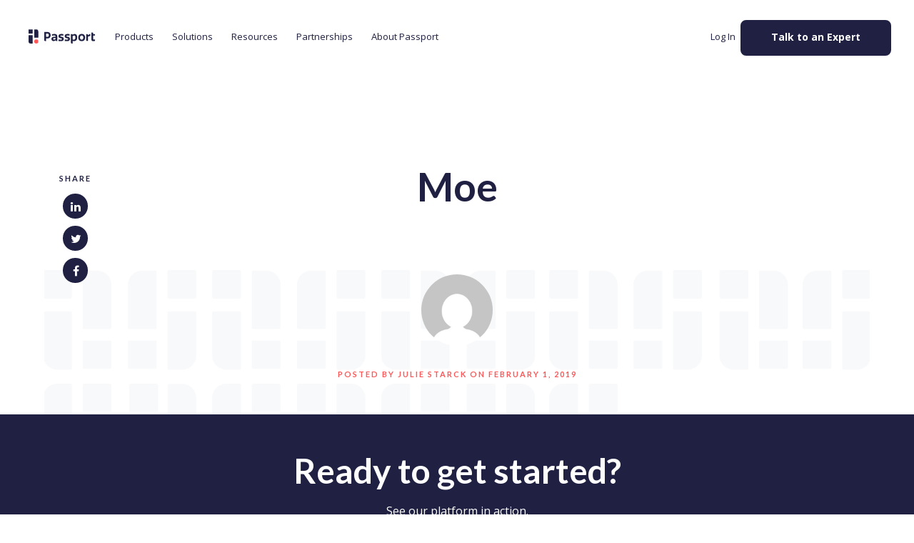

--- FILE ---
content_type: text/html; charset=UTF-8
request_url: https://www.passportinc.com/employee/moe/
body_size: 15864
content:
<!doctype html>
<html class="no-js">

<head>
	<meta charset="UTF-8" />
	<meta http-equiv="X-UA-Compatible" content="IE=edge" />
	<title>Moe - Passport</title>
	<meta name="viewport" content="width=device-width, initial-scale=1, maximum-scale=1, user-scalable=0" />
	<link rel="shortcut icon"
		href="https://www.passportinc.com/wp-content/themes/passport/assets/img/favicon.png" />
	<link rel="apple-touch-icon-precomposed" sizes="144x144"
		href="https://www.passportinc.com/wp-content/themes/passport/assets/img/apple-touch-icon.png" />
	<meta name="google-site-verification" content="9KDotd51ZlmXqidn2Kd3SU7ADXZiW3yfG53PxCZg8T4" />
	<link rel="preconnect" href="https://fonts.googleapis.com">
	<link rel="preconnect" href="https://fonts.gstatic.com" crossorigin>
	<link
		href="https://fonts.googleapis.com/css2?family=Lato:ital,wght@0,100;0,300;0,400;0,700;0,900;1,100;1,300;1,400;1,700;1,900&family=Open+Sans:ital,wght@0,300..800;1,300..800&display=swap"
		rel="stylesheet">
			<script>
		partytown = {
			debug: true,
			lib: '/wp-content/themes/passport/dist/partytown/',
			forward: ['dataLayer.push'],
		};
	</script>
	<link rel="stylesheet"
		href="https://www.passportinc.com/wp-content/themes/passport/dist/scss/screen.css?1759345863" />
	<link rel="stylesheet"
		href="https://www.passportinc.com/wp-content/themes/passport/dist/scss/fontawesome.css?1759345863"
		as="style" />
	<link rel="preload"
		href="https://www.passportinc.com/wp-content/themes/passport/assets/libs/jquery-1.11.0.min.js?1759345863"
		as="script" />
	<meta name='robots' content='index, follow, max-image-preview:large, max-snippet:-1, max-video-preview:-1' />
	<style>img:is([sizes="auto" i], [sizes^="auto," i]) { contain-intrinsic-size: 3000px 1500px }</style>
	
	<!-- This site is optimized with the Yoast SEO Premium plugin v24.5 (Yoast SEO v26.3) - https://yoast.com/wordpress/plugins/seo/ -->
	<link rel="canonical" href="https://www.passportinc.com/employee/moe/" />
	<meta property="og:locale" content="en_US" />
	<meta property="og:type" content="article" />
	<meta property="og:title" content="Moe" />
	<meta property="og:url" content="https://www.passportinc.com/employee/moe/" />
	<meta property="og:site_name" content="Passport" />
	<meta property="article:publisher" content="https://www.facebook.com/passporthq" />
	<meta property="article:modified_time" content="2019-02-07T19:56:09+00:00" />
	<meta property="og:image" content="https://www.passportinc.com/wp-content/uploads/2018/05/passport-fallback.png" />
	<meta property="og:image:width" content="1600" />
	<meta property="og:image:height" content="900" />
	<meta property="og:image:type" content="image/png" />
	<meta name="twitter:card" content="summary_large_image" />
	<meta name="twitter:site" content="@PassportHQ" />
	<script type="application/ld+json" class="yoast-schema-graph">{"@context":"https://schema.org","@graph":[{"@type":"WebPage","@id":"https://www.passportinc.com/employee/moe/","url":"https://www.passportinc.com/employee/moe/","name":"Moe - Passport","isPartOf":{"@id":"https://www.passportinc.com/#website"},"datePublished":"2019-02-01T21:21:56+00:00","dateModified":"2019-02-07T19:56:09+00:00","breadcrumb":{"@id":"https://www.passportinc.com/employee/moe/#breadcrumb"},"inLanguage":"en-US","potentialAction":[{"@type":"ReadAction","target":["https://www.passportinc.com/employee/moe/"]}]},{"@type":"BreadcrumbList","@id":"https://www.passportinc.com/employee/moe/#breadcrumb","itemListElement":[{"@type":"ListItem","position":1,"name":"Home","item":"https://www.passportinc.com/"},{"@type":"ListItem","position":2,"name":"Employees","item":"https://www.passportinc.com/employee/"},{"@type":"ListItem","position":3,"name":"Moe"}]},{"@type":"WebSite","@id":"https://www.passportinc.com/#website","url":"https://www.passportinc.com/","name":"Passport","description":"Mobile Payment Software for Better Parking and Transit","publisher":{"@id":"https://www.passportinc.com/#organization"},"potentialAction":[{"@type":"SearchAction","target":{"@type":"EntryPoint","urlTemplate":"https://www.passportinc.com/?s={search_term_string}"},"query-input":{"@type":"PropertyValueSpecification","valueRequired":true,"valueName":"search_term_string"}}],"inLanguage":"en-US"},{"@type":"Organization","@id":"https://www.passportinc.com/#organization","name":"Passport Inc.","url":"https://www.passportinc.com/","logo":{"@type":"ImageObject","inLanguage":"en-US","@id":"https://www.passportinc.com/#/schema/logo/image/","url":"https://www.passportinc.com/wp-content/uploads/2018/05/passport-fallback.png","contentUrl":"https://www.passportinc.com/wp-content/uploads/2018/05/passport-fallback.png","width":1600,"height":900,"caption":"Passport Inc."},"image":{"@id":"https://www.passportinc.com/#/schema/logo/image/"},"sameAs":["https://www.facebook.com/passporthq","https://x.com/PassportHQ","https://www.instagram.com/passporthq/","https://www.linkedin.com/company/passport-labs/","https://www.youtube.com/channel/UC3LPs-INljNVPxCVIffoDQA"]}]}</script>
	<!-- / Yoast SEO Premium plugin. -->


<script type="text/javascript">
/* <![CDATA[ */
window._wpemojiSettings = {"baseUrl":"https:\/\/s.w.org\/images\/core\/emoji\/16.0.1\/72x72\/","ext":".png","svgUrl":"https:\/\/s.w.org\/images\/core\/emoji\/16.0.1\/svg\/","svgExt":".svg","source":{"concatemoji":"https:\/\/www.passportinc.com\/wp-includes\/js\/wp-emoji-release.min.js?ver=6.8.3"}};
/*! This file is auto-generated */
!function(s,n){var o,i,e;function c(e){try{var t={supportTests:e,timestamp:(new Date).valueOf()};sessionStorage.setItem(o,JSON.stringify(t))}catch(e){}}function p(e,t,n){e.clearRect(0,0,e.canvas.width,e.canvas.height),e.fillText(t,0,0);var t=new Uint32Array(e.getImageData(0,0,e.canvas.width,e.canvas.height).data),a=(e.clearRect(0,0,e.canvas.width,e.canvas.height),e.fillText(n,0,0),new Uint32Array(e.getImageData(0,0,e.canvas.width,e.canvas.height).data));return t.every(function(e,t){return e===a[t]})}function u(e,t){e.clearRect(0,0,e.canvas.width,e.canvas.height),e.fillText(t,0,0);for(var n=e.getImageData(16,16,1,1),a=0;a<n.data.length;a++)if(0!==n.data[a])return!1;return!0}function f(e,t,n,a){switch(t){case"flag":return n(e,"\ud83c\udff3\ufe0f\u200d\u26a7\ufe0f","\ud83c\udff3\ufe0f\u200b\u26a7\ufe0f")?!1:!n(e,"\ud83c\udde8\ud83c\uddf6","\ud83c\udde8\u200b\ud83c\uddf6")&&!n(e,"\ud83c\udff4\udb40\udc67\udb40\udc62\udb40\udc65\udb40\udc6e\udb40\udc67\udb40\udc7f","\ud83c\udff4\u200b\udb40\udc67\u200b\udb40\udc62\u200b\udb40\udc65\u200b\udb40\udc6e\u200b\udb40\udc67\u200b\udb40\udc7f");case"emoji":return!a(e,"\ud83e\udedf")}return!1}function g(e,t,n,a){var r="undefined"!=typeof WorkerGlobalScope&&self instanceof WorkerGlobalScope?new OffscreenCanvas(300,150):s.createElement("canvas"),o=r.getContext("2d",{willReadFrequently:!0}),i=(o.textBaseline="top",o.font="600 32px Arial",{});return e.forEach(function(e){i[e]=t(o,e,n,a)}),i}function t(e){var t=s.createElement("script");t.src=e,t.defer=!0,s.head.appendChild(t)}"undefined"!=typeof Promise&&(o="wpEmojiSettingsSupports",i=["flag","emoji"],n.supports={everything:!0,everythingExceptFlag:!0},e=new Promise(function(e){s.addEventListener("DOMContentLoaded",e,{once:!0})}),new Promise(function(t){var n=function(){try{var e=JSON.parse(sessionStorage.getItem(o));if("object"==typeof e&&"number"==typeof e.timestamp&&(new Date).valueOf()<e.timestamp+604800&&"object"==typeof e.supportTests)return e.supportTests}catch(e){}return null}();if(!n){if("undefined"!=typeof Worker&&"undefined"!=typeof OffscreenCanvas&&"undefined"!=typeof URL&&URL.createObjectURL&&"undefined"!=typeof Blob)try{var e="postMessage("+g.toString()+"("+[JSON.stringify(i),f.toString(),p.toString(),u.toString()].join(",")+"));",a=new Blob([e],{type:"text/javascript"}),r=new Worker(URL.createObjectURL(a),{name:"wpTestEmojiSupports"});return void(r.onmessage=function(e){c(n=e.data),r.terminate(),t(n)})}catch(e){}c(n=g(i,f,p,u))}t(n)}).then(function(e){for(var t in e)n.supports[t]=e[t],n.supports.everything=n.supports.everything&&n.supports[t],"flag"!==t&&(n.supports.everythingExceptFlag=n.supports.everythingExceptFlag&&n.supports[t]);n.supports.everythingExceptFlag=n.supports.everythingExceptFlag&&!n.supports.flag,n.DOMReady=!1,n.readyCallback=function(){n.DOMReady=!0}}).then(function(){return e}).then(function(){var e;n.supports.everything||(n.readyCallback(),(e=n.source||{}).concatemoji?t(e.concatemoji):e.wpemoji&&e.twemoji&&(t(e.twemoji),t(e.wpemoji)))}))}((window,document),window._wpemojiSettings);
/* ]]> */
</script>
<style id='wp-emoji-styles-inline-css' type='text/css'>

	img.wp-smiley, img.emoji {
		display: inline !important;
		border: none !important;
		box-shadow: none !important;
		height: 1em !important;
		width: 1em !important;
		margin: 0 0.07em !important;
		vertical-align: -0.1em !important;
		background: none !important;
		padding: 0 !important;
	}
</style>
<style id='classic-theme-styles-inline-css' type='text/css'>
/*! This file is auto-generated */
.wp-block-button__link{color:#fff;background-color:#32373c;border-radius:9999px;box-shadow:none;text-decoration:none;padding:calc(.667em + 2px) calc(1.333em + 2px);font-size:1.125em}.wp-block-file__button{background:#32373c;color:#fff;text-decoration:none}
</style>
<style id='global-styles-inline-css' type='text/css'>
:root{--wp--preset--aspect-ratio--square: 1;--wp--preset--aspect-ratio--4-3: 4/3;--wp--preset--aspect-ratio--3-4: 3/4;--wp--preset--aspect-ratio--3-2: 3/2;--wp--preset--aspect-ratio--2-3: 2/3;--wp--preset--aspect-ratio--16-9: 16/9;--wp--preset--aspect-ratio--9-16: 9/16;--wp--preset--color--black: #000000;--wp--preset--color--cyan-bluish-gray: #abb8c3;--wp--preset--color--white: #ffffff;--wp--preset--color--pale-pink: #f78da7;--wp--preset--color--vivid-red: #cf2e2e;--wp--preset--color--luminous-vivid-orange: #ff6900;--wp--preset--color--luminous-vivid-amber: #fcb900;--wp--preset--color--light-green-cyan: #7bdcb5;--wp--preset--color--vivid-green-cyan: #00d084;--wp--preset--color--pale-cyan-blue: #8ed1fc;--wp--preset--color--vivid-cyan-blue: #0693e3;--wp--preset--color--vivid-purple: #9b51e0;--wp--preset--gradient--vivid-cyan-blue-to-vivid-purple: linear-gradient(135deg,rgba(6,147,227,1) 0%,rgb(155,81,224) 100%);--wp--preset--gradient--light-green-cyan-to-vivid-green-cyan: linear-gradient(135deg,rgb(122,220,180) 0%,rgb(0,208,130) 100%);--wp--preset--gradient--luminous-vivid-amber-to-luminous-vivid-orange: linear-gradient(135deg,rgba(252,185,0,1) 0%,rgba(255,105,0,1) 100%);--wp--preset--gradient--luminous-vivid-orange-to-vivid-red: linear-gradient(135deg,rgba(255,105,0,1) 0%,rgb(207,46,46) 100%);--wp--preset--gradient--very-light-gray-to-cyan-bluish-gray: linear-gradient(135deg,rgb(238,238,238) 0%,rgb(169,184,195) 100%);--wp--preset--gradient--cool-to-warm-spectrum: linear-gradient(135deg,rgb(74,234,220) 0%,rgb(151,120,209) 20%,rgb(207,42,186) 40%,rgb(238,44,130) 60%,rgb(251,105,98) 80%,rgb(254,248,76) 100%);--wp--preset--gradient--blush-light-purple: linear-gradient(135deg,rgb(255,206,236) 0%,rgb(152,150,240) 100%);--wp--preset--gradient--blush-bordeaux: linear-gradient(135deg,rgb(254,205,165) 0%,rgb(254,45,45) 50%,rgb(107,0,62) 100%);--wp--preset--gradient--luminous-dusk: linear-gradient(135deg,rgb(255,203,112) 0%,rgb(199,81,192) 50%,rgb(65,88,208) 100%);--wp--preset--gradient--pale-ocean: linear-gradient(135deg,rgb(255,245,203) 0%,rgb(182,227,212) 50%,rgb(51,167,181) 100%);--wp--preset--gradient--electric-grass: linear-gradient(135deg,rgb(202,248,128) 0%,rgb(113,206,126) 100%);--wp--preset--gradient--midnight: linear-gradient(135deg,rgb(2,3,129) 0%,rgb(40,116,252) 100%);--wp--preset--font-size--small: 13px;--wp--preset--font-size--medium: 20px;--wp--preset--font-size--large: 36px;--wp--preset--font-size--x-large: 42px;--wp--preset--spacing--20: 0.44rem;--wp--preset--spacing--30: 0.67rem;--wp--preset--spacing--40: 1rem;--wp--preset--spacing--50: 1.5rem;--wp--preset--spacing--60: 2.25rem;--wp--preset--spacing--70: 3.38rem;--wp--preset--spacing--80: 5.06rem;--wp--preset--shadow--natural: 6px 6px 9px rgba(0, 0, 0, 0.2);--wp--preset--shadow--deep: 12px 12px 50px rgba(0, 0, 0, 0.4);--wp--preset--shadow--sharp: 6px 6px 0px rgba(0, 0, 0, 0.2);--wp--preset--shadow--outlined: 6px 6px 0px -3px rgba(255, 255, 255, 1), 6px 6px rgba(0, 0, 0, 1);--wp--preset--shadow--crisp: 6px 6px 0px rgba(0, 0, 0, 1);}:where(.is-layout-flex){gap: 0.5em;}:where(.is-layout-grid){gap: 0.5em;}body .is-layout-flex{display: flex;}.is-layout-flex{flex-wrap: wrap;align-items: center;}.is-layout-flex > :is(*, div){margin: 0;}body .is-layout-grid{display: grid;}.is-layout-grid > :is(*, div){margin: 0;}:where(.wp-block-columns.is-layout-flex){gap: 2em;}:where(.wp-block-columns.is-layout-grid){gap: 2em;}:where(.wp-block-post-template.is-layout-flex){gap: 1.25em;}:where(.wp-block-post-template.is-layout-grid){gap: 1.25em;}.has-black-color{color: var(--wp--preset--color--black) !important;}.has-cyan-bluish-gray-color{color: var(--wp--preset--color--cyan-bluish-gray) !important;}.has-white-color{color: var(--wp--preset--color--white) !important;}.has-pale-pink-color{color: var(--wp--preset--color--pale-pink) !important;}.has-vivid-red-color{color: var(--wp--preset--color--vivid-red) !important;}.has-luminous-vivid-orange-color{color: var(--wp--preset--color--luminous-vivid-orange) !important;}.has-luminous-vivid-amber-color{color: var(--wp--preset--color--luminous-vivid-amber) !important;}.has-light-green-cyan-color{color: var(--wp--preset--color--light-green-cyan) !important;}.has-vivid-green-cyan-color{color: var(--wp--preset--color--vivid-green-cyan) !important;}.has-pale-cyan-blue-color{color: var(--wp--preset--color--pale-cyan-blue) !important;}.has-vivid-cyan-blue-color{color: var(--wp--preset--color--vivid-cyan-blue) !important;}.has-vivid-purple-color{color: var(--wp--preset--color--vivid-purple) !important;}.has-black-background-color{background-color: var(--wp--preset--color--black) !important;}.has-cyan-bluish-gray-background-color{background-color: var(--wp--preset--color--cyan-bluish-gray) !important;}.has-white-background-color{background-color: var(--wp--preset--color--white) !important;}.has-pale-pink-background-color{background-color: var(--wp--preset--color--pale-pink) !important;}.has-vivid-red-background-color{background-color: var(--wp--preset--color--vivid-red) !important;}.has-luminous-vivid-orange-background-color{background-color: var(--wp--preset--color--luminous-vivid-orange) !important;}.has-luminous-vivid-amber-background-color{background-color: var(--wp--preset--color--luminous-vivid-amber) !important;}.has-light-green-cyan-background-color{background-color: var(--wp--preset--color--light-green-cyan) !important;}.has-vivid-green-cyan-background-color{background-color: var(--wp--preset--color--vivid-green-cyan) !important;}.has-pale-cyan-blue-background-color{background-color: var(--wp--preset--color--pale-cyan-blue) !important;}.has-vivid-cyan-blue-background-color{background-color: var(--wp--preset--color--vivid-cyan-blue) !important;}.has-vivid-purple-background-color{background-color: var(--wp--preset--color--vivid-purple) !important;}.has-black-border-color{border-color: var(--wp--preset--color--black) !important;}.has-cyan-bluish-gray-border-color{border-color: var(--wp--preset--color--cyan-bluish-gray) !important;}.has-white-border-color{border-color: var(--wp--preset--color--white) !important;}.has-pale-pink-border-color{border-color: var(--wp--preset--color--pale-pink) !important;}.has-vivid-red-border-color{border-color: var(--wp--preset--color--vivid-red) !important;}.has-luminous-vivid-orange-border-color{border-color: var(--wp--preset--color--luminous-vivid-orange) !important;}.has-luminous-vivid-amber-border-color{border-color: var(--wp--preset--color--luminous-vivid-amber) !important;}.has-light-green-cyan-border-color{border-color: var(--wp--preset--color--light-green-cyan) !important;}.has-vivid-green-cyan-border-color{border-color: var(--wp--preset--color--vivid-green-cyan) !important;}.has-pale-cyan-blue-border-color{border-color: var(--wp--preset--color--pale-cyan-blue) !important;}.has-vivid-cyan-blue-border-color{border-color: var(--wp--preset--color--vivid-cyan-blue) !important;}.has-vivid-purple-border-color{border-color: var(--wp--preset--color--vivid-purple) !important;}.has-vivid-cyan-blue-to-vivid-purple-gradient-background{background: var(--wp--preset--gradient--vivid-cyan-blue-to-vivid-purple) !important;}.has-light-green-cyan-to-vivid-green-cyan-gradient-background{background: var(--wp--preset--gradient--light-green-cyan-to-vivid-green-cyan) !important;}.has-luminous-vivid-amber-to-luminous-vivid-orange-gradient-background{background: var(--wp--preset--gradient--luminous-vivid-amber-to-luminous-vivid-orange) !important;}.has-luminous-vivid-orange-to-vivid-red-gradient-background{background: var(--wp--preset--gradient--luminous-vivid-orange-to-vivid-red) !important;}.has-very-light-gray-to-cyan-bluish-gray-gradient-background{background: var(--wp--preset--gradient--very-light-gray-to-cyan-bluish-gray) !important;}.has-cool-to-warm-spectrum-gradient-background{background: var(--wp--preset--gradient--cool-to-warm-spectrum) !important;}.has-blush-light-purple-gradient-background{background: var(--wp--preset--gradient--blush-light-purple) !important;}.has-blush-bordeaux-gradient-background{background: var(--wp--preset--gradient--blush-bordeaux) !important;}.has-luminous-dusk-gradient-background{background: var(--wp--preset--gradient--luminous-dusk) !important;}.has-pale-ocean-gradient-background{background: var(--wp--preset--gradient--pale-ocean) !important;}.has-electric-grass-gradient-background{background: var(--wp--preset--gradient--electric-grass) !important;}.has-midnight-gradient-background{background: var(--wp--preset--gradient--midnight) !important;}.has-small-font-size{font-size: var(--wp--preset--font-size--small) !important;}.has-medium-font-size{font-size: var(--wp--preset--font-size--medium) !important;}.has-large-font-size{font-size: var(--wp--preset--font-size--large) !important;}.has-x-large-font-size{font-size: var(--wp--preset--font-size--x-large) !important;}
:where(.wp-block-post-template.is-layout-flex){gap: 1.25em;}:where(.wp-block-post-template.is-layout-grid){gap: 1.25em;}
:where(.wp-block-columns.is-layout-flex){gap: 2em;}:where(.wp-block-columns.is-layout-grid){gap: 2em;}
:root :where(.wp-block-pullquote){font-size: 1.5em;line-height: 1.6;}
</style>
<link rel="EditURI" type="application/rsd+xml" title="RSD" href="https://www.passportinc.com/xmlrpc.php?rsd" />
<link rel='shortlink' href='https://www.passportinc.com/?p=10784' />
<link rel="alternate" title="oEmbed (JSON)" type="application/json+oembed" href="https://www.passportinc.com/wp-json/oembed/1.0/embed?url=https%3A%2F%2Fwww.passportinc.com%2Femployee%2Fmoe%2F" />
<link rel="alternate" title="oEmbed (XML)" type="text/xml+oembed" href="https://www.passportinc.com/wp-json/oembed/1.0/embed?url=https%3A%2F%2Fwww.passportinc.com%2Femployee%2Fmoe%2F&#038;format=xml" />

<!--BEGIN: TRACKING CODE MANAGER (v2.4.0) BY INTELLYWP.COM IN HEAD//-->
<!-- Google tag (gtag.js) -->
<script defer src="https://www.googletagmanager.com/gtag/js?id=G-FJCPFW3F97"></script>
<script>
  window.dataLayer = window.dataLayer || [];
  function gtag(){dataLayer.push(arguments);}
  gtag('js', new Date());

  gtag('config', 'G-FJCPFW3F97');
</script>
<script>
	var gtm4wp_datalayer_name = "dataLayer";
	var dataLayer = dataLayer || [];
</script>
<script>
(function(w,d,s,l,i){w[l]=w[l]||[];w[l].push({'gtm.start':
new Date().getTime(),event:'gtm.js'});var f=d.getElementsByTagName(s)[0],
j=d.createElement(s),dl=l!='dataLayer'?'&l='+l:'';j.defer=true;j.src=
'//www.googletagmanager.com/gtm.js?id='+i+dl;f.parentNode.insertBefore(j,f);
})(window,document,'script','dataLayer','GTM-P9SD2S6');
</script>
<!-- Start of HubSpot Embed Code -->
<script type="text/javascript" id="hs-script-loader" async defer src="//js.hs-scripts.com/21258383.js"></script>
<!-- End of HubSpot Embed Code -->
<script>!function(){window.semaphore=window.semaphore||[],window.ketch=function(){window.semaphore.push(arguments)};var e=new URLSearchParams(document.location.search),o=e.has("property")?e.get("property"):"website_smart_tag",n=document.createElement("script");n.type="text/javascript", n.src="https://global.ketchcdn.com/web/v2/config/passport/".concat(o,"/boot.js"), n.defer=n.async=!0,document.getElementsByTagName("head")[0].appendChild(n)}();</script>
<!--END: https://wordpress.org/plugins/tracking-code-manager IN HEAD//--><link rel="icon" href="https://www.passportinc.com/wp-content/uploads/2025/05/cropped-Passport-Logos_RGB_Passport-Icon-Primary-Corporate-1-32x32.png" sizes="32x32" />
<link rel="icon" href="https://www.passportinc.com/wp-content/uploads/2025/05/cropped-Passport-Logos_RGB_Passport-Icon-Primary-Corporate-1-192x192.png" sizes="192x192" />
<link rel="apple-touch-icon" href="https://www.passportinc.com/wp-content/uploads/2025/05/cropped-Passport-Logos_RGB_Passport-Icon-Primary-Corporate-1-180x180.png" />
<meta name="msapplication-TileImage" content="https://www.passportinc.com/wp-content/uploads/2025/05/cropped-Passport-Logos_RGB_Passport-Icon-Primary-Corporate-1-270x270.png" />
		<style type="text/css" id="wp-custom-css">
			p {font-size: 16px;}
.image-hero.video p [font-size: 16px;]

body.blog .blog-grid--filters .blog-grid--filters-dropdowns .facetwp-facet .facetwp-search {
	margin-bottom: 0 !important;
}		</style>
		</head>

<body class="wp-singular employee-template-default single single-employee postid-10784 wp-theme-passport" data-theme-url="https://www.passportinc.com/wp-content/themes/passport">
	<header>
				<div class="header">
			<div class="row">
				<h1>
					<a href="https://www.passportinc.com">
						<svg xmlns="http://www.w3.org/2000/svg" xmlns:xlink="http://www.w3.org/1999/xlink" viewBox="0 0 185 39">
							<title>Passport</title>
							<g id="logo">
								<path
									d="M27.14,6V22.46a.45.45,0,0,1-.45.45H16.33a.45.45,0,0,1-.45-.45V.83a.45.45,0,0,1,.45-.45h5.18A5.63,5.63,0,0,1,27.14,6" />
								<path
									d="M10.81,11.64H.44A.44.44,0,0,1,0,11.2V.83A.45.45,0,0,1,.44.38H10.81a.45.45,0,0,1,.44.45V11.2a.44.44,0,0,1-.44.44" />
								<path
									d="M0,33.18V16.73a.45.45,0,0,1,.45-.45H10.81a.45.45,0,0,1,.44.45V38.36a.45.45,0,0,1-.44.45H5.62A5.63,5.63,0,0,1,0,33.18" />
								<path d="M27.13,33.18a5.63,5.63,0,1,1-5.62-5.63,5.62,5.62,0,0,1,5.62,5.63" fill="#ff5757" />
							</g>
							<g id="logotype">
								<path
									d="M52.49,20.7H48.61V11.54h3.88c2.91,0,4,2.27,4,4.6s-1.13,4.56-4,4.56m.58-13.44H43.88a.26.26,0,0,0-.27.26V29.45A2.51,2.51,0,0,0,46.12,32h2.49V25h4.63c5.07,0,8.4-4,8.4-8.82s-3.33-8.88-8.57-8.88" />
								<path
									d="M75.33,26.91a7.91,7.91,0,0,1-4.11,1.31c-1.51,0-2.6-.75-2.6-2.34,0-1.4,1-2.19,3.08-2.19h3.63ZM72.62,12.75a38.33,38.33,0,0,0-7.09.74.27.27,0,0,0-.21.26v3.51a.26.26,0,0,0,.32.25,31.61,31.61,0,0,1,5.78-.78c3,.07,3.91,1,3.91,2.54V20.5H70.91c-4.59,0-7.16,2.23-7.16,5.76,0,4,2.6,6,5.86,6a10.47,10.47,0,0,0,6-2.23h.14A2.37,2.37,0,0,0,78,32h1.9a.26.26,0,0,0,.26-.26V19.57C80.2,15,77.32,12.75,72.62,12.75Z" />
								<path
									d="M91.92,20.43c-2-.34-3.53-.65-3.53-1.88s1.07-1.69,3.6-1.69a31.72,31.72,0,0,1,4.65.47.26.26,0,0,0,.3-.25l.15-3.62a.27.27,0,0,0-.22-.28,34.51,34.51,0,0,0-5.43-.43c-4.73,0-8,1.57-8,6.07,0,4.08,3.12,5,5.72,5.52,2.2.38,4,.65,4,2s-1,2-3.29,2a47.07,47.07,0,0,1-6-.58.27.27,0,0,0-.3.27v3.75a.26.26,0,0,0,.23.26,57.89,57.89,0,0,0,6.28.38c5.18,0,8-2,8-6.28,0-4.42-3.33-5.14-6.18-5.66" />
								<path
									d="M109.13,20.43c-2-.34-3.53-.65-3.53-1.88s1.06-1.69,3.6-1.69a31.59,31.59,0,0,1,4.64.47.27.27,0,0,0,.31-.25l.15-3.62a.28.28,0,0,0-.22-.28,34.51,34.51,0,0,0-5.43-.43c-4.73,0-8,1.57-8,6.07,0,4.08,3.12,5,5.73,5.52,2.19.38,4,.65,4,2s-1,2-3.29,2a47.41,47.41,0,0,1-6-.58.27.27,0,0,0-.3.27v3.75A.27.27,0,0,0,101,32a58,58,0,0,0,6.28.38c5.18,0,8-2,8-6.28,0-4.42-3.33-5.14-6.17-5.66" />
								<path
									d="M126,28.29a12.19,12.19,0,0,1-3.15-.45V18.75A8.13,8.13,0,0,1,127.17,17c2,0,3.39,1.52,3.39,5.29,0,4-1.47,6-4.6,6m2.78-15.51A10.07,10.07,0,0,0,122.81,15,1.85,1.85,0,0,0,121,13.16h-2.72a.26.26,0,0,0-.26.26V36.26a2.5,2.5,0,0,0,2.5,2.5h2.06a.27.27,0,0,0,.27-.26V31.79a17,17,0,0,0,3.8.48c5,0,8.88-2.82,8.88-10.23,0-6.48-3.15-9.26-6.75-9.26" />
								<path
									d="M148,28.24c-3.25,0-4.63-2.06-4.63-5.7s1.38-5.66,4.63-5.66,4.6,2.06,4.6,5.66-1.34,5.7-4.6,5.7m0-15.51c-5.35,0-9.53,3-9.53,9.81s4.18,9.81,9.53,9.81,9.56-3.05,9.56-9.81-4.18-9.81-9.56-9.81" />
								<path
									d="M165.13,16.19V15a1.85,1.85,0,0,0-1.85-1.85H160.8a.26.26,0,0,0-.26.26v16a2.5,2.5,0,0,0,2.5,2.51h2.06a.27.27,0,0,0,.27-.26V20.11a30.38,30.38,0,0,1,6.46-2.06.26.26,0,0,0,.22-.26V13.32a.27.27,0,0,0-.28-.27c-2.74.21-4.75,1.91-6.64,3.14" />
								<path
									d="M175.16,27.79c0,3.74,2.22,4.53,4.66,4.53a28.16,28.16,0,0,0,4.86-.51.26.26,0,0,0,.21-.26V28a.27.27,0,0,0-.33-.26,9.63,9.63,0,0,1-2.24.33c-1.24,0-2.33-.44-2.33-2V17.26h4.67a.26.26,0,0,0,.26-.27V13.4a.26.26,0,0,0-.26-.26H180V10.81A1.85,1.85,0,0,0,178.1,9h-2.69a.27.27,0,0,0-.26.27Z" />
							</g>
						</svg>
					</a>
				</h1>
				<button class="btn-close nav-toggle">Close<i class="fa fa-times" aria-hidden="true"></i></button>
				<button class="btn-open nav-toggle">Menu<i class="fa fa-bars" aria-hidden="true"></i></button>

				<nav>
											<ul>
							<li class="header--dropdown" data-dropdown="products">
								<button class="header--open-subnav">
									<span>Products</span>
									<span class="next-arrow"><svg width="10" height="15" viewBox="0 0 10 15" fill="none"
											xmlns="http://www.w3.org/2000/svg">
											<path d="M1.5 13.864L7.86396 7.49999L1.5 1.13603" stroke="currentColor" stroke-width="2" />
										</svg></span>
								</button>
								<!-- New Products Menu Mobile -->
								<div class="header--subnav">
									<button class="header--close-subnav">
										<svg width="10" height="15" viewBox="0 0 10 15" fill="none" xmlns="http://www.w3.org/2000/svg">
											<path d="M8.44971 1.13603L2.08575 7.49999L8.44971 13.864" stroke="currentColor" stroke-width="2" />
										</svg>
										<span>Products</span>
									</button>
									<ul class="subnav-links">
																						<li>
																											<button class="header--open-sub-subnav"
															aria-label="Compliance Product Navigation">
																														<span>Compliance</span>
															<span class="next-arrow"><svg width="10" height="15" viewBox="0 0 10 15" fill="none"
																	xmlns="http://www.w3.org/2000/svg">
																	<path d="M1.5 13.864L7.86396 7.49999L1.5 1.13603" stroke="currentColor" stroke-width="2" />
																</svg></span>
														</button>
														<div class="header--sub-subnav">
															<button class="header--close-sub-subnav">
																<svg width="10" height="15" viewBox="0 0 10 15" fill="none" xmlns="http://www.w3.org/2000/svg">
																	<path d="M8.44971 1.13603L2.08575 7.49999L8.44971 13.864" stroke="currentColor"
																		stroke-width="2" />
																</svg>
																<span>Back</span>
															</button>
															<ul class="subnav-links">
																																	<li>
																		<a class="subnav-link" href="https://www.passportinc.com/product/enforcement/citation-issuance/"
																			target="_self">
																			<img class="nav-product-icon" src="https://www.passportinc.com/wp-content/uploads/2024/06/lets-icons-ticket-alt.svg" alt="" loading="lazy" />																			<div class="content">
																				<span>Citation Issuance</span>
																				<p>Issue and print on mobile devices</p>
																			</div>
																		</a>
																	</li>
																																	<li>
																		<a class="subnav-link" href="https://www.passportinc.com/product/enforcement/license-plate-recognition/"
																			target="_self">
																			<img class="nav-product-icon" src="https://www.passportinc.com/wp-content/uploads/2024/06/Group-13907.svg" alt="" loading="lazy" />																			<div class="content">
																				<span>License Plate Recognition</span>
																				<p>Enforce 4x faster</p>
																			</div>
																		</a>
																	</li>
																																	<li>
																		<a class="subnav-link" href="https://www.passportinc.com/photo-enforcement"
																			target="_self">
																			<img class="nav-product-icon" src="https://www.passportinc.com/wp-content/uploads/2024/06/lucide-cctv.svg" alt="" loading="lazy" />																			<div class="content">
																				<span>Photo Enforcement</span>
																				<p>Fixed LPR environments</p>
																			</div>
																		</a>
																	</li>
																																	<li>
																		<a class="subnav-link" href="https://www.passportinc.com/product/enforcement/citation-payments/"
																			target="_self">
																			<img class="nav-product-icon" src="https://www.passportinc.com/wp-content/uploads/2024/06/icon-creditcard-nobg.svg" alt="" loading="lazy" />																			<div class="content">
																				<span>Citation Payments</span>
																				<p>Recover revenue quicker</p>
																			</div>
																		</a>
																	</li>
																																	<li>
																		<a class="subnav-link" href="https://www.passportinc.com/product/enforcement/adjudication/"
																			target="_self">
																			<img class="nav-product-icon" src="https://www.passportinc.com/wp-content/uploads/2024/06/icon-message-nobg.svg" alt="" loading="lazy" />																			<div class="content">
																				<span>Adjudication</span>
																				<p>Contest or resolve a citation</p>
																			</div>
																		</a>
																	</li>
																																	<li>
																		<a class="subnav-link" href="https://www.passportinc.com/product/enforcement/noncompliance/"
																			target="_self">
																			<img class="nav-product-icon" src="https://www.passportinc.com/wp-content/uploads/2024/06/hugeicons-tow-truck.svg" alt="" loading="lazy" />																			<div class="content">
																				<span>Noncompliance</span>
																				<p>Letter sending, scofflaw, and immobilization </p>
																			</div>
																		</a>
																	</li>
																															</ul>
														</div>
																									</li>
																							<li>
																											<button class="header--open-sub-subnav"
															aria-label="Paid Parking Product Navigation">
																														<span>Paid Parking</span>
															<span class="next-arrow"><svg width="10" height="15" viewBox="0 0 10 15" fill="none"
																	xmlns="http://www.w3.org/2000/svg">
																	<path d="M1.5 13.864L7.86396 7.49999L1.5 1.13603" stroke="currentColor" stroke-width="2" />
																</svg></span>
														</button>
														<div class="header--sub-subnav">
															<button class="header--close-sub-subnav">
																<svg width="10" height="15" viewBox="0 0 10 15" fill="none" xmlns="http://www.w3.org/2000/svg">
																	<path d="M8.44971 1.13603L2.08575 7.49999L8.44971 13.864" stroke="currentColor"
																		stroke-width="2" />
																</svg>
																<span>Back</span>
															</button>
															<ul class="subnav-links">
																																	<li>
																		<a class="subnav-link" href="https://www.passportinc.com/product/parking/mobile-parking-app/"
																			target="_self">
																			<img class="nav-product-icon" src="https://www.passportinc.com/wp-content/uploads/2024/06/icon-phone-nobg.svg" alt="" loading="lazy" />																			<div class="content">
																				<span>Mobile Parking App</span>
																				<p>The most convenient parking app</p>
																			</div>
																		</a>
																	</li>
																																	<li>
																		<a class="subnav-link" href="https://www.passportinc.com/product/parking/guest-parking/"
																			target="_self">
																			<img class="nav-product-icon" src="https://www.passportinc.com/wp-content/uploads/2024/06/fluent-guest-24-filled.svg" alt="" loading="lazy" />																			<div class="content">
																				<span>Guest Parking</span>
																				<p>Checkout without an account</p>
																			</div>
																		</a>
																	</li>
																																	<li>
																		<a class="subnav-link" href="https://www.passportinc.com/product/parking/gated-parking/"
																			target="_self">
																			<img class="nav-product-icon" src="https://www.passportinc.com/wp-content/uploads/2024/06/maki-lift-gate.svg" alt="" loading="lazy" />																			<div class="content">
																				<span>Gated Parking</span>
																				<p>Lot and garage payment integrations</p>
																			</div>
																		</a>
																	</li>
																																	<li>
																		<a class="subnav-link" href="https://www.passportinc.com/product/parking/parker-feedback/"
																			target="_self">
																			<img class="nav-product-icon" src="https://www.passportinc.com/wp-content/uploads/2024/06/wpf-survey.svg" alt="" loading="lazy" />																			<div class="content">
																				<span>Parker Feedback</span>
																				<p>Survey parkers and analyze data</p>
																			</div>
																		</a>
																	</li>
																																	<li>
																		<a class="subnav-link" href="https://www.passportinc.com/product/parking/parking-signs/"
																			target="_self">
																			<img class="nav-product-icon" src="https://www.passportinc.com/wp-content/uploads/2024/06/fluent-vehicle-car-parking-16-regular.svg" alt="" loading="lazy" />																			<div class="content">
																				<span>Parking Signs</span>
																				<p>Simplified designs for quick parking</p>
																			</div>
																		</a>
																	</li>
																																	<li>
																		<a class="subnav-link" href="https://www.passportinc.com/product/parking/open-ecosystem/"
																			target="_self">
																			<img class="nav-product-icon" src="https://www.passportinc.com/wp-content/uploads/2024/06/fluent-box-multiple-checkmark-24-regular.svg" alt="" loading="lazy" />																			<div class="content">
																				<span>Open Ecosystem</span>
																				<p>Easily add other parking applications</p>
																			</div>
																		</a>
																	</li>
																															</ul>
														</div>
																									</li>
																							<li>
																											<button class="header--open-sub-subnav"
															aria-label="Payments Product Navigation">
																														<span>Payments</span>
															<span class="next-arrow"><svg width="10" height="15" viewBox="0 0 10 15" fill="none"
																	xmlns="http://www.w3.org/2000/svg">
																	<path d="M1.5 13.864L7.86396 7.49999L1.5 1.13603" stroke="currentColor" stroke-width="2" />
																</svg></span>
														</button>
														<div class="header--sub-subnav">
															<button class="header--close-sub-subnav">
																<svg width="10" height="15" viewBox="0 0 10 15" fill="none" xmlns="http://www.w3.org/2000/svg">
																	<path d="M8.44971 1.13603L2.08575 7.49999L8.44971 13.864" stroke="currentColor"
																		stroke-width="2" />
																</svg>
																<span>Back</span>
															</button>
															<ul class="subnav-links">
																																	<li>
																		<a class="subnav-link" href="https://www.passportinc.com/product/payments/passport-payments/"
																			target="_self">
																			<img class="nav-product-icon" src="https://www.passportinc.com/wp-content/uploads/2024/06/streamline-payment-cash-out-3.svg" alt="" loading="lazy" />																			<div class="content">
																				<span>Passport Payments</span>
																				<p>Specialized payment processing</p>
																			</div>
																		</a>
																	</li>
																																	<li>
																		<a class="subnav-link" href="https://www.passportinc.com/product/payments/payment-processing/"
																			target="_self">
																			<img class="nav-product-icon" src="https://www.passportinc.com/wp-content/uploads/2024/06/mingcute-card-pay-line.svg" alt="" loading="lazy" />																			<div class="content">
																				<span>Payment Processing</span>
																				<p>Flexible options to fit your needs</p>
																			</div>
																		</a>
																	</li>
																																	<li>
																		<a class="subnav-link" href="https://www.passportinc.com/product/payments/premium-gateway/"
																			target="_self">
																			<img class="nav-product-icon" src="https://www.passportinc.com/wp-content/uploads/2024/06/solar-medal-ribbon-star-outline.svg" alt="" loading="lazy" />																			<div class="content">
																				<span>Premium Gateway</span>
																				<p>Reduce unnecessary fees</p>
																			</div>
																		</a>
																	</li>
																																	<li>
																		<a class="subnav-link" href="https://www.passportinc.com/product/payments/meter-pay-station-payments/"
																			target="_self">
																			<img class="nav-product-icon" src="https://www.passportinc.com/wp-content/uploads/2024/06/mdi-account-payment-outline.svg" alt="" loading="lazy" />																			<div class="content">
																				<span>Meter & Pay Station Payments</span>
																				<p>Centralize all parking payments</p>
																			</div>
																		</a>
																	</li>
																															</ul>
														</div>
																									</li>
																							<li>
																											<button class="header--open-sub-subnav"
															aria-label="Permits Product Navigation">
																														<span>Permits</span>
															<span class="next-arrow"><svg width="10" height="15" viewBox="0 0 10 15" fill="none"
																	xmlns="http://www.w3.org/2000/svg">
																	<path d="M1.5 13.864L7.86396 7.49999L1.5 1.13603" stroke="currentColor" stroke-width="2" />
																</svg></span>
														</button>
														<div class="header--sub-subnav">
															<button class="header--close-sub-subnav">
																<svg width="10" height="15" viewBox="0 0 10 15" fill="none" xmlns="http://www.w3.org/2000/svg">
																	<path d="M8.44971 1.13603L2.08575 7.49999L8.44971 13.864" stroke="currentColor"
																		stroke-width="2" />
																</svg>
																<span>Back</span>
															</button>
															<ul class="subnav-links">
																																	<li>
																		<a class="subnav-link" href="https://www.passportinc.com/product/permits/"
																			target="_self">
																			<img class="nav-product-icon" src="https://www.passportinc.com/wp-content/uploads/2024/06/carbon-software-resource-cluster.svg" alt="" loading="lazy" />																			<div class="content">
																				<span>Permitting Software</span>
																				<p>End-to-end permit management </p>
																			</div>
																		</a>
																	</li>
																																	<li>
																		<a class="subnav-link" href="https://www.passportinc.com/product/permits/residential-permits/"
																			target="_self">
																			<img class="nav-product-icon" src="https://www.passportinc.com/wp-content/uploads/2024/06/lucide-home.svg" alt="" loading="lazy" />																			<div class="content">
																				<span>Residential Permits</span>
																				<p>Easy verification and better control</p>
																			</div>
																		</a>
																	</li>
																																	<li>
																		<a class="subnav-link" href="https://www.passportinc.com/product/permits/commercial-permits/"
																			target="_self">
																			<img class="nav-product-icon" src="https://www.passportinc.com/wp-content/uploads/2024/06/bx-buildings.svg" alt="" loading="lazy" />																			<div class="content">
																				<span>Commercial Permits</span>
																				<p>Flexible group configurations</p>
																			</div>
																		</a>
																	</li>
																																	<li>
																		<a class="subnav-link" href="https://www.passportinc.com/spotblock"
																			target="_self">
																			<img class="nav-product-icon" src="https://www.passportinc.com/wp-content/uploads/2024/06/lucide-parking-meter.svg" alt="" loading="lazy" />																			<div class="content">
																				<span>SpotBlock™</span>
																				<p>Digital meter bagging & reservations</p>
																			</div>
																		</a>
																	</li>
																																	<li>
																		<a class="subnav-link" href="https://www.passportinc.com/product/permits/customer-portal/"
																			target="_self">
																			<img class="nav-product-icon" src="https://www.passportinc.com/wp-content/uploads/2024/06/oui-app-dashboard.svg" alt="" loading="lazy" />																			<div class="content">
																				<span>Customer Portal</span>
																				<p>Permit requests and renewals</p>
																			</div>
																		</a>
																	</li>
																															</ul>
														</div>
																									</li>
																														</ul>
								</div>
							</li>
							<li class="header--dropdown" data-dropdown="solutions">
								<button class="header--open-subnav">
									<span>Solutions</span>
									<span class="next-arrow"><svg width="10" height="15" viewBox="0 0 10 15" fill="none"
											xmlns="http://www.w3.org/2000/svg">
											<path d="M1.5 13.864L7.86396 7.49999L1.5 1.13603" stroke="currentColor" stroke-width="2" />
										</svg></span>
								</button>
								<div class="header--subnav">
									<button class="header--close-subnav">
										<svg width="10" height="15" viewBox="0 0 10 15" fill="none" xmlns="http://www.w3.org/2000/svg">
											<path d="M8.44971 1.13603L2.08575 7.49999L8.44971 13.864" stroke="currentColor" stroke-width="2" />
										</svg>
										<span>Solutions</span>
									</button>
									<ul class="subnav-links">
																							<li>
														<button class="header--open-sub-subnav" aria-label="Software Product Navigation">
															<span>Software</span>
															<span class="next-arrow"><svg width="10" height="15" viewBox="0 0 10 15" fill="none"
																	xmlns="http://www.w3.org/2000/svg">
																	<path d="M1.5 13.864L7.86396 7.49999L1.5 1.13603" stroke="currentColor" stroke-width="2" />
																</svg></span>
														</button>
														<div class="header--sub-subnav">
															<button class="header--close-sub-subnav">
																<svg width="10" height="15" viewBox="0 0 10 15" fill="none" xmlns="http://www.w3.org/2000/svg">
																	<path d="M8.44971 1.13603L2.08575 7.49999L8.44971 13.864" stroke="currentColor"
																		stroke-width="2" />
																</svg>
																<span>Back</span>
															</button>
															<ul class="subnav-links">
																																	<li>
																		<a class="subnav-link" href="https://www.passportinc.com/product/enforcement/"
																			target="_self">
																																						<span>Parking Compliance</span>
																		</a>
																	</li>
																																	<li>
																		<a class="subnav-link" href="https://www.passportinc.com/product/parking/"
																			target="_self">
																																						<span>Parking Management</span>
																		</a>
																	</li>
																																	<li>
																		<a class="subnav-link" href="https://www.passportinc.com/product/permits/"
																			target="_self">
																																						<span>Digital Parking Permits</span>
																		</a>
																	</li>
																																	<li>
																		<a class="subnav-link" href="https://www.passportinc.com/product/payments/"
																			target="_self">
																																						<span>Passport Payments</span>
																		</a>
																	</li>
																																	<li>
																		<a class="subnav-link" href="https://www.passportinc.com/product/curb-management/"
																			target="_self">
																																						<span>Curb Management</span>
																		</a>
																	</li>
																															</ul>
														</div>
													</li>
																																				<li>
														<button class="header--open-sub-subnav" aria-label="Industry Product Navigation">
															<span>Industry</span>
															<span class="next-arrow"><svg width="10" height="15" viewBox="0 0 10 15" fill="none"
																	xmlns="http://www.w3.org/2000/svg">
																	<path d="M1.5 13.864L7.86396 7.49999L1.5 1.13603" stroke="currentColor" stroke-width="2" />
																</svg></span>
														</button>
														<div class="header--sub-subnav">
															<button class="header--close-sub-subnav">
																<svg width="10" height="15" viewBox="0 0 10 15" fill="none" xmlns="http://www.w3.org/2000/svg">
																	<path d="M8.44971 1.13603L2.08575 7.49999L8.44971 13.864" stroke="currentColor"
																		stroke-width="2" />
																</svg>
																<span>Back</span>
															</button>
															<ul class="subnav-links">
																																	<li>
																		<a class="subnav-link" href="https://www.passportinc.com/industry/municipalities/"
																			target="_self">
																																						<span>Cities & Municipalities</span>
																		</a>
																	</li>
																																	<li>
																		<a class="subnav-link" href="https://www.passportinc.com/industry/private-operators/"
																			target="_self">
																																						<span>Private Operators</span>
																		</a>
																	</li>
																																	<li>
																		<a class="subnav-link" href="https://www.passportinc.com/industry/parking-authorities-departments/"
																			target="_self">
																																						<span>Parking Authorities</span>
																		</a>
																	</li>
																																	<li>
																		<a class="subnav-link" href="https://www.passportinc.com/industry/parking-lots-and-garages"
																			target="_self">
																																						<span>Parking Lots & Garages</span>
																		</a>
																	</li>
																																	<li>
																		<a class="subnav-link" href="https://www.passportinc.com/industry/law-enforcement/"
																			target="_self">
																																						<span>Law Enforcement</span>
																		</a>
																	</li>
																																	<li>
																		<a class="subnav-link" href="https://www.passportinc.com/industry/healthcare"
																			target="_self">
																																						<span>Healthcare</span>
																		</a>
																	</li>
																																	<li>
																		<a class="subnav-link" href="https://www.passportinc.com/industry/universities/"
																			target="_self">
																																						<span>Universities & Colleges</span>
																		</a>
																	</li>
																																	<li>
																		<a class="subnav-link" href="https://www.passportinc.com/industry/airports"
																			target="_self">
																																						<span>Airports</span>
																		</a>
																	</li>
																															</ul>
														</div>
													</li>
																																				<li>
														<button class="header--open-sub-subnav" aria-label="Use Cases Product Navigation">
															<span>Use Cases</span>
															<span class="next-arrow"><svg width="10" height="15" viewBox="0 0 10 15" fill="none"
																	xmlns="http://www.w3.org/2000/svg">
																	<path d="M1.5 13.864L7.86396 7.49999L1.5 1.13603" stroke="currentColor" stroke-width="2" />
																</svg></span>
														</button>
														<div class="header--sub-subnav">
															<button class="header--close-sub-subnav">
																<svg width="10" height="15" viewBox="0 0 10 15" fill="none" xmlns="http://www.w3.org/2000/svg">
																	<path d="M8.44971 1.13603L2.08575 7.49999L8.44971 13.864" stroke="currentColor"
																		stroke-width="2" />
																</svg>
																<span>Back</span>
															</button>
															<ul class="subnav-links">
																																	<li>
																		<a class="subnav-link" href="https://www.passportinc.com/use-cases/improve-compliance/"
																			target="_self">
																																						<span>Improve Compliance</span>
																		</a>
																	</li>
																																	<li>
																		<a class="subnav-link" href="https://www.passportinc.com/use-cases/grow-revenue"
																			target="_self">
																																						<span>Grow Revenue</span>
																		</a>
																	</li>
																																	<li>
																		<a class="subnav-link" href="https://www.passportinc.com/use-cases/streamline-operations"
																			target="_self">
																																						<span>Streamline Operations</span>
																		</a>
																	</li>
																																	<li>
																		<a class="subnav-link" href="https://www.passportinc.com/use-cases/enhance-reporting"
																			target="_self">
																																						<span>Enhance Reporting</span>
																		</a>
																	</li>
																															</ul>
														</div>
													</li>
																																										</ul>
								</div>
							</li>
							<li class="header--dropdown" data-dropdown="resources">
								<button class="header--open-subnav">
									<span>Resources</span>
									<span class="next-arrow"><svg width="10" height="15" viewBox="0 0 10 15" fill="none"
											xmlns="http://www.w3.org/2000/svg">
											<path d="M1.5 13.864L7.86396 7.49999L1.5 1.13603" stroke="currentColor" stroke-width="2" />
										</svg></span>
								</button>
								<div class="header--subnav">
									<button class="header--close-subnav">
										<svg width="10" height="15" viewBox="0 0 10 15" fill="none" xmlns="http://www.w3.org/2000/svg">
											<path d="M8.44971 1.13603L2.08575 7.49999L8.44971 13.864" stroke="currentColor" stroke-width="2" />
										</svg>
										<span>Resources</span>
									</button>
									<ul class="subnav-links">
																						<li class="resources-nav-item">
													<a class="subnav-link" href="https://www.passportinc.com/resource-center/"
														target="_self">
														<img class="nav-product-icon" src="https://www.passportinc.com/wp-content/uploads/2024/06/resources.svg" alt="" loading="lazy" />														<span>Resource Center</span>
													</a>
												</li>
																							<li class="resources-nav-item">
													<a class="subnav-link" href="https://www.passportinc.com/blog/"
														target="_self">
														<img class="nav-product-icon" src="https://www.passportinc.com/wp-content/uploads/2024/06/blog.svg" alt="" loading="lazy" />														<span>Blog</span>
													</a>
												</li>
																							<li class="resources-nav-item">
													<a class="subnav-link" href="https://www.passportinc.com/news/"
														target="_self">
														<img class="nav-product-icon" src="https://www.passportinc.com/wp-content/uploads/2024/06/news.svg" alt="" loading="lazy" />														<span>News</span>
													</a>
												</li>
																							<li class="resources-nav-item">
													<a class="subnav-link" href="https://www.passportinc.com/case-studies/"
														target="_self">
														<img class="nav-product-icon" src="https://www.passportinc.com/wp-content/uploads/2024/06/case-study.svg" alt="" loading="lazy" />														<span>Case Studies</span>
													</a>
												</li>
																														</ul>
								</div>
							</li>
							<li class="header--dropdown" data-dropdown="partnership">
								<button class="header--open-subnav">
									<span>Partnerships</span>
									<span class="next-arrow"><svg width="10" height="15" viewBox="0 0 10 15" fill="none"
											xmlns="http://www.w3.org/2000/svg">
											<path d="M1.5 13.864L7.86396 7.49999L1.5 1.13603" stroke="currentColor" stroke-width="2" />
										</svg></span>
								</button>
								<div class="header--subnav">
									<button class="header--close-subnav">
										<svg width="10" height="15" viewBox="0 0 10 15" fill="none" xmlns="http://www.w3.org/2000/svg">
											<path d="M8.44971 1.13603L2.08575 7.49999L8.44971 13.864" stroke="currentColor" stroke-width="2" />
										</svg>
										<span>Partnerships</span>
									</button>
									<ul id="menu-partnership-menu" class="subnav-links"><li id="menu-item-15839" class="menu-item menu-item-type-custom menu-item-object-custom menu-item-15839"><a href="https://www.passportinc.com/products/integrations/" class="subnav-link">Apps &#038; Integrations</a></li>
<li id="menu-item-15840" class="new-item menu-item menu-item-type-custom menu-item-object-custom menu-item-15840"><a href="https://www.passportinc.com/products/analytics" class="subnav-link">Data Solutions &#038; Analytics</a></li>
<li id="menu-item-15841" class="new-item menu-item menu-item-type-custom menu-item-object-custom menu-item-15841"><a href="https://www.passportinc.com/marketplace" class="subnav-link">Partner Marketplace</a></li>
<li id="menu-item-15845" class="menu-item menu-item-type-custom menu-item-object-custom menu-item-15845"><a href="https://www.passportinc.com/resources/developers/" class="subnav-link">Developer Resources</a></li>
</ul>								</div>
							</li>
							<li class="header--dropdown" data-dropdown="company">
								<button class="header--open-subnav">
									<span>About Passport</span>
									<span class="next-arrow"><svg width="10" height="15" viewBox="0 0 10 15" fill="none"
											xmlns="http://www.w3.org/2000/svg">
											<path d="M1.5 13.864L7.86396 7.49999L1.5 1.13603" stroke="currentColor" stroke-width="2" />
										</svg></span>
								</button>
								<div class="header--subnav">
									<button class="header--close-subnav">
										<svg width="10" height="15" viewBox="0 0 10 15" fill="none" xmlns="http://www.w3.org/2000/svg">
											<path d="M8.44971 1.13603L2.08575 7.49999L8.44971 13.864" stroke="currentColor" stroke-width="2" />
										</svg>
										<span>About Passport</span>
									</button>
									<ul id="menu-company-menu" class="subnav-links"><li id="menu-item-15499" class="menu-item menu-item-type-post_type menu-item-object-page menu-item-15499"><a href="https://www.passportinc.com/company/we-are-passport/" class="subnav-link">We Are Passport</a></li>
<li id="menu-item-15250" class="menu-item menu-item-type-post_type menu-item-object-page menu-item-15250"><a href="https://www.passportinc.com/press-brand/" class="subnav-link">News &#038; Events</a></li>
<li id="menu-item-13047" class="menu-item menu-item-type-post_type menu-item-object-page menu-item-13047"><a href="https://www.passportinc.com/data-principles/" class="subnav-link">Data Principles</a></li>
<li id="menu-item-15448" class="menu-item menu-item-type-post_type menu-item-object-page menu-item-15448"><a href="https://www.passportinc.com/company/careers/" class="subnav-link">Careers</a></li>
</ul>								</div>
							</li>
						</ul>
										<ul>
													<li class="header--dropdown" data-dropdown="login">
								<button class="header--open-subnav">
									<span>Log In</span>
									<span class="next-arrow"><svg width="10" height="15" viewBox="0 0 10 15" fill="none"
											xmlns="http://www.w3.org/2000/svg">
											<path d="M1.5 13.864L7.86396 7.49999L1.5 1.13603" stroke="currentColor" stroke-width="2" />
										</svg></span>
								</button>
								<div class="header--subnav">
									<button class="header--close-subnav">
										<svg width="10" height="15" viewBox="0 0 10 15" fill="none" xmlns="http://www.w3.org/2000/svg">
											<path d="M8.44971 1.13603L2.08575 7.49999L8.44971 13.864" stroke="currentColor" stroke-width="2" />
										</svg>
										<span>Log In</span>
									</button>
									<ul id="menu-login-menu" class="subnav-links"><li id="menu-item-9537" class="menu-item menu-item-type-custom menu-item-object-custom menu-item-9537"><a target="_blank" href="https://portal.passportinc.com" class="subnav-link">Passport&#8217;s Portal</a></li>
<li id="menu-item-9539" class="menu-item menu-item-type-custom menu-item-object-custom menu-item-9539"><a target="_blank" href="https://ppprk.com/apps/validation/#dashboard" class="subnav-link">Merchants</a></li>
</ul>								</div>
							</li>
												<!--<li><a class="button-outline" href="#">App Download</a></li>-->
													<li><a class="button-dark-wide" href="https://www.passportinc.com/get-in-touch/">Talk to an Expert</a>
							</li>
											</ul>
				</nav>

			</div>

			<div class="dropdown">
				<div class="dropdown-bg">
					<div class="dropdown-bg-alt"></div>
				</div>
				<div class="dropdown-container">
					<!-- New Products Menu -->
					<div class="dropdown-section" data-dropdown="products">
						<div class="dropdown-content">
							<div class="dropdown-products">
								<div class="dropdown-product-nav-products">
																														<button class="dropdown-product-nav-left active" id="compliance-nav" aria-label="Compliance Product Navigation">
																								<a class="nav-product-link" href="https://www.passportinc.com/product/enforcement/"
													target="_self">Compliance</a>
											</button>
																						<button class="dropdown-product-nav-left" id="paid-parking-nav" aria-label="Paid Parking Product Navigation">
																								<a class="nav-product-link" href="https://www.passportinc.com/product/parking/"
													target="_self">Paid Parking</a>
											</button>
																						<button class="dropdown-product-nav-left" id="payments-nav" aria-label="Payments Product Navigation">
																								<a class="nav-product-link" href="https://www.passportinc.com/product/payments/"
													target="_self">Payments</a>
											</button>
																						<button class="dropdown-product-nav-left" id="permits-nav" aria-label="Permits Product Navigation">
																								<a class="nav-product-link" href="https://www.passportinc.com/product/permits/"
													target="_self">Permits</a>
											</button>
																												</div>
								<div class="dropdown-product-nav-features">
																					<style>
													.dropdown-products .dropdown-product-nav-features .dropdown-product-nav-right[data-product="compliance-nav-0"]:hover .nav-feature-icon-bg {
														background-color:
															rgba(21, 142, 255, 0.64)															!important;
													}

													.dropdown-products .dropdown-product-nav-features .dropdown-product-nav-right[data-product="compliance-nav-0"]:hover .nav-feature-link {
														color:
															rgba(21, 142, 255, 0.64)															!important;
													}
												</style>
												<div class="dropdown-product-nav-right active" data-product="compliance-nav-0">
													<div class="nav-feature-icon-bg">
														<img class="nav-feature-icon" src="https://www.passportinc.com/wp-content/uploads/2024/06/lets-icons-ticket-alt.svg" alt="" loading="lazy" />
													</div>
													<a class="nav-feature-link" href="https://www.passportinc.com/product/enforcement/citation-issuance/"
														target="_self">Citation Issuance</a>
													<p>Issue and print on mobile devices</p>
												</div>
																								<style>
													.dropdown-products .dropdown-product-nav-features .dropdown-product-nav-right[data-product="compliance-nav-1"]:hover .nav-feature-icon-bg {
														background-color:
															rgba(21, 142, 255, 0.64)															!important;
													}

													.dropdown-products .dropdown-product-nav-features .dropdown-product-nav-right[data-product="compliance-nav-1"]:hover .nav-feature-link {
														color:
															rgba(21, 142, 255, 0.64)															!important;
													}
												</style>
												<div class="dropdown-product-nav-right active" data-product="compliance-nav-1">
													<div class="nav-feature-icon-bg">
														<img class="nav-feature-icon" src="https://www.passportinc.com/wp-content/uploads/2024/06/Group-13907.svg" alt="" loading="lazy" />
													</div>
													<a class="nav-feature-link" href="https://www.passportinc.com/product/enforcement/license-plate-recognition/"
														target="_self">License Plate Recognition</a>
													<p>Enforce 4x faster</p>
												</div>
																								<style>
													.dropdown-products .dropdown-product-nav-features .dropdown-product-nav-right[data-product="compliance-nav-2"]:hover .nav-feature-icon-bg {
														background-color:
															rgba(21, 142, 255, 0.64)															!important;
													}

													.dropdown-products .dropdown-product-nav-features .dropdown-product-nav-right[data-product="compliance-nav-2"]:hover .nav-feature-link {
														color:
															rgba(21, 142, 255, 0.64)															!important;
													}
												</style>
												<div class="dropdown-product-nav-right active" data-product="compliance-nav-2">
													<div class="nav-feature-icon-bg">
														<img class="nav-feature-icon" src="https://www.passportinc.com/wp-content/uploads/2024/06/lucide-cctv.svg" alt="" loading="lazy" />
													</div>
													<a class="nav-feature-link" href="https://www.passportinc.com/photo-enforcement"
														target="_self">Photo Enforcement</a>
													<p>Fixed LPR environments</p>
												</div>
																								<style>
													.dropdown-products .dropdown-product-nav-features .dropdown-product-nav-right[data-product="compliance-nav-3"]:hover .nav-feature-icon-bg {
														background-color:
															rgba(21, 142, 255, 0.64)															!important;
													}

													.dropdown-products .dropdown-product-nav-features .dropdown-product-nav-right[data-product="compliance-nav-3"]:hover .nav-feature-link {
														color:
															rgba(21, 142, 255, 0.64)															!important;
													}
												</style>
												<div class="dropdown-product-nav-right active" data-product="compliance-nav-3">
													<div class="nav-feature-icon-bg">
														<img class="nav-feature-icon" src="https://www.passportinc.com/wp-content/uploads/2024/06/icon-creditcard-nobg.svg" alt="" loading="lazy" />
													</div>
													<a class="nav-feature-link" href="https://www.passportinc.com/product/enforcement/citation-payments/"
														target="_self">Citation Payments</a>
													<p>Recover revenue quicker</p>
												</div>
																								<style>
													.dropdown-products .dropdown-product-nav-features .dropdown-product-nav-right[data-product="compliance-nav-4"]:hover .nav-feature-icon-bg {
														background-color:
															rgba(21, 142, 255, 0.64)															!important;
													}

													.dropdown-products .dropdown-product-nav-features .dropdown-product-nav-right[data-product="compliance-nav-4"]:hover .nav-feature-link {
														color:
															rgba(21, 142, 255, 0.64)															!important;
													}
												</style>
												<div class="dropdown-product-nav-right active" data-product="compliance-nav-4">
													<div class="nav-feature-icon-bg">
														<img class="nav-feature-icon" src="https://www.passportinc.com/wp-content/uploads/2024/06/icon-message-nobg.svg" alt="" loading="lazy" />
													</div>
													<a class="nav-feature-link" href="https://www.passportinc.com/product/enforcement/adjudication/"
														target="_self">Adjudication</a>
													<p>Contest or resolve a citation</p>
												</div>
																								<style>
													.dropdown-products .dropdown-product-nav-features .dropdown-product-nav-right[data-product="compliance-nav-5"]:hover .nav-feature-icon-bg {
														background-color:
															rgba(21, 142, 255, 0.64)															!important;
													}

													.dropdown-products .dropdown-product-nav-features .dropdown-product-nav-right[data-product="compliance-nav-5"]:hover .nav-feature-link {
														color:
															rgba(21, 142, 255, 0.64)															!important;
													}
												</style>
												<div class="dropdown-product-nav-right active" data-product="compliance-nav-5">
													<div class="nav-feature-icon-bg">
														<img class="nav-feature-icon" src="https://www.passportinc.com/wp-content/uploads/2024/06/hugeicons-tow-truck.svg" alt="" loading="lazy" />
													</div>
													<a class="nav-feature-link" href="https://www.passportinc.com/product/enforcement/noncompliance/"
														target="_self">Noncompliance</a>
													<p>Letter sending, scofflaw, and immobilization </p>
												</div>
																																	<style>
													.dropdown-products .dropdown-product-nav-features .dropdown-product-nav-right[data-product="paid-parking-nav-0"]:hover .nav-feature-icon-bg {
														background-color:
															rgba(252, 176, 3, 0.6)															!important;
													}

													.dropdown-products .dropdown-product-nav-features .dropdown-product-nav-right[data-product="paid-parking-nav-0"]:hover .nav-feature-link {
														color:
															rgba(252, 176, 3, 0.6)															!important;
													}
												</style>
												<div class="dropdown-product-nav-right" data-product="paid-parking-nav-0">
													<div class="nav-feature-icon-bg">
														<img class="nav-feature-icon" src="https://www.passportinc.com/wp-content/uploads/2024/06/icon-phone-nobg.svg" alt="" loading="lazy" />
													</div>
													<a class="nav-feature-link" href="https://www.passportinc.com/product/parking/mobile-parking-app/"
														target="_self">Mobile Parking App</a>
													<p>The most convenient parking app</p>
												</div>
																								<style>
													.dropdown-products .dropdown-product-nav-features .dropdown-product-nav-right[data-product="paid-parking-nav-1"]:hover .nav-feature-icon-bg {
														background-color:
															rgba(252, 176, 3, 0.6)															!important;
													}

													.dropdown-products .dropdown-product-nav-features .dropdown-product-nav-right[data-product="paid-parking-nav-1"]:hover .nav-feature-link {
														color:
															rgba(252, 176, 3, 0.6)															!important;
													}
												</style>
												<div class="dropdown-product-nav-right" data-product="paid-parking-nav-1">
													<div class="nav-feature-icon-bg">
														<img class="nav-feature-icon" src="https://www.passportinc.com/wp-content/uploads/2024/06/fluent-guest-24-filled.svg" alt="" loading="lazy" />
													</div>
													<a class="nav-feature-link" href="https://www.passportinc.com/product/parking/guest-parking/"
														target="_self">Guest Parking</a>
													<p>Checkout without an account</p>
												</div>
																								<style>
													.dropdown-products .dropdown-product-nav-features .dropdown-product-nav-right[data-product="paid-parking-nav-2"]:hover .nav-feature-icon-bg {
														background-color:
															rgba(252, 176, 3, 0.6)															!important;
													}

													.dropdown-products .dropdown-product-nav-features .dropdown-product-nav-right[data-product="paid-parking-nav-2"]:hover .nav-feature-link {
														color:
															rgba(252, 176, 3, 0.6)															!important;
													}
												</style>
												<div class="dropdown-product-nav-right" data-product="paid-parking-nav-2">
													<div class="nav-feature-icon-bg">
														<img class="nav-feature-icon" src="https://www.passportinc.com/wp-content/uploads/2024/06/maki-lift-gate.svg" alt="" loading="lazy" />
													</div>
													<a class="nav-feature-link" href="https://www.passportinc.com/product/parking/gated-parking/"
														target="_self">Gated Parking</a>
													<p>Lot and garage payment integrations</p>
												</div>
																								<style>
													.dropdown-products .dropdown-product-nav-features .dropdown-product-nav-right[data-product="paid-parking-nav-3"]:hover .nav-feature-icon-bg {
														background-color:
															rgba(252, 176, 3, 0.6)															!important;
													}

													.dropdown-products .dropdown-product-nav-features .dropdown-product-nav-right[data-product="paid-parking-nav-3"]:hover .nav-feature-link {
														color:
															rgba(252, 176, 3, 0.6)															!important;
													}
												</style>
												<div class="dropdown-product-nav-right" data-product="paid-parking-nav-3">
													<div class="nav-feature-icon-bg">
														<img class="nav-feature-icon" src="https://www.passportinc.com/wp-content/uploads/2024/06/wpf-survey.svg" alt="" loading="lazy" />
													</div>
													<a class="nav-feature-link" href="https://www.passportinc.com/product/parking/parker-feedback/"
														target="_self">Parker Feedback</a>
													<p>Survey parkers and analyze data</p>
												</div>
																								<style>
													.dropdown-products .dropdown-product-nav-features .dropdown-product-nav-right[data-product="paid-parking-nav-4"]:hover .nav-feature-icon-bg {
														background-color:
															rgba(252, 176, 3, 0.6)															!important;
													}

													.dropdown-products .dropdown-product-nav-features .dropdown-product-nav-right[data-product="paid-parking-nav-4"]:hover .nav-feature-link {
														color:
															rgba(252, 176, 3, 0.6)															!important;
													}
												</style>
												<div class="dropdown-product-nav-right" data-product="paid-parking-nav-4">
													<div class="nav-feature-icon-bg">
														<img class="nav-feature-icon" src="https://www.passportinc.com/wp-content/uploads/2024/06/fluent-vehicle-car-parking-16-regular.svg" alt="" loading="lazy" />
													</div>
													<a class="nav-feature-link" href="https://www.passportinc.com/product/parking/parking-signs/"
														target="_self">Parking Signs</a>
													<p>Simplified designs for quick parking</p>
												</div>
																								<style>
													.dropdown-products .dropdown-product-nav-features .dropdown-product-nav-right[data-product="paid-parking-nav-5"]:hover .nav-feature-icon-bg {
														background-color:
															rgba(252, 176, 3, 0.6)															!important;
													}

													.dropdown-products .dropdown-product-nav-features .dropdown-product-nav-right[data-product="paid-parking-nav-5"]:hover .nav-feature-link {
														color:
															rgba(252, 176, 3, 0.6)															!important;
													}
												</style>
												<div class="dropdown-product-nav-right" data-product="paid-parking-nav-5">
													<div class="nav-feature-icon-bg">
														<img class="nav-feature-icon" src="https://www.passportinc.com/wp-content/uploads/2024/06/fluent-box-multiple-checkmark-24-regular.svg" alt="" loading="lazy" />
													</div>
													<a class="nav-feature-link" href="https://www.passportinc.com/product/parking/open-ecosystem/"
														target="_self">Open Ecosystem</a>
													<p>Easily add other parking applications</p>
												</div>
																																	<style>
													.dropdown-products .dropdown-product-nav-features .dropdown-product-nav-right[data-product="payments-nav-0"]:hover .nav-feature-icon-bg {
														background-color:
															rgba(10, 165, 14, 0.6)															!important;
													}

													.dropdown-products .dropdown-product-nav-features .dropdown-product-nav-right[data-product="payments-nav-0"]:hover .nav-feature-link {
														color:
															rgba(10, 165, 14, 0.6)															!important;
													}
												</style>
												<div class="dropdown-product-nav-right" data-product="payments-nav-0">
													<div class="nav-feature-icon-bg">
														<img class="nav-feature-icon" src="https://www.passportinc.com/wp-content/uploads/2024/06/streamline-payment-cash-out-3.svg" alt="" loading="lazy" />
													</div>
													<a class="nav-feature-link" href="https://www.passportinc.com/product/payments/passport-payments/"
														target="_self">Passport Payments</a>
													<p>Specialized payment processing</p>
												</div>
																								<style>
													.dropdown-products .dropdown-product-nav-features .dropdown-product-nav-right[data-product="payments-nav-1"]:hover .nav-feature-icon-bg {
														background-color:
															rgba(10, 165, 14, 0.6)															!important;
													}

													.dropdown-products .dropdown-product-nav-features .dropdown-product-nav-right[data-product="payments-nav-1"]:hover .nav-feature-link {
														color:
															rgba(10, 165, 14, 0.6)															!important;
													}
												</style>
												<div class="dropdown-product-nav-right" data-product="payments-nav-1">
													<div class="nav-feature-icon-bg">
														<img class="nav-feature-icon" src="https://www.passportinc.com/wp-content/uploads/2024/06/mingcute-card-pay-line.svg" alt="" loading="lazy" />
													</div>
													<a class="nav-feature-link" href="https://www.passportinc.com/product/payments/payment-processing/"
														target="_self">Payment Processing</a>
													<p>Flexible options to fit your needs</p>
												</div>
																								<style>
													.dropdown-products .dropdown-product-nav-features .dropdown-product-nav-right[data-product="payments-nav-2"]:hover .nav-feature-icon-bg {
														background-color:
															rgba(10, 165, 14, 0.6)															!important;
													}

													.dropdown-products .dropdown-product-nav-features .dropdown-product-nav-right[data-product="payments-nav-2"]:hover .nav-feature-link {
														color:
															rgba(10, 165, 14, 0.6)															!important;
													}
												</style>
												<div class="dropdown-product-nav-right" data-product="payments-nav-2">
													<div class="nav-feature-icon-bg">
														<img class="nav-feature-icon" src="https://www.passportinc.com/wp-content/uploads/2024/06/solar-medal-ribbon-star-outline.svg" alt="" loading="lazy" />
													</div>
													<a class="nav-feature-link" href="https://www.passportinc.com/product/payments/premium-gateway/"
														target="_self">Premium Gateway</a>
													<p>Reduce unnecessary fees</p>
												</div>
																								<style>
													.dropdown-products .dropdown-product-nav-features .dropdown-product-nav-right[data-product="payments-nav-3"]:hover .nav-feature-icon-bg {
														background-color:
															rgba(10, 165, 14, 0.6)															!important;
													}

													.dropdown-products .dropdown-product-nav-features .dropdown-product-nav-right[data-product="payments-nav-3"]:hover .nav-feature-link {
														color:
															rgba(10, 165, 14, 0.6)															!important;
													}
												</style>
												<div class="dropdown-product-nav-right" data-product="payments-nav-3">
													<div class="nav-feature-icon-bg">
														<img class="nav-feature-icon" src="https://www.passportinc.com/wp-content/uploads/2024/06/mdi-account-payment-outline.svg" alt="" loading="lazy" />
													</div>
													<a class="nav-feature-link" href="https://www.passportinc.com/product/payments/meter-pay-station-payments/"
														target="_self">Meter & Pay Station Payments</a>
													<p>Centralize all parking payments</p>
												</div>
																																	<style>
													.dropdown-products .dropdown-product-nav-features .dropdown-product-nav-right[data-product="permits-nav-0"]:hover .nav-feature-icon-bg {
														background-color:
															rgba(21, 142, 255, 0.6)															!important;
													}

													.dropdown-products .dropdown-product-nav-features .dropdown-product-nav-right[data-product="permits-nav-0"]:hover .nav-feature-link {
														color:
															rgba(21, 142, 255, 0.6)															!important;
													}
												</style>
												<div class="dropdown-product-nav-right" data-product="permits-nav-0">
													<div class="nav-feature-icon-bg">
														<img class="nav-feature-icon" src="https://www.passportinc.com/wp-content/uploads/2024/06/carbon-software-resource-cluster.svg" alt="" loading="lazy" />
													</div>
													<a class="nav-feature-link" href="https://www.passportinc.com/product/permits/"
														target="_self">Permitting Software</a>
													<p>End-to-end permit management </p>
												</div>
																								<style>
													.dropdown-products .dropdown-product-nav-features .dropdown-product-nav-right[data-product="permits-nav-1"]:hover .nav-feature-icon-bg {
														background-color:
															rgba(21, 142, 255, 0.6)															!important;
													}

													.dropdown-products .dropdown-product-nav-features .dropdown-product-nav-right[data-product="permits-nav-1"]:hover .nav-feature-link {
														color:
															rgba(21, 142, 255, 0.6)															!important;
													}
												</style>
												<div class="dropdown-product-nav-right" data-product="permits-nav-1">
													<div class="nav-feature-icon-bg">
														<img class="nav-feature-icon" src="https://www.passportinc.com/wp-content/uploads/2024/06/lucide-home.svg" alt="" loading="lazy" />
													</div>
													<a class="nav-feature-link" href="https://www.passportinc.com/product/permits/residential-permits/"
														target="_self">Residential Permits</a>
													<p>Easy verification and better control</p>
												</div>
																								<style>
													.dropdown-products .dropdown-product-nav-features .dropdown-product-nav-right[data-product="permits-nav-2"]:hover .nav-feature-icon-bg {
														background-color:
															rgba(21, 142, 255, 0.6)															!important;
													}

													.dropdown-products .dropdown-product-nav-features .dropdown-product-nav-right[data-product="permits-nav-2"]:hover .nav-feature-link {
														color:
															rgba(21, 142, 255, 0.6)															!important;
													}
												</style>
												<div class="dropdown-product-nav-right" data-product="permits-nav-2">
													<div class="nav-feature-icon-bg">
														<img class="nav-feature-icon" src="https://www.passportinc.com/wp-content/uploads/2024/06/bx-buildings.svg" alt="" loading="lazy" />
													</div>
													<a class="nav-feature-link" href="https://www.passportinc.com/product/permits/commercial-permits/"
														target="_self">Commercial Permits</a>
													<p>Flexible group configurations</p>
												</div>
																								<style>
													.dropdown-products .dropdown-product-nav-features .dropdown-product-nav-right[data-product="permits-nav-3"]:hover .nav-feature-icon-bg {
														background-color:
															rgba(21, 142, 255, 0.6)															!important;
													}

													.dropdown-products .dropdown-product-nav-features .dropdown-product-nav-right[data-product="permits-nav-3"]:hover .nav-feature-link {
														color:
															rgba(21, 142, 255, 0.6)															!important;
													}
												</style>
												<div class="dropdown-product-nav-right" data-product="permits-nav-3">
													<div class="nav-feature-icon-bg">
														<img class="nav-feature-icon" src="https://www.passportinc.com/wp-content/uploads/2024/06/lucide-parking-meter.svg" alt="" loading="lazy" />
													</div>
													<a class="nav-feature-link" href="https://www.passportinc.com/spotblock"
														target="_self">SpotBlock™</a>
													<p>Digital meter bagging & reservations</p>
												</div>
																								<style>
													.dropdown-products .dropdown-product-nav-features .dropdown-product-nav-right[data-product="permits-nav-4"]:hover .nav-feature-icon-bg {
														background-color:
															rgba(21, 142, 255, 0.6)															!important;
													}

													.dropdown-products .dropdown-product-nav-features .dropdown-product-nav-right[data-product="permits-nav-4"]:hover .nav-feature-link {
														color:
															rgba(21, 142, 255, 0.6)															!important;
													}
												</style>
												<div class="dropdown-product-nav-right" data-product="permits-nav-4">
													<div class="nav-feature-icon-bg">
														<img class="nav-feature-icon" src="https://www.passportinc.com/wp-content/uploads/2024/06/oui-app-dashboard.svg" alt="" loading="lazy" />
													</div>
													<a class="nav-feature-link" href="https://www.passportinc.com/product/permits/customer-portal/"
														target="_self">Customer Portal</a>
													<p>Permit requests and renewals</p>
												</div>
																													</div>
							</div>
						</div>
					</div>

					<div class="dropdown-section" data-dropdown="solutions">
						<div class="dropdown-content">
							<div class="dropdown-list solution-nav solution-cols-three">
								<!-- New Resources Menu -->
																											<div class="solution-cat">
																							<p class="solution-title">Software</p>																							<ul class="solution-grid">
																											<li class="solution-nav-item">
															<img class="solution-nav-icon" src="https://www.passportinc.com/wp-content/webp-express/webp-images/doc-root/wp-content/uploads/2024/10/Screenshot-2024-10-15-at-10.45.35 PM.png.webp" alt="" loading="lazy" />
															<a class="solution-nav-link" href="https://www.passportinc.com/product/enforcement/"
																target="_self">Parking Compliance</a>
														</li>
																											<li class="solution-nav-item">
															<img class="solution-nav-icon" src="https://www.passportinc.com/wp-content/webp-express/webp-images/doc-root/wp-content/uploads/2024/10/Screenshot-2024-10-15-at-10.45.35 PM.png.webp" alt="" loading="lazy" />
															<a class="solution-nav-link" href="https://www.passportinc.com/product/parking/"
																target="_self">Parking Management</a>
														</li>
																											<li class="solution-nav-item">
															<img class="solution-nav-icon" src="https://www.passportinc.com/wp-content/webp-express/webp-images/doc-root/wp-content/uploads/2024/10/Screenshot-2024-10-15-at-10.45.35 PM.png.webp" alt="" loading="lazy" />
															<a class="solution-nav-link" href="https://www.passportinc.com/product/permits/"
																target="_self">Digital Parking Permits</a>
														</li>
																											<li class="solution-nav-item">
															<img class="solution-nav-icon" src="https://www.passportinc.com/wp-content/webp-express/webp-images/doc-root/wp-content/uploads/2024/10/Screenshot-2024-10-15-at-10.45.35 PM.png.webp" alt="" loading="lazy" />
															<a class="solution-nav-link" href="https://www.passportinc.com/product/payments/"
																target="_self">Passport Payments</a>
														</li>
																											<li class="solution-nav-item">
															<img class="solution-nav-icon" src="https://www.passportinc.com/wp-content/webp-express/webp-images/doc-root/wp-content/uploads/2024/10/Screenshot-2024-10-15-at-10.45.35 PM.png.webp" alt="" loading="lazy" />
															<a class="solution-nav-link" href="https://www.passportinc.com/product/curb-management/"
																target="_self">Curb Management</a>
														</li>
																									</ul>
																					</div>
																			<div class="solution-cat">
																							<p class="solution-title">Industry</p>																							<ul class="solution-grid">
																											<li class="solution-nav-item">
															<img class="solution-nav-icon" src="https://www.passportinc.com/wp-content/uploads/2024/06/city.svg" alt="" loading="lazy" />
															<a class="solution-nav-link" href="https://www.passportinc.com/industry/municipalities/"
																target="_self">Cities & Municipalities</a>
														</li>
																											<li class="solution-nav-item">
															<img class="solution-nav-icon" src="https://www.passportinc.com/wp-content/uploads/2024/06/private.svg" alt="" loading="lazy" />
															<a class="solution-nav-link" href="https://www.passportinc.com/industry/private-operators/"
																target="_self">Private Operators</a>
														</li>
																											<li class="solution-nav-item">
															<img class="solution-nav-icon" src="https://www.passportinc.com/wp-content/uploads/2024/08/parking-1.svg" alt="" loading="lazy" />
															<a class="solution-nav-link" href="https://www.passportinc.com/industry/parking-authorities-departments/"
																target="_self">Parking Authorities</a>
														</li>
																											<li class="solution-nav-item">
															<img class="solution-nav-icon" src="https://www.passportinc.com/wp-content/uploads/2024/08/parking.svg" alt="" loading="lazy" />
															<a class="solution-nav-link" href="https://www.passportinc.com/industry/parking-lots-and-garages"
																target="_self">Parking Lots & Garages</a>
														</li>
																											<li class="solution-nav-item">
															<img class="solution-nav-icon" src="https://www.passportinc.com/wp-content/uploads/2024/08/police.svg" alt="" loading="lazy" />
															<a class="solution-nav-link" href="https://www.passportinc.com/industry/law-enforcement/"
																target="_self">Law Enforcement</a>
														</li>
																											<li class="solution-nav-item">
															<img class="solution-nav-icon" src="https://www.passportinc.com/wp-content/uploads/2024/08/health.svg" alt="" loading="lazy" />
															<a class="solution-nav-link" href="https://www.passportinc.com/industry/healthcare"
																target="_self">Healthcare</a>
														</li>
																											<li class="solution-nav-item">
															<img class="solution-nav-icon" src="https://www.passportinc.com/wp-content/uploads/2024/06/university.svg" alt="" loading="lazy" />
															<a class="solution-nav-link" href="https://www.passportinc.com/industry/universities/"
																target="_self">Universities & Colleges</a>
														</li>
																											<li class="solution-nav-item">
															<img class="solution-nav-icon" src="https://www.passportinc.com/wp-content/uploads/2024/08/airport.svg" alt="" loading="lazy" />
															<a class="solution-nav-link" href="https://www.passportinc.com/industry/airports"
																target="_self">Airports</a>
														</li>
																									</ul>
																					</div>
																			<div class="solution-cat">
																							<p class="solution-title">Use Cases</p>																							<ul class="solution-grid">
																											<li class="solution-nav-item">
															<img class="solution-nav-icon" src="https://www.passportinc.com/wp-content/uploads/2024/06/news.svg" alt="" loading="lazy" />
															<a class="solution-nav-link" href="https://www.passportinc.com/use-cases/improve-compliance/"
																target="_self">Improve Compliance</a>
														</li>
																											<li class="solution-nav-item">
															<img class="solution-nav-icon" src="https://www.passportinc.com/wp-content/uploads/2024/08/growth2.svg" alt="" loading="lazy" />
															<a class="solution-nav-link" href="https://www.passportinc.com/use-cases/grow-revenue"
																target="_self">Grow Revenue</a>
														</li>
																											<li class="solution-nav-item">
															<img class="solution-nav-icon" src="https://www.passportinc.com/wp-content/uploads/2024/08/case-study.svg" alt="" loading="lazy" />
															<a class="solution-nav-link" href="https://www.passportinc.com/use-cases/streamline-operations"
																target="_self">Streamline Operations</a>
														</li>
																											<li class="solution-nav-item">
															<img class="solution-nav-icon" src="https://www.passportinc.com/wp-content/uploads/2024/08/resources.svg" alt="" loading="lazy" />
															<a class="solution-nav-link" href="https://www.passportinc.com/use-cases/enhance-reporting"
																target="_self">Enhance Reporting</a>
														</li>
																									</ul>
																					</div>
																								</div>
						</div>
					</div>

					<div class="dropdown-section" data-dropdown="company">
						<div class="dropdown-content">
							<div class="dropdown-list">
								<ul id="menu-company-menu-1" class="menu"><li class="menu-item menu-item-type-post_type menu-item-object-page menu-item-15499"><a href="https://www.passportinc.com/company/we-are-passport/">We Are Passport</a></li>
<li class="menu-item menu-item-type-post_type menu-item-object-page menu-item-15250"><a href="https://www.passportinc.com/press-brand/">News &#038; Events</a></li>
<li class="menu-item menu-item-type-post_type menu-item-object-page menu-item-13047"><a href="https://www.passportinc.com/data-principles/">Data Principles</a></li>
<li class="menu-item menu-item-type-post_type menu-item-object-page menu-item-15448"><a href="https://www.passportinc.com/company/careers/">Careers</a></li>
</ul>							</div>
						</div>
					</div>

					<div class="dropdown-section" data-dropdown="resources">
						<div class="dropdown-content">
							<div class="dropdown-list resources-nav">
								<!-- New Resources Menu -->
																											<div class="resources-nav-item">
											<img class="resources-nav-icon" src="https://www.passportinc.com/wp-content/uploads/2024/06/resources.svg" alt="" loading="lazy" />
											<a class="resources-nav-link"
												href="https://www.passportinc.com/resource-center/">Resource Center</a>
										</div>
																			<div class="resources-nav-item">
											<img class="resources-nav-icon" src="https://www.passportinc.com/wp-content/uploads/2024/06/blog.svg" alt="" loading="lazy" />
											<a class="resources-nav-link"
												href="https://www.passportinc.com/blog/">Blog</a>
										</div>
																			<div class="resources-nav-item">
											<img class="resources-nav-icon" src="https://www.passportinc.com/wp-content/uploads/2024/06/news.svg" alt="" loading="lazy" />
											<a class="resources-nav-link"
												href="https://www.passportinc.com/news/">News</a>
										</div>
																			<div class="resources-nav-item">
											<img class="resources-nav-icon" src="https://www.passportinc.com/wp-content/uploads/2024/06/case-study.svg" alt="" loading="lazy" />
											<a class="resources-nav-link"
												href="https://www.passportinc.com/case-studies/">Case Studies</a>
										</div>
																								</div>
						</div>
					</div>

					<div class="dropdown-section" data-dropdown="partnership">
						<div class="dropdown-content">
							<div class="dropdown-list">
								<ul id="menu-partnership-menu-1" class="menu"><li class="menu-item menu-item-type-custom menu-item-object-custom menu-item-15839"><a href="https://www.passportinc.com/products/integrations/">Apps &#038; Integrations</a></li>
<li class="new-item menu-item menu-item-type-custom menu-item-object-custom menu-item-15840"><a href="https://www.passportinc.com/products/analytics">Data Solutions &#038; Analytics</a></li>
<li class="new-item menu-item menu-item-type-custom menu-item-object-custom menu-item-15841"><a href="https://www.passportinc.com/marketplace">Partner Marketplace</a></li>
<li class="menu-item menu-item-type-custom menu-item-object-custom menu-item-15845"><a href="https://www.passportinc.com/resources/developers/">Developer Resources</a></li>
</ul>							</div>
						</div>
					</div>

					<div class="dropdown-section login" data-dropdown="login">
												<div class="dropdown-content">
							<div class="dropdown-list">
								<!-- 
																	<a class="op-login" href="https://portal.passportinc.com/login" target="_blank"><svg xmlns="http://www.w3.org/2000/svg" viewBox="0 0 27 39"><title>Passport</title><path d="M27,5.75V22.54a.45.45,0,0,1-.44.46H16.44a.45.45,0,0,1-.44-.46V.46A.45.45,0,0,1,16.44,0H21.5A5.62,5.62,0,0,1,27,5.75" fill="#1f2042" id="shape-1" /><path d="M10.57,11H.43A.43.43,0,0,1,0,10.57V.43A.43.43,0,0,1,.43,0H10.57A.43.43,0,0,1,11,.43V10.57a.43.43,0,0,1-.43.43" fill="#1f2042" id="shape-2" /><path d="M0,33.25V16.46A.45.45,0,0,1,.44,16H10.56a.45.45,0,0,1,.44.46V38.54a.45.45,0,0,1-.44.46H5.5A5.62,5.62,0,0,1,0,33.25" fill="#1f2042" id="shape-3"/><path d="M27,32.5A5.5,5.5,0,1,1,21.5,27,5.5,5.5,0,0,1,27,32.5" fill="#ff5757" id="shape-4"/></svg><h4>Login</h4></a> -->
								<ul id="menu-login-menu-1" class="menu"><li class="menu-item menu-item-type-custom menu-item-object-custom menu-item-9537"><a target="_blank" href="https://portal.passportinc.com">Passport&#8217;s Portal</a></li>
<li class="menu-item menu-item-type-custom menu-item-object-custom menu-item-9539"><a target="_blank" href="https://ppprk.com/apps/validation/#dashboard">Merchants</a></li>
</ul>							</div>
						</div>
					</div>

					<div class="dropdown-section" data-dropdown="app">
						<div class="dropdown-content dropdown-products app">
							<div class="row row-of-cards">
								<article class="card-product-menu">
																		<div class="card-product-menu--image">
										<img src="https://www.passportinc.com/wp-content/webp-express/webp-images/doc-root/wp-content/uploads/2018/12/Icon-800x800.png.webp" alt="" loading="lazy" />
									</div>
									<h4>Passport Parking</h4>
									<p><a class="button-outline-small"
											href="https://www.passportparking.com/">Get the App</a>
									</p>
								</article>
							</div>
						</div>
					</div>

									</div>
			</div>
		</div>

	</header>

	<main class="main">
<section class="post-content" style="background-image:url('https://www.passportinc.com/wp-content/themes/passport/assets/img/bg-pattern.png?1759345863');">
	<div class="shareables">
	<div class="sticky-icons">
		<h6>Share</h6>
		<div class="share-icon">
			<a href="https://www.linkedin.com/shareArticle?mini=true&amp;url=https://www.passportinc.com/employee/moe/&amp;title=Moe&amp;summary=&amp;source=">
				<i class="fa fa-linkedin" aria-hidden="true"></i>
			</a>
		</div>
		<div class="share-icon">
			<a href="https://twitter.com/intent/tweet?via=Passport Inc.&amp;text=Moe&amp;url=https://www.passportinc.com/employee/moe/">
				<i class="fa fa-twitter" aria-hidden="true"></i>
			</a>
		</div>
		<div class="share-icon">
			<a href="http://www.facebook.com/sharer/sharer.php?u=https://www.passportinc.com/employee/moe/">
				<i class="fa fa-facebook-f" aria-hidden="true"></i>
			</a>
		</div>
	</div>
</div>	<div class="row">
		<div class="post-content--intro">
			<h1>Moe</h1>
		</div>
				<div class="post-content--content">
			<div class="post-content--content-text">
							</div>
		</div>
				<div class="post-content--author">
			<img alt='' src='https://secure.gravatar.com/avatar/0ae37dc062790fe6cdc095385dddddc8d526b49dc933ba9fac3eb1fcf8ddd049?s=300&#038;d=mm&#038;r=g' srcset='https://secure.gravatar.com/avatar/0ae37dc062790fe6cdc095385dddddc8d526b49dc933ba9fac3eb1fcf8ddd049?s=600&#038;d=mm&#038;r=g 2x' class='avatar avatar-300 photo' height='300' width='300' fetchpriority='high' decoding='async'/>			<h6>Posted By Julie Starck on February 1, 2019</h6>
		</div> 
		</div>
	</section>

<section class="call-out" id="block-callout">
	<div class="row">
				
					<h2>Ready to get started?</h2>
		
					<p>See our platform in action.</p>
		
					<p>
									<a class="button-fixed-width" href="https://www.passportinc.com/get-in-touch/sales/">Schedule a Demo</a>
							</p>
		
	</div>
</section>



</main>

<div class="back-to-top back-to-top--hidden" id="fixedBackToTop">
	<a href="#" aria-label="Scroll to top." class="back-to-top__button"><i class="fa fa-chevron-up"
			aria-hidden="true"></i></a>
</div>
<footer class="footer">
	<p class="footer--top">
		<a href="#" aria-label="Scroll to top."><i class="fa fa-chevron-up" aria-hidden="true"></i></a>
	</p>

			<div class="footer--search">
			<form action="https://www.passportinc.com" id="searchform" method="get">
				<input type="text" name="s" id="s" value="" placeholder="Search" data-swplive="true" />
				<button class="button">Search</button>
			</form>
		</div>
		<div class="footer--menus">
					<div>
				<ul>
					<li class="menu-header">Products</li>
					<div class="menu-products-footer-container"><li id="menu-item-15285" class="menu-item menu-item-type-custom menu-item-object-custom menu-item-15285"><a href="https://www.passportinc.com/product/parking/">Parking Management Software</a></li>
<li id="menu-item-15287" class="menu-item menu-item-type-custom menu-item-object-custom menu-item-15287"><a href="https://www.passportinc.com/product/enforcement/">Parking Compliance Software</a></li>
<li id="menu-item-15286" class="menu-item menu-item-type-custom menu-item-object-custom menu-item-15286"><a href="https://www.passportinc.com/product/permits/">Digital Parking Permits</a></li>
<li id="menu-item-15288" class="menu-item menu-item-type-custom menu-item-object-custom menu-item-15288"><a href="https://www.passportinc.com/product/payments/">Passport Payments</a></li>
</div>				</ul>
				<ul>
					<li class="menu-header">Legal</li>
												<li><a href="/privacy-policy/" target="_blank">Privacy Policy</a></li>
													<li><a href="/terms-and-conditions/" target="_blank">Terms & Conditions</a></li>
													<li><a href="/cookies-policy/" target="_blank">Cookie Policy</a></li>
													<li><a href="https://www.passportinc.com/ccpa-notice/" target="_self">CCPA</a></li>
										</ul>
			</div>
			<div>
				<ul>
					<li class="menu-header">Industries</li>
					<div class="menu-solutions-footer-container"><li id="menu-item-13384" class="menu-item menu-item-type-taxonomy menu-item-object-industry menu-item-13384"><a href="https://www.passportinc.com/industry/municipalities/">Municipalities</a></li>
<li id="menu-item-14758" class="menu-item menu-item-type-taxonomy menu-item-object-industry menu-item-14758"><a href="https://www.passportinc.com/industry/universities/">Universities</a></li>
<li id="menu-item-14759" class="menu-item menu-item-type-taxonomy menu-item-object-industry menu-item-14759"><a href="https://www.passportinc.com/industry/private-operators/">Private Operators</a></li>
</div>				</ul>
				<ul>
					<li class="menu-header">Our Apps</li>
					<div class="menu-our-apps-footer-container"><li id="menu-item-8282" class="menu-item menu-item-type-custom menu-item-object-custom menu-item-8282"><a href="https://www.passportparking.com/">Passport Parking</a></li>
</div>				</ul>
			</div>
			<div>
				<ul>
					<li class="menu-header">Resources</li>
					<div class="menu-resource-center-footer-container"><li id="menu-item-8280" class="menu-item menu-item-type-post_type menu-item-object-page current_page_parent menu-item-8280"><a href="https://www.passportinc.com/blog/">Blog</a></li>
<li id="menu-item-13608" class="menu-item menu-item-type-post_type menu-item-object-page menu-item-13608"><a href="https://www.passportinc.com/resource-center/">Resource Center</a></li>
<li id="menu-item-8279" class="menu-item menu-item-type-custom menu-item-object-custom menu-item-8279"><a href="https://www.passportinc.com/case-studies/">Case Studies</a></li>
<li id="menu-item-13087" class="menu-item menu-item-type-post_type menu-item-object-page menu-item-13087"><a href="https://www.passportinc.com/resources/developers/">Developer Resources</a></li>
<li id="menu-item-16031" class="menu-item menu-item-type-post_type menu-item-object-page menu-item-16031"><a href="https://www.passportinc.com/products/integrations">Integrations</a></li>
</div>				</ul>
			</div>
			<div>
				<ul>
					<li class="menu-header">Partnerships</li>
					<div class="menu-partnerships-footer-container"><li id="menu-item-16670" class="menu-item menu-item-type-custom menu-item-object-custom menu-item-16670"><a href="https://www.passportinc.com/products/integrations">Apps &#038; Integrations</a></li>
<li id="menu-item-16671" class="menu-item menu-item-type-custom menu-item-object-custom menu-item-16671"><a href="https://www.passportinc.com/products/analytics/">Data Solutions &#038; Analytics</a></li>
<li id="menu-item-16672" class="menu-item menu-item-type-custom menu-item-object-custom menu-item-16672"><a href="https://www.passportinc.com/marketplace/">Partner Marketplace</a></li>
<li id="menu-item-16673" class="menu-item menu-item-type-custom menu-item-object-custom menu-item-16673"><a href="https://www.passportinc.com/resources/developers/">Developer Resources</a></li>
</div>				</ul>
			</div>
			<div>
				<ul>
					<li class="menu-header">About Passport</li>
					<div class="menu-company-footer-container"><li id="menu-item-8273" class="menu-item menu-item-type-post_type menu-item-object-page menu-item-8273"><a href="https://www.passportinc.com/company/we-are-passport-old/">We Are Passport</a></li>
<li id="menu-item-15614" class="menu-item menu-item-type-post_type menu-item-object-page menu-item-15614"><a href="https://www.passportinc.com/company/careers/">Careers</a></li>
<li id="menu-item-8276" class="menu-item menu-item-type-post_type menu-item-object-page menu-item-8276"><a href="https://www.passportinc.com/company/our-principles/">Our Principles</a></li>
<li id="menu-item-12674" class="menu-item menu-item-type-post_type menu-item-object-page menu-item-12674"><a href="https://www.passportinc.com/data-principles/">Data Principles</a></li>
</div>				</ul>
			</div>
			<div>
				<ul>
					<li class="menu-header">Logins</li>
					<div class="menu-login-footer-container"><li id="menu-item-9482" class="menu-item menu-item-type-custom menu-item-object-custom menu-item-9482"><a href="https://ppprk.com/apps/opsman/">Clients</a></li>
<li id="menu-item-9483" class="menu-item menu-item-type-custom menu-item-object-custom menu-item-9483"><a href="https://ppprk.com/park/">Users</a></li>
<li id="menu-item-9484" class="menu-item menu-item-type-custom menu-item-object-custom menu-item-9484"><a href="https://ppprk.com/apps/validation/#dashboard">Merchants</a></li>
</div>				</ul>
			</div>
			</div>
	<div class="footer--social">

				<div class="footer--address">
							<h6><svg xmlns="http://www.w3.org/2000/svg" viewBox="0 0 27 39"><title>Passport</title><path d="M27,5.75V22.54a.45.45,0,0,1-.44.46H16.44a.45.45,0,0,1-.44-.46V.46A.45.45,0,0,1,16.44,0H21.5A5.62,5.62,0,0,1,27,5.75" fill="#1f2042" id="shape-1" /><path d="M10.57,11H.43A.43.43,0,0,1,0,10.57V.43A.43.43,0,0,1,.43,0H10.57A.43.43,0,0,1,11,.43V10.57a.43.43,0,0,1-.43.43" fill="#1f2042" id="shape-2" /><path d="M0,33.25V16.46A.45.45,0,0,1,.44,16H10.56a.45.45,0,0,1,.44.46V38.54a.45.45,0,0,1-.44.46H5.5A5.62,5.62,0,0,1,0,33.25" fill="#1f2042" id="shape-3"/><path d="M27,32.5A5.5,5.5,0,1,1,21.5,27,5.5,5.5,0,0,1,27,32.5" fill="#ff5757" id="shape-4"/></svg></h6>
							<ul>
											<li><a href="https://www.facebook.com/passporthq" aria-label="facebook" target="_blank"
								rel="noopener noreferrer"><i class="fa fa-facebook" aria-hidden="true"></i></a></li>
											<li><a href="https://www.instagram.com/passporthq/ " aria-label="instagram" target="_blank"
								rel="noopener noreferrer"><i class="fa fa-instagram" aria-hidden="true"></i></a></li>
											<li><a href="https://www.linkedin.com/company/passport-labs" aria-label="linkedin" target="_blank"
								rel="noopener noreferrer"><i class="fa fa-linkedin" aria-hidden="true"></i></a></li>
											<li><a href="https://twitter.com/PassportHQ" aria-label="twitter" target="_blank"
								rel="noopener noreferrer"><i class="fa fa-twitter" aria-hidden="true"></i></a></li>
									</ul>
			
							<p><b>Passport Labs, Inc. </b> 		5960 Fairview Road, Suite 250<br />
Charlotte, NC 28210</p>		</div>
	</div>
	<div class="footer--legal">
		<p>&copy; 2025 Passport Labs, Inc. All rights reserved.</p>
	</div>
</footer>

<div class="global-search search-unactive">
	<button class="btn-close" id="search-close"><i class="fa fa-times" aria-hidden="true"></i></button>
	<div class="search-form">
		<form action="https://www.passportinc.com" id="searchform" method="get">
			<input type="text" name="s" id="s" value="" placeholder="Search" />
			<label>
				<input type="submit" class="submit-btn" />
				<svg width="24px" height="24px" viewBox="0 0 24 24" version="1.1" xmlns="http://www.w3.org/2000/svg"
					xmlns:xlink="http://www.w3.org/1999/xlink">
					<g id="passportinc.com" stroke="none" stroke-width="1" fill="none" fill-rule="evenodd">
						<g id="Dropdown-/-Search" transform="translate(-1089.000000, -58.000000)" fill="#1F2042">
							<path
								d="M1104,58 C1108.96875,58 1113,62.03125 1113,67 C1113,71.96875 1108.96875,76 1104,76 C1102.21875,76 1100.57812,75.4960938 1099.19531,74.6054688 L1092.42188,81.4140625 C1092.02344,81.8007812 1091.49609,82 1091.00391,82 C1090.47656,82 1089.97266,81.8007812 1089.58594,81.4140625 C1088.80078,80.640625 1088.80078,79.3632812 1089.58594,78.578125 L1096.39453,71.8046875 C1095.50391,70.421875 1095,68.78125 1095,67 C1095,62.03125 1099.03125,58 1104,58 Z M1104,73 C1107.30469,73 1110,70.3046875 1110,67 C1110,63.6953125 1107.30469,61 1104,61 C1100.69531,61 1098,63.6953125 1098,67 C1098,70.3046875 1100.69531,73 1104,73 Z"
								id="search"></path>
						</g>
					</g>
				</svg>
			</label>
		</form>
		<p></p>
	</div>

</div>

<script type="speculationrules">
{"prefetch":[{"source":"document","where":{"and":[{"href_matches":"\/*"},{"not":{"href_matches":["\/wp-*.php","\/wp-admin\/*","\/wp-content\/uploads\/*","\/wp-content\/*","\/wp-content\/plugins\/*","\/wp-content\/themes\/passport\/*","\/*\\?(.+)"]}},{"not":{"selector_matches":"a[rel~=\"nofollow\"]"}},{"not":{"selector_matches":".no-prefetch, .no-prefetch a"}}]},"eagerness":"conservative"}]}
</script>

<!--BEGIN: TRACKING CODE MANAGER (v2.4.0) BY INTELLYWP.COM IN FOOTER//-->
<script>
  window.addEventListener('load', function() {
    if (window.location.href.includes('/thank-you-page-municipality-industry/')) {
      gtag('event', 'conversion', {'send_to': 'AW-815932412/xRRlCIn9tMAaEPzHiIUD'});
    }
  });

</script>
<!--END: https://wordpress.org/plugins/tracking-code-manager IN FOOTER//--><script src="https://my.hellobar.com/.js" type="text/javascript" charset="utf-8" async="async"></script><script
	src="https://www.passportinc.com/wp-content/themes/passport/assets/libs/jquery-1.11.0.min.js?1759345863"></script>
<script defer
	src="https://www.passportinc.com/wp-content/themes/passport/assets/libs/gsap.min.js?1759345863"></script>
<script defer
	src="https://www.passportinc.com/wp-content/themes/passport/assets/libs/ScrollTrigger.min.js?1759345863"></script>
<script defer
	src="https://www.passportinc.com/wp-content/themes/passport/assets/libs/slick.min.js?1759345863"></script>
<script defer
	src="https://www.passportinc.com/wp-content/themes/passport/assets/libs/wow-min.js?1759345863"></script>
<script defer
	src="https://www.passportinc.com/wp-content/themes/passport/assets/libs/lazyload.min.js?1759345863"></script>
<script defer
	src="https://www.passportinc.com/wp-content/themes/passport/assets/libs/leader-line.min.js?1759345863"></script>
<script defer
	src="https://www.passportinc.com/wp-content/themes/passport/assets/libs/anim.min.js?1759345863"></script>
<script defer src="https://www.passportinc.com/wp-content/themes/passport/dist/js/scripts.js?1759345863"></script>
<script defer src="https://www.passportinc.com/wp-content/themes/passport/dist/js/dropdowns.js?1759345863"></script>

<script>(function(){function c(){var b=a.contentDocument||a.contentWindow.document;if(b){var d=b.createElement('script');d.innerHTML="window.__CF$cv$params={r:'99cc063e2b8c51a8',t:'MTc2Mjg0NTU5OC4wMDAwMDA='};var a=document.createElement('script');a.nonce='';a.src='/cdn-cgi/challenge-platform/scripts/jsd/main.js';document.getElementsByTagName('head')[0].appendChild(a);";b.getElementsByTagName('head')[0].appendChild(d)}}if(document.body){var a=document.createElement('iframe');a.height=1;a.width=1;a.style.position='absolute';a.style.top=0;a.style.left=0;a.style.border='none';a.style.visibility='hidden';document.body.appendChild(a);if('loading'!==document.readyState)c();else if(window.addEventListener)document.addEventListener('DOMContentLoaded',c);else{var e=document.onreadystatechange||function(){};document.onreadystatechange=function(b){e(b);'loading'!==document.readyState&&(document.onreadystatechange=e,c())}}}})();</script></body>

</html>

--- FILE ---
content_type: text/css
request_url: https://www.passportinc.com/wp-content/themes/passport/dist/scss/screen.css?1759345863
body_size: 41601
content:
.has-black-color{color:#000}.has-black-background-color{background-color:#000}.has-blue-color{color:#158fff}.has-blue-background-color{background-color:#158fff}.has-blue-light-color{color:#edf0f6}.has-blue-light-background-color{background-color:#edf0f6}.has-dark-color{color:#1f2042}.has-dark-background-color{background-color:#1f2042}.has-blue-dark-color{color:#1f2042}.has-blue-dark-background-color{background-color:#1f2042}.has-gray-color{color:#dedee3}.has-gray-background-color{background-color:#dedee3}.has-gray-dark-color{color:#626262}.has-gray-dark-background-color{background-color:#626262}.has-gray-light-color{color:#edf0f6}.has-gray-light-background-color{background-color:#edf0f6}.has-gray-lighter-color{color:#f4f4f5}.has-gray-lighter-background-color{background-color:#f4f4f5}.has-green-color{color:#28e8a3}.has-green-background-color{background-color:#28e8a3}.has-green-on-white-color{color:#7ed321}.has-green-on-white-background-color{background-color:#7ed321}.has-orange-color{color:#f7a218}.has-orange-background-color{background-color:#f7a218}.has-purple-color{color:#8849ef}.has-purple-background-color{background-color:#8849ef}.has-red-color{color:#ff5757}.has-red-background-color{background-color:#ff5757}.has-red-on-white-color{color:#d0021b}.has-red-on-white-background-color{background-color:#d0021b}.has-white-color{color:#fff}.has-white-background-color{background-color:#fff}.has-yellow-color{color:#fcb003}.has-yellow-background-color{background-color:#fcb003}.has-font-weight-regular-style{font-weight:400}.has-font-weight-bold-style{font-weight:700}.has-font-weight-black-style{font-weight:900}.fa,.slick-prev,.slick-next{font:14px/1 FontAwesome;font-size:inherit;text-rendering:auto;-webkit-font-smoothing:antialiased;-moz-osx-font-smoothing:grayscale;display:inline-block}.fa-angle-down:before{content:""}.fa-check:before{content:""}.fa-chevron-left:before,.slick-prev:before{content:""}.fa-chevron-right:before,.slick-next:before{content:""}html,body{height:100%}*{-webkit-tap-highlight-color:transparent;-webkit-focus-ring-color:transparent}body{color:#1f2042;cursor:default;letter-spacing:0;text-rendering:optimizelegibility;background:#fff;margin:0;padding:0;font-family:Open Sans,Helvetica Neue,Helvetica,Arial,sans-serif;font-size:14px;font-weight:400;line-height:1.6em;overflow-x:hidden}@media (max-width:699px){p{font-size:14px}}body.blur header,body.blur footer,body.blur .main{filter:blur(20px);opacity:.2}.main,footer{transition:all .4s ease-out}.visually-hidden{display:none}.svg{fill:currentColor;width:1em;height:1em}a{color:#1f2042;cursor:pointer;transition:color .15s linear}a:hover{color:#158fff;text-decoration:none}button{cursor:pointer}sup,sub{vertical-align:baseline;position:relative;top:-.4em}sub{top:.4em}ul,ol{padding-left:1.2em}ol,p,ul{margin-top:25px;padding-top:0}hr{border:0;border-top:1px solid #edf0f6;margin:30px 0;padding:0}img{max-width:100%;height:auto}img[style]{aspect-ratio:var(--smush-placeholder-aspect-ratio)}img:not([src]){visibility:hidden}h1,h2,h3,.casestudy-content--content-text blockquote p,.post-content--content-text blockquote p,h4,h5,h6{font-family:Lato,Helvetica Neue,Helvetica,Arial,sans-serif;font-weight:700;line-height:1.2em}h1{font-size:32px}@media (min-width:700px){h1{font-size:40px}}@media (min-width:1024px){h1{font-size:55px}}h2{font-size:48px}h2 span{font-weight:400}@media (max-width:699px){h2{font-size:36px}}h3,.casestudy-content--content-text blockquote p,.post-content--content-text blockquote p{font-size:24px}h4{font-size:18px}h5{font-size:14px}h6{text-transform:uppercase;letter-spacing:2px;font-size:11px}p{line-height:1.7em}.row,.split-image-text--text,.split-content--text,.footer--legal,.footer--social,.footer--links,.footer--menus,.footer--search,.employee-modal--content,.card-testimonial-selector--text{box-sizing:border-box;width:85%;max-width:1280px;margin:0 auto;display:block;position:relative}@media (min-width:1024px){.row,.split-image-text--text,.split-content--text,.footer--legal,.footer--social,.footer--links,.footer--menus,.footer--search,.employee-modal--content,.card-testimonial-selector--text{width:95%}}.row:after,.split-image-text--text:after,.split-content--text:after,.footer--legal:after,.footer--social:after,.footer--links:after,.footer--menus:after,.footer--search:after,.employee-modal--content:after,.card-testimonial-selector--text:after{clear:both;content:".";visibility:hidden;height:0;line-height:0;display:block}.row-of-cards{-ms-flex-wrap:wrap;flex-wrap:wrap;-ms-flex-pack:justify;justify-content:space-between;-ms-flex-align:start;align-items:flex-start;display:-ms-flexbox;display:flex}@media (min-width:1024px){.row-of-cards{-ms-flex-wrap:nowrap;flex-wrap:nowrap}}.row-of-cards.wrap{-ms-flex-wrap:wrap;flex-wrap:wrap}input,select{color:#1f2042;letter-spacing:0;text-align:left;white-space:nowrap;background:#fff;border:2px solid #edf0f6;border-radius:8px;outline:none;font-weight:400;text-decoration:none;transition:border-color .15s linear;display:inline-block;box-sizing:border-box!important;height:44px!important;padding:0 20px!important;font-family:Open Sans,Helvetica Neue,Helvetica,Arial,sans-serif!important;font-size:14px!important;line-height:40px!important}input i,select i{margin-left:10px;font-size:22px;position:relative;top:1px}input:focus,select:focus{border-color:#158fff}@media (min-width:700px){input,select{height:50px!important;line-height:46px!important}}.select-box,.facetwp-dropdown{box-sizing:border-box;color:#1f2042;cursor:pointer;letter-spacing:0;text-align:left;white-space:nowrap;background:#fff;border:2px solid #edf0f6;border-radius:8px;outline:none;height:44px;padding:0 20px;font-family:Open Sans,Helvetica Neue,Helvetica,Arial,sans-serif;font-size:14px;font-weight:400;line-height:40px;text-decoration:none;transition:border-color .15s linear;display:inline-block;position:relative}.select-box select,.facetwp-dropdown select{-webkit-appearance:none;-ms-appearance:none;appearance:none;color:#1f2042;letter-spacing:0;background:0 0;border:0;outline:none;width:calc(100% - 20px);height:44px;font-family:Open Sans,Helvetica Neue,Helvetica,Arial,sans-serif;font-size:14px;font-weight:400;line-height:40px;display:block;position:absolute;left:20px;right:0}.select-box:after,.facetwp-dropdown:after{font-size:20px;position:absolute;top:50%;right:20px;transform:translateY(-50%)}@media (min-width:700px){.select-box,.facetwp-dropdown,.select-box select,.facetwp-dropdown select{height:50px;line-height:46px}}.custom-checkbox{-webkit-user-select:none;-ms-user-select:none;user-select:none}.custom-checkbox label{color:#626262;cursor:pointer;padding:10px 10px 10px 36px;display:inline-block;position:relative}.custom-checkbox label:before{content:"";background:#edf0f6;border-radius:4px;width:26px;height:26px;display:block;position:absolute;top:50%;left:0;transform:translateY(-50%)}.custom-checkbox input{display:none}.custom-checkbox input:checked+label:after{color:#f7a218;text-align:center;width:26px;position:absolute;top:50%;left:0;transform:translateY(-50%)}.facetwp-facet{margin-bottom:0!important}.facetwp-search-wrap{display:block}.facetwp-search-wrap .facetwp-btn{top:13px;right:15px}.video-container{height:0;margin-bottom:50px;padding-bottom:56.25%;position:relative}@media (min-width:700px){.video-container{margin-bottom:100px}}.video-container iframe,.video-container object,.video-container embed,.video-container video{border:1px solid #edf0f6;width:100%;height:100%;position:absolute;top:0;left:0%}@media (min-width:700px){.video-container iframe,.video-container object,.video-container embed,.video-container video{width:120%;height:120%;left:-10%}}.post-password-form{text-align:center;padding:30px 0 100px}.four-o-four{text-align:center;margin-bottom:80px}#CybotCookiebotDialog{position:fixed!important;top:auto!important;bottom:0!important}.button,.button-red,.button-red-wide,.button-red-small,.button-red-fixed-width,.button-outline,.button-outline-wide,.button-outline-small,.button-outline-fixed-width,.button-dark,.blog-grid--cards .facetwp-facet[data-name=load_more_btn] button,.button-dark-wide,.button-dark-small,.button-dark-fixed-width,.button-wide,.button-small,.button-fixed-width{box-sizing:border-box;color:#1f2042;letter-spacing:0;text-align:center;white-space:nowrap;background:#edf0f6;border:3px solid #edf0f6;border-radius:8px;outline:none;height:44px;margin-bottom:10px;margin-right:10px;padding:0 20px;font-family:Open Sans,Helvetica Neue,Helvetica,Arial,sans-serif;font-size:14px;font-weight:700;line-height:38px;text-decoration:none;transition:background-color .15s linear,border-color .15s linear,color .15s linear;display:inline-block}.button i,.button-red i,.button-red-wide i,.button-red-small i,.button-red-fixed-width i,.button-outline i,.button-outline-wide i,.button-outline-small i,.button-outline-fixed-width i,.button-dark i,.blog-grid--cards .facetwp-facet[data-name=load_more_btn] button i,.button-dark-wide i,.button-dark-small i,.button-dark-fixed-width i,.button-wide i,.button-small i,.button-fixed-width i{margin-left:10px;font-size:22px;position:relative;top:1px}.button:hover,.button-red:hover,.button-red-wide:hover,.button-red-small:hover,.button-red-fixed-width:hover,.button-outline:hover,.button-outline-wide:hover,.button-outline-small:hover,.button-outline-fixed-width:hover,.button-dark:hover,.blog-grid--cards .facetwp-facet[data-name=load_more_btn] button:hover,.button-dark-wide:hover,.button-dark-small:hover,.button-dark-fixed-width:hover,.button-wide:hover,.button-small:hover,.button-fixed-width:hover{color:#fff;background-color:#158fff;border-color:#158fff}@media (min-width:700px){.button,.button-red,.button-red-wide,.button-red-small,.button-red-fixed-width,.button-outline,.button-outline-wide,.button-outline-small,.button-outline-fixed-width,.button-dark,.blog-grid--cards .facetwp-facet[data-name=load_more_btn] button,.button-dark-wide,.button-dark-small,.button-dark-fixed-width,.button-wide,.button-small,.button-fixed-width{height:50px;line-height:42px}}.button--white{background-color:#fff}.button--black{background-color:#000}.button--blue{background-color:#158fff}.button--blue-dark{background-color:#1f2042}.button--gray-dark{background-color:#626262}.button--green{background-color:#28e8a3}.button--orange{background-color:#f7a218}.button--purple{background-color:#8849ef}.button--red{background-color:#ff5757}.button--yellow{background-color:#fcb003}.button--transparent{background-color:transparent}.button__text--white{color:#fff}.button__text--black{color:#000}.button__text--blue{color:#158fff}.button__text--blue-dark{color:#1f2042}.button__text--gray-dark{color:#626262}.button__text--green{color:#28e8a3}.button__text--orange{color:#f7a218}.button__text--purple{color:#8849ef}.button__text--red{color:#ff5757}.button__text--yellow{color:#fcb003}.button__text--transparent{color:transparent}.button-fixed-width,.button-red-fixed-width,.button-outline-fixed-width,.button-dark-fixed-width{min-width:200px}.button-small,.button-red-small,.button-outline-small,.button-dark-small{border-radius:5px;height:34px;padding:0 25px;font-size:10px;line-height:26px}.button-wide,.blog-grid--cards .facetwp-facet[data-name=load_more_btn] button,.button-red-wide,.button-outline-wide,.button-dark-wide{padding:0 30px}@media (min-width:700px){.button-wide,.blog-grid--cards .facetwp-facet[data-name=load_more_btn] button,.button-red-wide,.button-outline-wide,.button-dark-wide{padding:0 40px}}.button-dark,.blog-grid--cards .facetwp-facet[data-name=load_more_btn] button,.button-dark-wide,.button-dark-small,.button-dark-fixed-width{color:#fff;background-color:#1f2042;border-color:#1f2042}.button-dark:hover,.blog-grid--cards .facetwp-facet[data-name=load_more_btn] button:hover,.button-dark-wide:hover,.button-dark-small:hover,.button-dark-fixed-width:hover{color:#fff;background-color:#158fff;border-color:#158fff}.button-outline,.button-outline-wide,.button-outline-small,.button-outline-fixed-width{background-color:#fff;border-color:#edf0f6}.button-outline:hover,.button-outline-wide:hover,.button-outline-small:hover,.button-outline-fixed-width:hover{color:#fff;background-color:#158fff;border-color:#158fff}.button-red,.button-red-wide,.button-red-small,.button-red-fixed-width{color:#fff;background-color:#ff5757;border-color:#ff5757}.button-red:hover,.button-red-wide:hover,.button-red-small:hover,.button-red-fixed-width:hover{color:#fff;background-color:#158fff;border-color:#158fff}.card-benefits{width:50%;margin:10px auto}@media (min-width:700px){.card-benefits{width:20%;margin:20px auto;padding:0}}@media (max-width:699px){.card-benefits p{font-size:14px}}.card-benefits--image{width:112px;height:112px;margin:0 auto 20px;position:relative;overflow:hidden}.card-benefits--image img{width:101%;position:absolute;top:50%;left:50%;transform:translate(-50%,-50%)}@media (min-width:700px){.card-benefits--image{margin:0 auto 40px}}.card-benefits .caption{max-width:150px}.benefits .row-of-cards{-ms-flex-wrap:wrap;flex-wrap:wrap}.benefits--content{max-width:600px;margin:0 auto}.benefits--content p{text-align:left}@media (min-width:1024px){.benefits--content{max-width:900px}}.card-contact-item{box-sizing:border-box;text-align:center;background:#fff;border:1px solid rgba(31,32,66,.1);border-radius:8px 0;width:100%;margin:0 0 60px;padding:0 45px 90px;position:relative;box-shadow:10px 10px 40px rgba(31,32,66,.1)}@media (min-width:700px){.card-contact-item{width:48%}}@media (min-width:1024px){.card-contact-item{width:23.5%}}.card-contact-item a{text-decoration:none}.card-contact-item h4{margin:0}.card-contact-item--image{border-radius:50%;width:90px;height:90px;margin:-45px auto 45px;overflow:hidden}.card-contact-item--image img{width:100%;display:block}.card-contact-item--link{border-top:1px solid rgba(31,32,66,.1);width:100%;padding:20px 0;position:absolute;bottom:0;left:0;right:0}.card-contact-item--link p{margin:0;padding:0;font-weight:700}.card-employee{box-sizing:border-box;color:#1f2042;text-align:center;width:100%;max-width:320px;margin:0 auto 20px;display:block;position:relative;overflow:hidden}@media (min-width:700px){.card-employee{width:48%;margin:0 0 20px}}@media (min-width:1024px){.card-employee{width:32%;padding-bottom:15px}}.card-employee h4{margin-top:17px;margin-bottom:5px}.card-employee p{margin-top:0;margin-bottom:0}.card-employee--image{background:#edf0f6;border-radius:8px 0;width:100%;height:0;padding:0 0 100%;position:relative;overflow:hidden;box-shadow:10px 10px 40px rgba(31,32,66,.05)}.card-employee--image img{width:101%;position:absolute;top:50%;left:50%;transform:translate(-50%,-50%)}.card-employee strong{margin-bottom:5px;display:block}.card-employee a{text-decoration:none}.card-feature{text-align:left;margin:0 0 20px;overflow:hidden}@media (min-width:700px){.card-feature{text-align:left;margin:0 0 40px}.twocol .card-feature{float:left;width:50%}}.card-feature--image img{width:64px}@media (min-width:700px){.card-feature--image{float:left;width:20%}.card-feature--text{float:left;width:80%}.card-feature--text p,.card-feature h3,.card-feature .casestudy-content--content-text blockquote p,.casestudy-content--content-text blockquote .card-feature p,.card-feature .post-content--content-text blockquote p,.post-content--content-text blockquote .card-feature p{margin-top:0}}.card-info{box-sizing:border-box;color:#1f2042;text-align:center;background:#fff;width:300px;margin:20px auto;padding:5px 0;display:block;position:relative;overflow:hidden}@media (min-width:700px){.card-info{margin:0 auto;padding:25px 0}}.card-info--image{width:100%;height:0;padding:0 0 50%;position:relative}@media (min-width:700px){.card-info--image{padding:0 0 100%}}.card-info--image img{max-width:none;height:100%;position:absolute;top:50%;left:50%;transform:translate(-50%,-50%)}.card-info--title{margin-bottom:10px;font-size:32px;line-height:1em}@media (min-width:700px){.card-info--title{margin-bottom:20px;font-size:48px}}.card-info strong{margin-bottom:20px;font-size:48px;line-height:1em;display:block}@media (max-width:699px){.card-info strong{font-size:36px}}.card-info p{margin-top:25px;margin-bottom:0;padding:0}@media (max-width:699px){.card-info p{margin-top:8px}}.page-id-8982 .card-info--title{font-family:Lato,Helvetica Neue,Helvetica,Arial,sans-serif;font-size:18px;font-weight:700}.blog .card-integrations:first-child,.post-type-archive-casestudy .card-integrations:first-child{width:100%}.blog-grid--integrations .facetwp-template[data-name=resourcing] .integrations-news,.blog-grid--integrations .facetwp-template[data-name=resourcing_news] .integrations-news,.blog-grid--carintegrationsds .facetwp-template[data-name=resourcing_blog] .integrations-news{grid-column:span 6;padding-bottom:0}@media (min-width:700px){.blog-grid--integrations .facetwp-template[data-name=resourcing] .integrations-news,.blog-grid--integrations .facetwp-template[data-name=resourcing_news] .integrations-news,.blog-grid--carintegrationsds .facetwp-template[data-name=resourcing_blog] .integrations-news{grid-column:span 3}}@media (min-width:1200px){.blog-grid--integrations .facetwp-template[data-name=resourcing] .integrations-news,.blog-grid--integrations .facetwp-template[data-name=resourcing_news] .integrations-news,.blog-grid--carintegrationsds .facetwp-template[data-name=resourcing_blog] .integrations-news{grid-column:span 2}}@media (min-width:700px){.blog-grid--cards .blog-grid--featured-cards{padding:0}}@media (min-width:1200px){.blog-grid--cards .blog-grid--featured-cards{padding:0 0 32px}}.blog-grid--cards .blog-grid--featured-cards .card-integrations{grid-column:span 6;padding-bottom:0}@media (min-width:700px){.blog-grid--cards .blog-grid--featured-cards .card-integrations{grid-column:span 3}}@media (min-width:1200px){.blog-grid--cards .blog-grid--featured-cards .card-integrations{grid-column:span 2}.blog-grid--cards .blog-grid--featured-cards .card-integrations:first-child{grid-area:a/span 3}.blog-grid--cards .blog-grid--featured-cards .card-integrations:nth-child(2){grid-area:b/span 3}}.card-integrations{text-align:left;background-color:#fff;-ms-flex-direction:column;flex-direction:column;-ms-flex-positive:1;flex-grow:1;width:100%;padding:20px;font-size:14px;display:-ms-flexbox;display:flex;position:relative;box-shadow:0 0 30px rgba(31,32,66,.1)}@media (min-width:1024px){.card-integrations{padding:35px}}.card-integrations>:not(:last-child){margin-bottom:0!important}.card-integrations>:nth-last-child(2){-ms-flex-positive:1;flex-grow:1}.card-integrations--use-cta{padding:0 20px 36px}@media (min-width:1024px){.card-integrations--use-cta{padding:20px 40px 52px}}.card-integrations .video{background-color:#edf0f6;border-radius:8px;margin:0 0 15px;padding:4px 15px;display:inline-block}.card-integrations .video i{margin-right:4px}.card-integrations .category-div{align-items:baseline;gap:8px;margin-top:15px;line-height:14px;display:-ms-flexbox;display:flex}.card-integrations .category-div .category-bullet{color:#fff;background:#1f2042;border-radius:18px;padding:5px 11px;font-size:12px;font-weight:400}.card-integrations .card-integrations--abstract{display:none}.card-integrations:first-child .card-news--abstract,.card-integrations:nth-child(2) .card-news--abstract{display:block}.card-integrations a{cursor:pointer;text-align:left;background-color:#fff;-ms-flex-direction:column;flex-direction:column;height:100%;text-decoration:none;transition:all .2s;display:-ms-flexbox;display:flex;overflow:hidden;box-shadow:0 12px 50px rgba(31,32,66,.15)}.card-integrations a h4,.card-integrations a p{color:#1f2042}.card-integrations a:hover{box-shadow:0 12px 50px rgba(31,32,66,.25)}.card-integrations a:hover h4,.card-integrations a:hover p{color:#1f2042}.card-integrations--image{width:100%;position:relative;overflow:hidden}.card-integrations--image img{width:100%}.card-integrations--image div.logo{background-color:#fff;border-radius:150px;margin:0;padding:10px;position:absolute;top:20px;right:20px;box-shadow:20px 20px 40px rgba(31,32,66,.1)}.card-integrations--image div.logo img{float:left;border-radius:120px;width:100px;height:100px;line-height:0}.card-integrations h4{opacity:.5;margin:20px 0;padding:0;font-size:14px}.card-integrations h3,.card-integrations .casestudy-content--content-text blockquote p,.casestudy-content--content-text blockquote .card-integrations p,.card-integrations .post-content--content-text blockquote p,.post-content--content-text blockquote .card-integrations p{margin:30px 0;line-height:1.3}.card-integrations p{margin:15px 0;font-size:13px}.card-integrations p strong{color:#ff5757;font-weight:400;display:block}.card-integrations div.view-cta{padding:0 20px;position:absolute;bottom:2rem}@media (min-width:1024px){.card-integrations div.view-cta{padding:20px 40px}}.card-integrations div.view-cta span.view-cta__text{text-transform:uppercase;letter-spacing:.05rem;font-weight:700}.card-integrations div.view-cta i.fa,.card-integrations div.view-cta i.slick-prev,.card-integrations div.view-cta i.slick-next{margin-left:.5rem;font-size:16px}.blog .card-news:first-child,.post-type-archive-casestudy .card-news:first-child{width:100%}.blog-grid--cards .facetwp-template[data-name=resourcing] .card-news,.blog-grid--cards .facetwp-template[data-name=resourcing_news] .card-news,.blog-grid--cards .facetwp-template[data-name=resourcing_blog] .card-news{grid-column:span 6;padding-bottom:0}@media (min-width:700px){.blog-grid--cards .facetwp-template[data-name=resourcing] .card-news,.blog-grid--cards .facetwp-template[data-name=resourcing_news] .card-news,.blog-grid--cards .facetwp-template[data-name=resourcing_blog] .card-news{grid-column:span 3}}@media (min-width:1200px){.blog-grid--cards .facetwp-template[data-name=resourcing] .card-news,.blog-grid--cards .facetwp-template[data-name=resourcing_news] .card-news,.blog-grid--cards .facetwp-template[data-name=resourcing_blog] .card-news{grid-column:span 2}}.blog-grid--cards .blog-grid--featured-cards{padding:0 0 32px}@media (min-width:700px){.blog-grid--cards .blog-grid--featured-cards{padding:0}}@media (min-width:1200px){.blog-grid--cards .blog-grid--featured-cards{padding:0 0 32px}}.blog-grid--cards .blog-grid--featured-cards .card-news{grid-column:span 6;padding-bottom:0}@media (min-width:700px){.blog-grid--cards .blog-grid--featured-cards .card-news{grid-column:span 3}}@media (min-width:1200px){.blog-grid--cards .blog-grid--featured-cards .card-news{grid-column:span 2}.blog-grid--cards .blog-grid--featured-cards .card-news:first-child{grid-area:a/span 3}.blog-grid--cards .blog-grid--featured-cards .card-news:nth-child(2){grid-area:b/span 3}}.card-news{width:100%;padding:10px 0 3rem;font-size:14px;position:relative}.card-news .card-news--abstract{display:none}.card-news:first-child .card-news--abstract,.card-news:nth-child(2) .card-news--abstract{display:block}@media (min-width:1024px){.card-news{padding:10px}.card-news:first-child{padding-left:0}.card-news:last-child{padding-right:0}}.card-news a{cursor:pointer;text-align:left;background-color:#fff;-ms-flex-direction:column;flex-direction:column;height:100%;text-decoration:none;transition:all .2s;display:-ms-flexbox;display:flex;overflow:hidden;box-shadow:0 12px 50px rgba(31,32,66,.15)}.card-news a h4,.card-news a p{color:#1f2042}.card-news a:hover{box-shadow:0 12px 50px rgba(31,32,66,.25)}.card-news a:hover h4,.card-news a:hover p{color:#1f2042}.card-news--image{width:100%;position:relative;overflow:hidden}.card-news--image img{width:100%}.card-news--image div.logo{background-color:#fff;border-radius:150px;margin:0;padding:10px;position:absolute;top:20px;right:20px;box-shadow:20px 20px 40px rgba(31,32,66,.1)}.card-news--image div.logo img{float:left;border-radius:120px;width:100px;height:100px;line-height:0}.card-news--content{-ms-flex-direction:column;flex-direction:column;-ms-flex-positive:1;flex-grow:1;padding:0 20px;display:-ms-flexbox;display:flex}@media (min-width:1024px){.card-news--content{padding:20px 40px}}.card-news--content>:not(:last-child){margin-bottom:0!important}.card-news--content>:nth-last-child(2){-ms-flex-positive:1;flex-grow:1}.card-news--content--use-cta{padding:0 20px 36px}@media (min-width:1024px){.card-news--content--use-cta{padding:20px 40px 52px}}.card-news--content .video{background-color:#edf0f6;border-radius:8px;margin:0 0 15px;padding:4px 15px;display:inline-block}.card-news--content .video i{margin-right:4px}.card-news--content .category-bullet{color:#fff;background:#626262;border-radius:9999px;padding:5px 10px;font-size:16px;font-weight:700}.card-news h4{opacity:.5;margin:20px 0;padding:0;font-size:14px}.card-news h3,.card-news .casestudy-content--content-text blockquote p,.casestudy-content--content-text blockquote .card-news p,.card-news .post-content--content-text blockquote p,.post-content--content-text blockquote .card-news p{margin:20px 0;line-height:1.3}.card-news p{margin:20px 0}.card-news p strong{color:#ff5757;font-weight:400;display:block}.card-news div.view-cta{padding:0 20px;position:absolute;bottom:2rem}@media (min-width:1024px){.card-news div.view-cta{padding:20px 40px}}.card-news div.view-cta span.view-cta__text{text-transform:uppercase;letter-spacing:.05rem;font-weight:700}.card-news div.view-cta i.fa,.card-news div.view-cta i.slick-prev,.card-news div.view-cta i.slick-next{margin-left:.5rem;font-size:16px}.card-brand{width:100%;padding:10px 0;font-size:14px;display:-ms-flexbox;display:flex}@media (min-width:1024px){.card-brand{box-sizing:border-box;width:33.333%;padding:10px}}.card-brand span{text-align:left;background-color:#fff;width:100%;text-decoration:none;display:block;overflow:hidden;box-shadow:0 12px 50px rgba(31,32,66,.15)}.card-brand span h4,.card-brand span p,.card-brand span:hover h4,.card-brand span:hover p{color:#1f2042}.card-brand--image{width:100%;position:relative;overflow:hidden}.card-brand--image img{width:100%}.card-brand--content{padding:0 20px}@media (min-width:1024px){.card-brand--content{padding:20px 40px}}.card-brand h4{opacity:.5;margin:20px 0;padding:0;font-size:14px}.card-brand h3,.card-brand .casestudy-content--content-text blockquote p,.casestudy-content--content-text blockquote .card-brand p,.card-brand .post-content--content-text blockquote p,.post-content--content-text blockquote .card-brand p{margin:20px 0;line-height:1.6em}.card-brand p{margin:20px 0}.card-brand p:last-child{font-size:12px}.card-brand p strong{color:#ff5757;font-weight:400;display:block}.card-download--image{width:100%;padding-top:75%;position:relative;overflow:hidden}.card-download--image img{object-fit:contain;width:100%;height:100%;position:absolute;top:0;left:0}.card-grid .row-of-cards{-ms-flex-pack:center;justify-content:center}.card-basic{width:100%;padding:10px 0;font-size:14px;display:-ms-flexbox;display:flex}@media (min-width:1024px){.card-basic{box-sizing:border-box;width:33.333%;padding:10px}}.card-basic span{text-align:left;background-color:#fff;text-decoration:none;display:block;overflow:hidden;box-shadow:0 12px 50px rgba(31,32,66,.15)}.card-basic span h4,.card-basic span p,.card-basic span:hover h4,.card-basic span:hover p{color:#1f2042}.card-basic--image{width:100%;position:relative;overflow:hidden}.card-basic--image img{width:100%}.card-basic--content{padding:0 20px}@media (min-width:1024px){.card-basic--content{padding:20px 40px}}.card-basic h4{opacity:.5;margin:20px 0;padding:0;font-size:14px}.card-basic h3,.card-basic .casestudy-content--content-text blockquote p,.casestudy-content--content-text blockquote .card-basic p,.card-basic .post-content--content-text blockquote p,.post-content--content-text blockquote .card-basic p{margin:20px 0;line-height:1.6em}.card-basic p{margin:20px 0}.card-basic p:last-child{font-size:12px}.card-basic p strong{color:#ff5757;font-weight:400;display:block}.card-news-large{padding:10px 0;font-size:14px;position:relative}@media (min-width:1024px){.card-news-large{padding:10px}.card-news-large:first-child{padding-left:0}.card-news-large:last-child{padding-right:0}}.card-news-large a{cursor:pointer;text-align:left;background-color:#fff;text-decoration:none;display:block;overflow:hidden;box-shadow:20px 20px 40px rgba(31,32,66,.1)}.card-news-large a h4,.card-news-large a p,.card-news-large a:hover h4,.card-news-large a:hover p{color:#1f2042}.card-news-large--image{background-color:#edf0f6;width:100%;height:0;padding-bottom:42.5%;position:relative;overflow:hidden}.card-news-large--image img{width:100%;position:absolute;top:50%;left:50%;transform:translate(-50%,-50%)}.card-news-large--content{padding:0 20px;overflow:hidden}@media (min-width:1024px){.card-news-large--content{padding:30px 40px}}.card-news-large--content--use-cta{padding:0 20px 44px}@media (min-width:1024px){.card-news-large--content--use-cta{padding:30px 40px 68px}}@media (min-width:700px){.card-news-large--info{float:left;width:42%}.card-news-large--excerpt{float:right;width:51.5%;margin-top:30px}}.card-news-large h4{opacity:.5;margin:20px 0;padding:0;font-size:14px}.card-news-large h3,.card-news-large .casestudy-content--content-text blockquote p,.casestudy-content--content-text blockquote .card-news-large p,.card-news-large .post-content--content-text blockquote p,.post-content--content-text blockquote .card-news-large p{margin:20px 0;line-height:1.6em}.card-news-large p{margin:20px 0}.card-news-large p.card-news-large--author{font-size:12px}.card-news-large p strong{color:#ff5757;font-weight:400;display:block}.card-news-large div.view-cta{padding:0 20px;position:absolute;bottom:2rem}@media (min-width:1024px){.card-news-large div.view-cta{padding:20px 40px}}.card-news-large div.view-cta span.view-cta__text{text-transform:uppercase;letter-spacing:.05rem;font-weight:700}.card-news-large div.view-cta i.fa,.card-news-large div.view-cta i.slick-prev,.card-news-large div.view-cta i.slick-next{margin-left:.5rem;font-size:16px}.card-news-mini{padding:10px 0;font-size:14px;position:relative}@media (min-width:1024px){.card-news-mini{padding:10px 10px 40px}}.card-news-mini a{cursor:pointer;text-align:left;background-color:transparent;-ms-flex-align:center;align-items:center;text-decoration:none;display:-ms-flexbox;display:flex;overflow:hidden}.card-news-mini a h4,.card-news-mini a p,.card-news-mini a:hover h4,.card-news-mini a:hover p{color:#1f2042}.card-news-mini--image{position:relative;overflow:hidden}.card-news-mini--image img{object-fit:cover;width:231.96px;height:168.75px}.card-news-mini--content{width:225px;padding-left:30px;overflow:hidden}.card-news-mini h4{opacity:.5;margin:0 0 20px;padding:0;font-size:14px}.card-news-mini h3,.card-news-mini .casestudy-content--content-text blockquote p,.casestudy-content--content-text blockquote .card-news-mini p,.card-news-mini .post-content--content-text blockquote p,.post-content--content-text blockquote .card-news-mini p{margin:20px 0;font-size:20px;line-height:28px}.card-news-mini p{margin:20px 0}.card-news-mini p.card-news-large--author{font-size:12px}.card-news-mini p strong{color:#ff5757;font-weight:400;display:block}.card-news-mini div.view-cta span.view-cta__text{text-transform:uppercase;letter-spacing:.05rem;font-weight:700}.card-news-mini div.view-cta i.fa,.card-news-mini div.view-cta i.slick-prev,.card-news-mini div.view-cta i.slick-next{margin-left:.5rem;font-size:16px}.card-notification{pointer-events:none;z-index:50;position:fixed;bottom:0;right:-1000px}@media (min-width:700px){.card-notification{bottom:20px;right:20px}}.card-notification>.container{box-sizing:border-box;color:#1f2042;pointer-events:auto;text-align:left;-webkit-user-select:none;-ms-user-select:none;user-select:none;background:#fff;border:1px solid rgba(31,32,66,.1);border-radius:8px;width:100%;max-width:570px;text-decoration:none;display:block;position:relative;overflow:hidden;box-shadow:0 12px 50px rgba(31,32,66,.15)}@media (min-width:700px){.card-notification>.container{width:500px}}.card-notification--image{backround-size:cover;background-position:50%;border-radius:8px 0 0 8px;width:35%;height:100%;display:none;position:absolute;top:0;bottom:0;left:0;overflow:hidden}.card-notification--image img{box-sizing:border-box;width:101%;padding:0;display:none;position:absolute;top:50%;left:50%;transform:translate(-50%,-50%)}@media (min-width:700px){.card-notification--image{display:block}}.card-notification--text{padding:20px}@media (min-width:700px){.card-notification--text{margin-left:35%;padding:25px}}.card-notification h4{margin:0;font-size:14px;line-height:1.5em}@media (min-width:700px){.card-notification h4{font-size:18px}}.card-notification p{margin:1em 0 1.5em;font-size:12px}.card-notification p:last-child{margin-bottom:0}.card-notification #close{pointer-events:auto;-webkit-user-select:none;-ms-user-select:none;user-select:none;z-index:1;font-size:16px;text-decoration:none;position:absolute;top:14px;right:20px}#notification-popup{display:none}.card-principal{text-align:left;margin:0 0 40px;position:relative}@media (min-width:700px){.card-principal{text-align:left}}@media (min-width:1024px){.card-principal{width:47.5%}}.card-principal--image img{max-width:64px}@media (min-width:700px){.card-principal--image{float:left;width:20%}.card-principal--text{float:left;width:80%}}.card-principal h3,.card-principal .casestudy-content--content-text blockquote p,.casestudy-content--content-text blockquote .card-principal p,.card-principal .post-content--content-text blockquote p,.post-content--content-text blockquote .card-principal p{margin-top:0}.card-product{width:100%;margin:0}@media (min-width:700px){.card-product{-ms-flex-preferred-size:33%;flex-basis:33%;width:50%;margin:20px auto}}@media (min-width:1024px){.card-product{width:33%;margin:20px 0}}.card-product a:first-of-type{box-sizing:border-box;color:#1f2042;text-align:center;-webkit-user-select:none;-ms-user-select:none;user-select:none;background:#fff;border-radius:8px;width:100%;padding:10px 25px 0;text-decoration:none;transition:box-shadow .3s ease-in-out;display:block;position:relative;overflow:hidden;box-shadow:0 0 rgba(31,32,66,0)}@media (min-width:1024px){.card-product a:first-of-type:hover{z-index:2;box-shadow:0 12px 50px rgba(31,32,66,.15)}}.card-product--image{width:100%;height:0;padding:0 0 40%;position:relative}@media (min-width:1024px){.card-product--image{padding:0 0 35%}}.card-product--image img{width:50px;position:absolute;top:50%;left:50%;transform:translate(-50%,-50%)}.card-product .button-dark,.card-product .button-dark-fixed-width,.card-product .button-dark-small,.card-product .button-dark-wide,.card-product .blog-grid--cards .facetwp-facet[data-name=load_more_btn] button,.blog-grid--cards .facetwp-facet[data-name=load_more_btn] .card-product button{background-color:#1f2042;width:200px;margin:15px auto}@media (min-width:1024px){.card-product .button-dark,.card-product .button-dark-fixed-width,.card-product .button-dark-small,.card-product .button-dark-wide,.card-product .blog-grid--cards .facetwp-facet[data-name=load_more_btn] button,.blog-grid--cards .facetwp-facet[data-name=load_more_btn] .card-product button{display:none}}.card-product p{margin:0;padding:0;font-size:16px}.card-product h4{margin-top:10px;margin-bottom:10px}@media (min-width:700px){.card-product h4{margin-top:0;margin-bottom:10px}}.card-product-menu{box-sizing:border-box;text-align:center;-webkit-user-select:none;-ms-user-select:none;user-select:none;width:16.6666%;min-width:150px;max-width:240px;height:240px;margin:0 auto;padding:10px 20px 30px;display:block;position:relative}.card-product-menu--image{width:100%;height:0;padding:0 0 50%;position:relative}.card-product-menu--image img{width:32px;position:absolute;top:50%;left:50%;transform:translate(-50%,-50%)}.card-product-menu .learn-more{width:100%;position:absolute;bottom:0;left:0}.card-product-menu .learn-more a{width:80%;margin:0 10%}.card-product-menu h4{margin:.25em 0 .5em;font-size:14px}.card-product-menu p{color:#626262;margin:0;padding:0;font-size:10px}.card-product-menu p:last-child{margin-top:1em}.dropdown-content.app .card-product-menu{min-width:180px}.card-security{box-sizing:border-box;width:50%;margin:10px auto}@media (min-width:700px){.card-security{width:33.3333%;margin:20px auto;padding:0 1%}}.card-security--image{width:70px;height:70px;margin:0 auto 40px;position:relative;overflow:hidden}.card-security--image img{width:101%;position:absolute;top:50%;left:50%;transform:translate(-50%,-50%)}.card-security p{margin:0;padding:0}.security .row-of-cards{-ms-flex-wrap:wrap;flex-wrap:wrap}.security.four-col .row-of-cards .card-security{width:49%}@media (min-width:1024px){.security.four-col .row-of-cards .card-security{width:25%;padding:0 1%}}.card-testimonial-selector{color:#fff;-webkit-user-select:none;-ms-user-select:none;user-select:none;background:radial-gradient(at 100% 100%,#272853,#1f2042);outline:none;-ms-flex-direction:column;flex-direction:column;position:relative;overflow:hidden;display:-ms-flexbox!important;display:flex!important}@media (min-width:1024px){.card-testimonial-selector{-ms-flex-direction:row;flex-direction:row;font-size:24px;line-height:1.6em;min-height:650px!important}}.card-testimonial-selector--image{background-color:#dedee3;background-position:50%;background-repeat:no-repeat;background-size:cover;-ms-flex-order:1;order:1;width:100%;position:relative;overflow:hidden}@media (min-width:700px){.card-testimonial-selector--image{width:100%;padding:0}}@media (min-width:1024px){.card-testimonial-selector--image{width:50%}}.card-testimonial-selector--image .spacer{max-width:70%!important}.card-testimonial-selector--image iframe,.card-testimonial-selector--image img,.card-testimonial-selector--image video{border:0;width:100%;height:100%;bottom:0;max-width:none!important}.card-testimonial-selector--image .video-play{position:absolute;top:50%;left:50%}.card-testimonial-selector--image .video-play img{width:150px;max-width:none;height:150px;margin-top:-75px;margin-left:-75px}.card-testimonial-selector--image iframe{visibility:hidden;opacity:0;transition:all .5s;position:absolute;top:0;left:0}.card-testimonial-selector--image iframe.active{visibility:visible;opacity:1}.card-testimonial-selector--image .embed-container{z-index:99;max-width:100%;height:0;position:relative;top:0;overflow:hidden;box-shadow:0 0 100px 60px rgba(31,32,66,.7)}.card-testimonial-selector--image .embed-container.active{visibility:visible;opacity:1;padding-bottom:56.25%}.card-testimonial-selector--image .embed-container iframe,.card-testimonial-selector--image .embed-container object,.card-testimonial-selector--image .embed-container embed{width:100%;height:100%;position:absolute;top:0;left:0}.card-testimonial-selector--image .vimeo-video{opacity:0;visibility:hidden;z-index:99;transition:all .4s;position:relative;box-shadow:0 0 100px 60px rgba(31,32,66,.7)}.card-testimonial-selector--image .vimeo-video.active{visibility:visible;opacity:1}.card-testimonial-selector--text{box-sizing:border-box;-ms-flex-order:2;order:2;width:100%;padding:40px;position:relative}@media (min-width:700px){.card-testimonial-selector--text{padding:60px 20%}}@media (min-width:1024px){.card-testimonial-selector--text{box-sizing:border-box;width:50%;padding:150px 70px 150px 50px}}.card-testimonial-selector--logo{background-color:#fff;border-radius:150px;width:100px;height:100px;padding:10px}@media (min-width:1024px){.card-testimonial-selector--logo{position:absolute;top:20px;right:20px}}.card-testimonial-selector blockquote{letter-spacing:1px;z-index:2;border:0;max-width:600px;margin:0 auto;padding:0;font-family:Lato,Helvetica Neue,Helvetica,Arial,sans-serif;font-style:italic;font-weight:400;display:block}@media (min-width:700px){.card-testimonial-selector blockquote{margin:0}}@media (min-width:1024px){.card-testimonial-selector blockquote{clear:both;margin:0 auto;padding-top:20px;font-size:20px;position:relative;top:50%;transform:translateY(-50%)}}.card-testimonial-selector blockquote p{margin-top:20px;margin-bottom:0}.card-testimonial-selector cite{letter-spacing:2.5px;text-transform:uppercase;margin-top:10px;padding-top:5px;font-size:10px;font-style:normal;line-height:1.6em;display:block}.card-testimonial-selector .button,.card-testimonial-selector .button-fixed-width,.card-testimonial-selector .button-small,.card-testimonial-selector .button-wide,.card-testimonial-selector .button-dark,.card-testimonial-selector .button-dark-fixed-width,.card-testimonial-selector .button-dark-small,.card-testimonial-selector .button-dark-wide,.card-testimonial-selector .button-outline,.card-testimonial-selector .button-outline-fixed-width,.card-testimonial-selector .button-outline-small,.card-testimonial-selector .button-outline-wide,.card-testimonial-selector .button-red,.card-testimonial-selector .button-red-fixed-width,.card-testimonial-selector .button-red-small,.card-testimonial-selector .button-red-wide,.card-testimonial-selector .blog-grid--cards .facetwp-facet[data-name=load_more_btn] button,.blog-grid--cards .facetwp-facet[data-name=load_more_btn] .card-testimonial-selector button{margin-top:20px;font-style:normal}.dropdown{opacity:0;pointer-events:none;transform-origin:50% -50px;z-index:1000;transition:opacity .25s,top .25s ease-out,transform .25s;display:none;position:absolute;top:0;left:0;right:0;transform:rotateX(-15deg)}@media (min-width:1024px){.dropdown{display:block}}.dropdown.ntf-bar{top:165px}.dropdown-container{background-color:#fff;border-radius:8px;transition:height .25s,transform .25s,width .25s;position:absolute;top:0;left:23px;overflow:hidden;transform:translate(0);box-shadow:10px 10px 40px rgba(31,32,66,.15)}.dropdown-section{opacity:0;pointer-events:none;visibility:hidden;background:#fff;transition:all 50ms}.dropdown-section.active{opacity:1;visibility:visible;transition:all .3s .15s;transform:translate(0)}.dropdown-section.left{transform:translate(-30px)}.dropdown-section.right{transform:translate(30px)}.dropdown-content{position:absolute;top:0;left:0}.has-notification-bar .dropdown{top:163px}.has-notification-bar .fixed .dropdown{top:123px}.dropdown-active .dropdown{opacity:1;pointer-events:auto;transform:none}.dropdown-active .dropdown .dropdown-section.active{pointer-events:auto}.fixed .dropdown.ntf-bar{top:75px}.no-dropdown-transition .dropdown .dropdown-bg,.no-dropdown-transition .dropdown .dropdown-bg-alt,.no-dropdown-transition .dropdown .dropdown-container,.no-dropdown-transition .dropdown .dropdown-section{transition:none}.dropdown-list{box-sizing:border-box;width:260px;padding:20px 35px;font-size:14px}.dropdown-list.solution-nav{width:775px;padding:50px}.dropdown-list.solution-nav .solution-cat{border-bottom:1px solid #e7ebf2;margin-bottom:20px;padding-bottom:20px}.dropdown-list.solution-nav .solution-cat .solution-title{margin:0 0 10px;font-size:16px;font-weight:700}.dropdown-list.solution-nav .solution-cat .solution-grid{grid-template-columns:repeat(2,1fr);gap:10px;margin:0;padding:0;display:grid}.dropdown-list.solution-nav .solution-cat .solution-grid .solution-nav-item{-ms-flex-direction:row;flex-direction:row;-ms-flex-align:center;align-items:center;gap:10px;margin:0;display:-ms-flexbox;display:flex}.dropdown-list.solution-nav .solution-cat .solution-grid .solution-nav-item .solution-nav-icon{width:28px;height:28px}.dropdown-list.solution-nav .solution-cat .solution-grid .solution-nav-item .solution-nav-link{margin:0;font-size:13px;font-weight:700;text-decoration:none}.dropdown-list.solution-nav .solution-cat:last-of-type{border-bottom:none;margin-bottom:0;padding:0}.dropdown-list.solution-nav.solution-cols-three{width:850px}.dropdown-list.solution-nav.solution-cols-three .solution-grid{grid-template-columns:repeat(3,1fr)}.dropdown-list.resources-nav{width:400px;padding:50px}.dropdown-list.resources-nav .resources-nav-item{-ms-flex-direction:row;flex-direction:row;-ms-flex-align:center;align-items:center;gap:10px;margin-bottom:10px;display:-ms-flexbox;display:flex}.dropdown-list.resources-nav .resources-nav-item .resources-nav-icon{width:28px;height:28px}.dropdown-list.resources-nav .resources-nav-item .resources-nav-link{margin:0;font-size:13px;font-weight:700;text-decoration:none}.dropdown-list.resources-nav .resources-nav-item:last-of-type{margin-bottom:0}.dropdown-list ul{margin:0;padding:0;list-style:none}.dropdown-list li{margin:10px 0}.dropdown-list a{text-decoration:none}.dropdown-products{-ms-flex-direction:row;flex-direction:row;-ms-flex-align:center;align-items:center;width:calc(100lvw - 60px);max-width:1100px;display:-ms-flexbox;display:flex}.dropdown-products .dropdown-product-nav-products{box-sizing:border-box;background-color:#edf0f6;-ms-flex-direction:column;flex-direction:column;-ms-flex-preferred-size:25%;flex-basis:25%;-ms-flex-pack:justify;justify-content:space-between;gap:1rem;padding:25px 0 25px 25px;display:-ms-flexbox;display:flex}.dropdown-products .dropdown-product-nav-products .dropdown-product-nav-left{float:none;letter-spacing:normal;box-sizing:border-box;border-radius:10px 0 0 10px;-ms-flex-direction:row;flex-direction:row;gap:1rem;padding:10px;text-transform:none!important;margin:0!important;font-weight:700!important;display:-ms-flexbox!important;display:flex!important}.dropdown-products .dropdown-product-nav-products .dropdown-product-nav-left .nav-product-link{color:#1f2042!important;text-align:left!important;padding-right:60px!important;font-size:16px!important;font-weight:700!important;text-decoration:none!important}.dropdown-products .dropdown-product-nav-products .dropdown-product-nav-left .nav-product-icon{width:26px;height:26px}.dropdown-products .dropdown-product-nav-products .dropdown-product-nav-left.active{background-color:#fff}.dropdown-products .dropdown-product-nav-features{box-sizing:border-box;background-color:#fff;-ms-flex-preferred-size:75%;flex-basis:75%;grid-template-columns:repeat(3,minmax(0,1fr));gap:25px;height:min-content;margin:0 auto;padding:5px 50px;display:grid}.dropdown-products .dropdown-product-nav-features .dropdown-product-nav-right{float:none;letter-spacing:normal;-ms-flex-direction:column;flex-direction:column;display:none;position:relative;text-transform:none!important;text-align:left!important;margin:0!important}.dropdown-products .dropdown-product-nav-features .dropdown-product-nav-right:hover .nav-feature-icon-bg{background-color:rgba(21,142,255,.5)}.dropdown-products .dropdown-product-nav-features .dropdown-product-nav-right .nav-feature-icon-bg{background-color:#edf0f6;border-radius:9999px;-ms-flex-pack:center;justify-content:center;-ms-flex-align:center;align-items:center;width:28px;height:28px;margin-bottom:8px;transition:all .25s linear;display:-ms-flexbox;display:flex}.dropdown-products .dropdown-product-nav-features .dropdown-product-nav-right .nav-feature-icon-bg .nav-feature-icon{width:16px;height:16px;transition:none;text-align:left!important}.dropdown-products .dropdown-product-nav-features .dropdown-product-nav-right .nav-feature-link{float:none;letter-spacing:normal;margin:0;font-size:13px;font-weight:700;text-decoration:none;text-transform:none!important;text-align:left!important;margin:0!important}.dropdown-products .dropdown-product-nav-features .dropdown-product-nav-right .nav-feature-link:after{content:"";position:absolute;top:0;bottom:0;left:0;right:0}.dropdown-products .dropdown-product-nav-features .dropdown-product-nav-right p{width:max-content;margin:0;font-size:12px}.dropdown-products .dropdown-product-nav-features .dropdown-product-nav-right.active{display:-ms-flexbox!important;display:flex!important}.dropdown-products .dropdown-product-row{-ms-flex-direction:row;flex-direction:row;max-height:320px;margin-bottom:1.5rem;display:-ms-flexbox;display:flex}.dropdown-products .dropdown-product{width:31%;min-height:110px;margin-right:1rem}.dropdown-products .dropdown-product a{text-decoration:none}.dropdown-products .dropdown-product:last-child{margin-bottom:0}.dropdown-products .dropdown-product .dropdown-product-title{display:-ms-flexbox;display:flex}.dropdown-products .dropdown-product .dropdown-product-title.new-item:after{content:"NEW";color:#ff5757;padding-top:2px;padding-left:10px;font-size:12px;font-weight:700}.dropdown-products .row-of-cards{width:95%;-ms-flex-align:start!important;align-items:start!important}.dropdown-products .row-of-cards:first-child{padding:10px 0 20px}.dropdown-products .row-of-cards:last-child{padding:20px 0}.dropdown-products .row-of-cards:last-child>p{padding:0}.dropdown-products .row-of-cards:last-child>p:first-child{margin:auto auto auto 0}.dropdown-products .row-of-cards:last-child>p:last-child{margin:auto 0 auto auto}.dropdown-products h2{margin:0;padding:0;font-size:2.25rem;font-weight:700}.dropdown-products h2.dropdown-product-header{margin-bottom:2rem}.dropdown-products h3,.dropdown-products .casestudy-content--content-text blockquote p,.casestudy-content--content-text blockquote .dropdown-products p,.dropdown-products .post-content--content-text blockquote p,.post-content--content-text blockquote .dropdown-products p{margin:0;padding:0;font-size:1.25rem;font-weight:700;line-height:1.75rem}.dropdown-products h3.dropdown-product-title,.dropdown-products .casestudy-content--content-text blockquote p.dropdown-product-title,.casestudy-content--content-text blockquote .dropdown-products p.dropdown-product-title,.dropdown-products .post-content--content-text blockquote p.dropdown-product-title,.post-content--content-text blockquote .dropdown-products p.dropdown-product-title{margin-bottom:.5rem}.dropdown-products p{color:#1f2042;margin:0;padding:0;font-size:14px;font-weight:400;line-height:1.5rem}.mega-schedule{box-sizing:border-box;background-color:#edf0f6;-ms-flex-direction:column;flex-direction:column;-ms-flex-pack:center;justify-content:center;-ms-flex-align:start;align-items:flex-start;width:360px;padding:0 4rem;display:-ms-flexbox;display:flex;position:absolute;top:0;bottom:0;right:0;box-shadow:-1rem 0 1rem #f8f9fa}.mega-schedule>*{margin-bottom:2rem}.mega-schedule>:last-child{margin-bottom:0}.mega-schedule .mega-schedule-left{width:229px}.mega-schedule .mega-schedule-right{width:100%}.mega-schedule .mega-schedule-right a.button-dark-wide h3,.mega-schedule .mega-schedule-right a.button-dark-wide .casestudy-content--content-text blockquote p,.casestudy-content--content-text blockquote .mega-schedule .mega-schedule-right a.button-dark-wide p,.mega-schedule .mega-schedule-right a.button-dark-wide .post-content--content-text blockquote p,.post-content--content-text blockquote .mega-schedule .mega-schedule-right a.button-dark-wide p{line-height:2.6rem}.dropdown-section.login .dropdown-list{padding:0}.dropdown-section.login .dropdown-list a.op-login{border-bottom:1px solid gray;-ms-flex-align:center;align-items:center;padding:20px 35px;display:-ms-flexbox;display:flex}.dropdown-section.login .dropdown-list a.op-login svg{width:20px;margin-right:10px}.dropdown-section.login .dropdown-list a.op-login h4{margin:0}.dropdown-section.login .dropdown-list ul.menu{padding:10px 35px 20px}.employee-modal{box-sizing:border-box;z-index:500;background:rgba(255,255,255,0);width:100%;height:100%;transition:all 1s cubic-bezier(.19,1,.22,1);position:fixed;top:0;bottom:0;left:0;right:0;overflow-x:hidden;overflow-y:auto;transform:translateY(100%)}.employee-modal.show{transform:translateY(0)}.employee-modal.show .employee-modal--text{opacity:1;transform:translateY(0%)}.employee-modal.show .employee-modal--image{opacity:1;transition-delay:.8s;transform:translateY(0%)}.employee-modal button{color:#1f2042;cursor:pointer;letter-spacing:2px;z-index:501;background:0 0;border:0;outline:none;margin:5px 0 0;font-family:Open Sans,Helvetica Neue,Helvetica,Arial,sans-serif;font-size:9px;font-weight:700;position:absolute;top:20px;right:20px;text-transform:uppercase!important}.employee-modal button i{vertical-align:middle;margin-left:10px;font-size:25px;position:relative;top:0}.employee-modal h1,.employee-modal h2{margin:0}.employee-modal--content{text-align:center;padding:80px 0;transition:all .4s ease-out}@media (min-width:1024px){.employee-modal--content{text-align:left;padding:120px 0}}.employee-modal--image{max-width:480px;margin:0 auto 30px;transition:all .4s ease-out 1s;transform:translateY(10%)}.employee-modal--image img{border-radius:64px 0}@media (min-width:1024px){.employee-modal--image{float:left;width:32%;max-width:none;margin:0}.employee-modal--image img{width:100%;box-shadow:20px 20px 40px rgba(31,32,66,.15)}}.employee-modal--text{transform:translateY(10%)}@media (min-width:1024px){.employee-modal--text{float:right;width:63%}}.back-to-top{opacity:1;pointer-events:initial;z-index:999;width:7rem;height:7rem;transition:opacity .2s ease-in-out;position:fixed;bottom:0;right:0}.back-to-top--hidden{opacity:0;pointer-events:none}.back-to-top a{text-align:center;background:#fff;border-radius:50%;width:4rem;height:4rem;margin:0 2rem 2rem 0;font-size:24px;line-height:2.4em;display:block;position:absolute;top:50%;left:50%;transform:translate(-50%,-50%);box-shadow:0 2px 5px rgba(31,32,66,.25)}.footer{background:#fff;padding:30px 0;font-size:14px;line-height:2em}.footer a{text-decoration:none}.footer ul{margin:30px 0;padding:0;list-style:none}.footer ul li{margin:0 8px}.footer ul i{padding:0 4px;font-size:20px}.footer--top{z-index:49;border-top:1px solid #edf0f6;margin:-30px 0 60px;padding:0;position:relative}.footer--top a{text-align:center;background:#fff;border-radius:50%;width:30px;height:30px;display:block;position:absolute;top:50%;left:50%;transform:translate(-50%,-50%);box-shadow:0 2px 5px rgba(31,32,66,.25)}.footer--top i{font-size:9px;display:block;position:absolute;top:50%;left:50%;transform:translate(-45%,-55%)}.footer--search{text-align:center;padding:45px 0}@media (min-width:700px){.footer--search input{width:320px}}@media (min-width:1024px){.footer--search{padding:60px 0}.footer--search input{width:460px}}.footer--menus{text-align:center;-ms-flex-flow:column wrap;flex-flow:column wrap;padding:45px 0;display:-ms-flexbox;display:flex}@media (min-width:700px){.footer--menus{text-align:left;-ms-flex-direction:row;flex-direction:row;-ms-flex-pack:justify;justify-content:space-between;column-gap:32px}.footer--menus input{width:320px}}@media (min-width:1024px){.footer--menus input{width:460px}}.footer--links{text-align:center;-ms-flex-wrap:wrap;flex-wrap:wrap;-ms-flex-pack:justify;justify-content:space-between;display:-ms-flexbox;display:flex}.footer--links>div{box-sizing:border-box;width:100%}@media (min-width:700px){.footer--links>div{width:50%}}@media (min-width:1024px){.footer--links{text-align:left;-ms-flex-wrap:nowrap;flex-wrap:nowrap}.footer--links>div{width:20%}.footer--links>div:last-child{width:35%}}.footer--address{text-align:center;margin-top:60px}.footer--address.navhidden{margin:0 auto}.footer--address h6{margin:0;padding:0}.footer--address h6 svg{width:27px}.footer--address ul{margin:60px 0 0}.footer--address ul li{display:inline}@media (min-width:700px){.footer--address{margin:40px 0 30px}}.footer--legal{text-align:center;text-align:center;letter-spacing:2px;text-transform:uppercase;font-size:11px;font-weight:700;line-height:13px}.menu-header{font-weight:700}form{width:unset!important}form .mktoAsterix{float:right!important}form .mktoGutter{display:none}form .mktoFormRow{clear:none;float:none;width:100%;display:inline-block;margin-bottom:5px!important}@media (min-width:641px){form .mktoFormRow{width:-webkit-calc(50% - 16px)!important;width:-moz-calc(50% - 16px)!important;width:calc(50% - 16px)!important;padding-right:16px!important}}form .mktoFormRow .mktoFieldDescriptor{width:100%;margin-bottom:10px}form .mktoFormRow .mktoFieldDescriptor .mktoOffset{display:none}form .mktoFormRow .mktoFieldDescriptor .mktoFieldWrap{width:100%}form .mktoFormRow .mktoFieldDescriptor .mktoFieldWrap input,form .mktoFormRow .mktoFieldDescriptor .mktoFieldWrap select,form .mktoFormRow .mktoFieldDescriptor .mktoFieldWrap textarea{width:100%!important}form .mktoFormRow .mktoFieldDescriptor .mktoFieldWrap textarea{height:160px;padding:6px 8px}form .mktoFormRow .mktoFieldDescriptor label{float:none;letter-spacing:0;margin-bottom:5px;margin-left:2px;font-family:Open Sans,Helvetica Neue,Helvetica,Arial,sans-serif;font-size:14px;font-weight:700;line-height:1.6em;display:block;color:#1f2042!important;width:100%!important}@media (min-width:641px){form .mktoFormRow .mktoFieldDescriptor label{width:99%!important}}form .mktoFormRow .mktoFieldDescriptor label .mktoGutter{display:none}form .mktoFormRow:nth-child(8),form .mktoFormRow:nth-child(9),form .mktoFormRow:nth-child(10){width:100%!important}@media (min-width:641px){form .mktoFormRow:nth-child(8),form .mktoFormRow:nth-child(9),form .mktoFormRow:nth-child(10){width:-webkit-calc(100% - 16px)!important;width:-moz-calc(100% - 16px)!important;width:calc(100% - 16px)!important}}form .mktoFormRow:nth-child(8) .mktoLabel,form .mktoFormRow:nth-child(10) .mktoLabel{margin-bottom:20px}form .mktoFormRow:nth-child(8) .mktoCheckboxList,form .mktoFormRow:nth-child(10) .mktoCheckboxList{width:100%!important}form .mktoFormRow:nth-child(8) .mktoCheckboxList input,form .mktoFormRow:nth-child(10) .mktoCheckboxList input{margin-bottom:20px;width:10%!important;height:20px!important}@media (min-width:641px){form .mktoFormRow:nth-child(8) .mktoCheckboxList input,form .mktoFormRow:nth-child(10) .mktoCheckboxList input{float:left;margin-bottom:15px;width:7%!important;height:21px!important}}form .mktoFormRow:nth-child(8) .mktoCheckboxList label,form .mktoFormRow:nth-child(10) .mktoCheckboxList label{margin-bottom:20px;width:90%!important;height:20px!important}@media (min-width:641px){form .mktoFormRow:nth-child(8) .mktoCheckboxList label,form .mktoFormRow:nth-child(10) .mktoCheckboxList label{float:left;margin-bottom:15px;width:-webkit-calc(42% - 16px)!important;width:-moz-calc(42% - 16px)!important;width:calc(42% - 16px)!important;padding-right:16px!important}}form .mktoFormRow:nth-child(9) .mktoFieldDescriptor{width:10%;height:41px;margin-bottom:5px}form .mktoFormRow:nth-child(9) .mktoFieldDescriptor label{margin-bottom:10px}form .mktoFormRow:nth-child(9) .mktoFieldDescriptor input{float:none;display:block;width:100%!important}form .mktoFormRow:nth-child(9) .mktoFieldDescriptor .mktoLogicalField{width:22px}form .mktoFormRow:nth-child(9) .mktoFieldDescriptor .mktoLogicalField input{width:22px!important;height:22px!important}form .mktoFormRow:nth-child(9) .mktoFormCol{float:none;width:100%!important}form .mktoButtonRow{clear:none;box-sizing:border-box;width:100%;margin-top:16px;display:block}@media (min-width:641px){form .mktoButtonRow{width:30%}}form .mktoButtonRow .mktoButtonWrap{margin:0!important}form .mktoButtonRow .mktoButtonWrap button.mktoButton{background-color:unset!important;box-shadow:unset!important;text-shadow:unset!important;box-sizing:border-box!important;color:#fff!important;letter-spacing:0!important;text-align:center!important;white-space:nowrap!important;text-transform:capitalize!important;background:#1f2042!important;border:1px solid #1f2042!important;border-radius:8px!important;outline:none!important;width:100%!important;height:50px!important;padding:0 20px!important;font-family:Open Sans,Helvetica Neue,Helvetica,Arial,sans-serif!important;font-size:14px!important;font-weight:700!important;line-height:38px!important;text-decoration:none!important;transition:background-color .15s linear,border-color .15s linear,color .15s linear!important;display:inline-block!important}form .mktoButtonRow .mktoButtonWrap button.mktoButton i{margin-left:10px!important;font-size:22px!important;position:relative!important;top:1px!important}form .mktoButtonRow .mktoButtonWrap button.mktoButton:hover{background-color:#158fff!important;background-image:unset!important;color:#fff!important;border-color:#158fff!important}@media (min-width:641px){form .mktoButtonRow .mktoButtonWrap button.mktoButton{height:50px!important;line-height:42px!important}}.contact-individual--form form .gfield{width:100%}@media (min-width:641px){.contact-individual--form form .gfield{width:50%;display:inline-block}.contact-individual--form form .gfield input{width:100%!important}}.contact-individual--form form .form-name{width:100%}@media (min-width:641px){.contact-individual--form form .form-name div span{display:inline-block!important}}.contact-individual--form form .full-form{width:100%}.contact-individual--form form textarea{color:#1f2042;background:#fff;border:2px solid #edf0f6;border-radius:8px;display:inline-block;box-sizing:border-box!important}.contact-individual--form form .gform_button{background-color:unset!important;box-shadow:unset!important;text-shadow:unset!important;box-sizing:border-box!important;color:#fff!important;letter-spacing:0!important;text-align:center!important;white-space:nowrap!important;background:#1f2042!important;border-radius:8px!important;outline:none!important;width:100%!important;height:50px!important;padding:0 20px!important;font-family:Open Sans,Helvetica Neue,Helvetica,Arial,sans-serif!important;font-size:14px!important;font-weight:700!important;line-height:38px!important;text-decoration:none!important;transition:background-color .15s linear,border-color .15s linear,color .15s linear!important;display:inline-block!important}.contact-individual--form form .gform_button i{margin-left:10px!important;font-size:22px!important;position:relative!important;top:1px!important}.contact-individual--form form .gform_button:hover{background-color:#158fff!important;background-image:unset!important;color:#fff!important;border-color:#158fff!important}@media (min-width:641px){.contact-individual--form form .gform_button{margin-top:7px;width:30%!important;height:50px!important;line-height:42px!important}}button{text-transform:capitalize!important}input[type=submit]{text-transform:capitalize!important}#mktoForm_1149 .mktoFormRow:nth-child(5){display:none}.hbspt-form .field{margin:10px 0 20px}.hbspt-form label.hs-error-msg{color:#bf0000!important}.hbspt-form label{float:none;letter-spacing:0;margin-bottom:5px;margin-left:2px;font-family:Open Sans,Helvetica Neue,Helvetica,Arial,sans-serif;font-size:14px;font-weight:700;line-height:1.6em;display:block;color:#1f2042!important;width:100%!important}.hbspt-form label:not(.hs-form-checkbox-display):not(.hs-error-msg):after{content:":"}.hbspt-form label .hs-error-msg{color:#bf0000!important}.hbspt-form label .hs-form-required{display:absolute;float:right;color:#bf0000;padding-left:5px;right:0}@media (min-width:641px){.hbspt-form label{width:99%!important}}.hbspt-form .inputs-list{list-style:none;padding:0!important}.hbspt-form input[inputmode=text],.hbspt-form input[inputmode=email],.hbspt-form input[inputmode=tel]{width:100%;height:46px!important}.hbspt-form li.hs-form-checkbox{display:inline-block;width:50%!important}.hbspt-form label.hs-form-checkbox-display{display:-ms-flexbox;display:flex}.hbspt-form label.hs-form-checkbox-display input[type=checkbox]{margin-bottom:20px;width:10%!important;height:20px!important}@media (min-width:641px){.hbspt-form label.hs-form-checkbox-display input[type=checkbox]{margin-bottom:15px;width:20%!important}}.hbspt-form label.hs-form-checkbox-display span{margin-bottom:15px;padding-top:2px;display:inline-block;padding-right:16px!important}.hbspt-form input[type=submit]{background-color:unset!important;box-shadow:unset!important;text-shadow:unset!important;box-sizing:border-box!important;color:#fff!important;letter-spacing:0!important;text-align:center!important;white-space:nowrap!important;text-transform:capitalize!important;background:#1f2042!important;border:1px solid #1f2042!important;border-radius:8px!important;outline:none!important;width:100%!important;height:50px!important;margin-top:10px!important;padding:0 20px!important;font-family:Open Sans,Helvetica Neue,Helvetica,Arial,sans-serif!important;font-size:14px!important;font-weight:700!important;line-height:38px!important;text-decoration:none!important;transition:background-color .15s linear,border-color .15s linear,color .15s linear!important;display:inline-block!important}.hbspt-form input[type=submit] i{margin-left:10px!important;font-size:22px!important;position:relative!important;top:1px!important}.hbspt-form input[type=submit]:hover{background-color:#158fff!important;background-image:unset!important;color:#fff!important;border-color:#158fff!important}@media (min-width:641px){.hbspt-form input[type=submit]{width:40%!important;height:50px!important;margin-top:30px!important;line-height:42px!important}}header a:focus,header ul:focus,header li:focus,header button:focus,header input:focus,header textarea:focus{outline:none}header .notice-bar{box-sizing:border-box;background-color:#ff5757;width:100%;padding:15px 0;transition:all .2s ease-out;display:none;position:relative}header .notice-bar__container{box-sizing:border-box;-ms-flex-direction:column;flex-direction:column;-ms-flex-pack:start;justify-content:flex-start;-ms-flex-align:start;align-items:flex-start;width:85%;max-width:1280px;margin:0 auto;display:-ms-flexbox;display:flex;position:relative}header .notice-bar__container>.notice-bar__content{margin-bottom:12px}header .notice-bar__container>.notice-bar__buttons{-ms-flex-item-align:auto;align-self:auto}header .notice-bar__container>.notice-bar__buttons .button,header .notice-bar__container>.notice-bar__buttons .button-fixed-width,header .notice-bar__container>.notice-bar__buttons .button-small,header .notice-bar__container>.notice-bar__buttons .button-wide,header .notice-bar__container>.notice-bar__buttons .button-dark,header .notice-bar__container>.notice-bar__buttons .button-dark-fixed-width,header .notice-bar__container>.notice-bar__buttons .button-dark-small,header .notice-bar__container>.notice-bar__buttons .button-outline,header .notice-bar__container>.notice-bar__buttons .button-outline-fixed-width,header .notice-bar__container>.notice-bar__buttons .button-outline-small,header .notice-bar__container>.notice-bar__buttons .button-outline-wide,header .notice-bar__container>.notice-bar__buttons .button-red,header .notice-bar__container>.notice-bar__buttons .button-red-fixed-width,header .notice-bar__container>.notice-bar__buttons .button-red-small,header .notice-bar__container>.notice-bar__buttons .button-red-wide,header .notice-bar__container>.notice-bar__buttons .blog-grid--cards .facetwp-facet[data-name=load_more_btn] button,.blog-grid--cards .facetwp-facet[data-name=load_more_btn] header .notice-bar__container>.notice-bar__buttons button,header .notice-bar__container>.notice-bar__buttons .button-dark-wide{margin-right:0}@media (min-width:1024px){header .notice-bar__container{-ms-flex-direction:row;flex-direction:row;-ms-flex-pack:justify;justify-content:space-between;-ms-flex-align:center;align-items:center;width:95%}header .notice-bar__container>.notice-bar__content{margin-bottom:0}header .notice-bar__container>.notice-bar__buttons .button,header .notice-bar__container>.notice-bar__buttons .button-fixed-width,header .notice-bar__container>.notice-bar__buttons .button-small,header .notice-bar__container>.notice-bar__buttons .button-wide,header .notice-bar__container>.notice-bar__buttons .button-dark,header .notice-bar__container>.notice-bar__buttons .button-dark-fixed-width,header .notice-bar__container>.notice-bar__buttons .button-dark-small,header .notice-bar__container>.notice-bar__buttons .button-dark-wide,header .notice-bar__container>.notice-bar__buttons .button-outline,header .notice-bar__container>.notice-bar__buttons .button-outline-fixed-width,header .notice-bar__container>.notice-bar__buttons .button-outline-small,header .notice-bar__container>.notice-bar__buttons .button-outline-wide,header .notice-bar__container>.notice-bar__buttons .button-red,header .notice-bar__container>.notice-bar__buttons .button-red-fixed-width,header .notice-bar__container>.notice-bar__buttons .button-red-small,header .notice-bar__container>.notice-bar__buttons .button-red-wide,header .notice-bar__container>.notice-bar__buttons .blog-grid--cards .facetwp-facet[data-name=load_more_btn] button,.blog-grid--cards .facetwp-facet[data-name=load_more_btn] header .notice-bar__container>.notice-bar__buttons button{margin-right:12px}}header .notice-bar--white{background-color:#fff}header .notice-bar--black{background-color:#000}header .notice-bar--blue{background-color:#158fff}header .notice-bar--blue-dark{background-color:#1f2042}header .notice-bar--gray-dark{background-color:#626262}header .notice-bar--green{background-color:#28e8a3}header .notice-bar--orange{background-color:#f7a218}header .notice-bar--purple{background-color:#8849ef}header .notice-bar--red{background-color:#ff5757}header .notice-bar--yellow{background-color:#fcb003}header .notice-bar--transparent{background-color:transparent}header .notice-bar__content{padding-right:48px}@media (min-width:1024px){header .notice-bar__content{padding-right:0}}header .notice-bar__content>*{margin:0;padding:0}header .notice-bar__content--white,header .notice-bar__content--white a{color:#fff}header .notice-bar__content--black,header .notice-bar__content--black a{color:#000}header .notice-bar__content--blue,header .notice-bar__content--blue a{color:#158fff}header .notice-bar__content--blue-dark,header .notice-bar__content--blue-dark a{color:#1f2042}header .notice-bar__content--gray-dark,header .notice-bar__content--gray-dark a{color:#626262}header .notice-bar__content--green,header .notice-bar__content--green a{color:#28e8a3}header .notice-bar__content--orange,header .notice-bar__content--orange a{color:#f7a218}header .notice-bar__content--purple,header .notice-bar__content--purple a{color:#8849ef}header .notice-bar__content--red,header .notice-bar__content--red a{color:#ff5757}header .notice-bar__content--yellow,header .notice-bar__content--yellow a{color:#fcb003}header .notice-bar__content--transparent,header .notice-bar__content--transparent a{color:transparent}@media (min-width:1024px){header .notice-bar__buttons{padding-right:36px}}header .notice-bar__buttons>*{margin-top:0;margin-bottom:0}header .notice-bar__buttons a.button,header .notice-bar__buttons a.button-fixed-width,header .notice-bar__buttons a.button-small,header .notice-bar__buttons a.button-wide,header .notice-bar__buttons a.button-dark,header .notice-bar__buttons a.button-dark-fixed-width,header .notice-bar__buttons a.button-dark-small,header .notice-bar__buttons a.button-dark-wide,header .notice-bar__buttons a.button-outline,header .notice-bar__buttons a.button-outline-fixed-width,header .notice-bar__buttons a.button-outline-small,header .notice-bar__buttons a.button-outline-wide,header .notice-bar__buttons a.button-red,header .notice-bar__buttons a.button-red-fixed-width,header .notice-bar__buttons a.button-red-small,header .notice-bar__buttons a.button-red-wide{font-size:12px}@media (min-width:700px){header .notice-bar__buttons a.button,header .notice-bar__buttons a.button-fixed-width,header .notice-bar__buttons a.button-small,header .notice-bar__buttons a.button-wide,header .notice-bar__buttons a.button-dark,header .notice-bar__buttons a.button-dark-fixed-width,header .notice-bar__buttons a.button-dark-small,header .notice-bar__buttons a.button-dark-wide,header .notice-bar__buttons a.button-outline,header .notice-bar__buttons a.button-outline-fixed-width,header .notice-bar__buttons a.button-outline-small,header .notice-bar__buttons a.button-outline-wide,header .notice-bar__buttons a.button-red,header .notice-bar__buttons a.button-red-fixed-width,header .notice-bar__buttons a.button-red-small,header .notice-bar__buttons a.button-red-wide{font-size:14px}}header .notice-bar p{font-size:12px}@media (min-width:700px){header .notice-bar p{font-size:14px}}header .notice-bar a#close-notice-bar{text-decoration:none;position:absolute;top:10px;right:0%;transform:translateY(-50%)}@media (min-width:1024px){header .notice-bar a#close-notice-bar{top:50%}}header .notice-bar a#close-notice-bar i{color:inherit}header .header{z-index:110;box-sizing:border-box;background:#fff;transition:all .2s ease-out;position:relative}header .header .dropdown-list li.new-item a:after{content:"NEW";color:#ff5757;padding-left:10px;font-size:12px;font-weight:700}header .header:after{clear:both;content:"";display:table}header .header h1{float:left;margin:0 0 0 8px;padding:0}header .header h1 img{width:auto;max-width:none;height:40px}header .header h1 svg{fill:currentColor;width:120px;height:40px;display:block}@media (min-width:1024px){header .header h1 svg{width:92.5px;height:19.5px;margin-top:11px}}@media (min-width:1400px){header .header h1 svg{width:185px;height:39px;margin-top:0;margin-right:48px}}header .header h1 a:hover{color:unset}header .header button{color:#1f2042;float:right;letter-spacing:2px;background:0 0;border:0;outline:none;margin:8px 0 0;font-family:Open Sans,Helvetica Neue,Helvetica,Arial,sans-serif;font-size:9px;font-weight:700;display:none;text-transform:uppercase!important}header .header button i{vertical-align:middle;margin-left:10px;font-size:25px;position:relative;top:0}header .header nav{clear:both;text-align:center;z-index:-1;max-height:unset;background:#fff;width:100lvw;height:calc(100lvh - 58px);transition:all .25s ease-out;display:none;position:absolute;top:58px;left:0;overflow:hidden;transform:translateY(-100%)}@media (min-width:1024px){header .header nav{overflow:visible}}header .header nav a{text-decoration:none}header .header nav>ul{margin:15px 0;padding:25px 0 0;font-weight:400;list-style:none}header .header nav>ul:last-child{margin-left:0;padding-top:10px}header .header nav>ul>li{margin:20px 0;font-size:18px}header .header nav>ul>li.active a{color:#158fff}header .header nav>ul li{font-size:18px;font-weight:700}header .header nav>ul>.fa-search{vertical-align:middle;font-size:18px}.dark header .header nav a{color:#fff}.dark header .header nav a.button,.dark header .header nav a.button-fixed-width,.dark header .header nav a.button-small,.dark header .header nav a.button-wide,.dark header .header nav a.button-dark,.dark header .header nav a.button-dark-fixed-width,.dark header .header nav a.button-dark-small,.dark header .header nav a.button-dark-wide,.dark header .header nav a.button-outline,.dark header .header nav a.button-outline-fixed-width,.dark header .header nav a.button-outline-small,.dark header .header nav a.button-outline-wide,.dark header .header nav a.button-red,.dark header .header nav a.button-red-fixed-width,.dark header .header nav a.button-red-small,.dark header .header nav a.button-red-wide{color:#1f2042}.dark header .header nav a.button-outline,.dark header .header nav a.button-outline-fixed-width,.dark header .header nav a.button-outline-small,.dark header .header nav a.button-outline-wide{color:#fff;background-color:transparent}header .header--dropdown li.new-item a:after{content:"NEW";color:#ff5757;padding-left:10px;font-size:12px;font-weight:700}header .header--dropdown button{-ms-flex-align:center;align-items:center;gap:10px;font-size:18px;font-weight:700;transition:color .2s ease-out;text-transform:none!important;float:none!important;letter-spacing:normal!important;margin:0 auto!important;display:-ms-flexbox!important;display:flex!important}@media (min-width:1024px){header .header--dropdown button{font-weight:400}}header .header--dropdown button:hover,header .header--dropdown button:focus{color:#158fff}header .header--dropdown:hover a{z-index:1;position:relative}header .header--dropdown ul{color:#1f2042;background:#fff;border-radius:4px;max-height:0;margin:0;padding:0;font-family:Open Sans,Helvetica Neue,Helvetica,Arial,sans-serif;font-weight:400;list-style:none;transition:max-height .4s;overflow:hidden}header .header--dropdown.show-mobile-menu ul{max-height:300px}header .header--dropdown.show-mobile-menu i{transform:rotate(180deg)}@media (min-width:1024px){header .header--dropdown.show-mobile-menu i{transform:none}header .header--dropdown ul{display:none!important}}header .header--dropdown i{margin-left:5px;transition:transform .4s}@media (min-width:700px){header .header nav{font-size:13px}header .header nav>ul>li{padding:0 13px}}@media (min-width:1024px){header .header nav{top:unset;left:unset;background:unset;z-index:auto;clear:none;width:auto;height:auto;max-height:none;padding:0;font-size:13px;transition:none;position:static;transform:none;display:block!important}header .header nav>ul{float:left;margin:0 0 0 15px;padding:0;display:block}header .header nav>ul>li{float:left;padding:0 13px}header .header nav>ul>li:last-child{padding:0}header .header nav>ul:first-child>li:last-child{padding:0 13px}header .header nav>ul:last-child{float:right;padding-top:0}header .header nav>ul:last-child>li:first-child{margin:10px 0 0;padding:0 7px 0 0}header .header nav>ul:last-child>li{margin:10px 0 0 15px}header .header nav .button,header .header nav .button-fixed-width,header .header nav .button-small,header .header nav .button-wide,header .header nav .button-dark,header .header nav .button-dark-fixed-width,header .header nav .button-dark-small,header .header nav .button-dark-wide,header .header nav .button-outline-fixed-width,header .header nav .button-outline-small,header .header nav .button-outline-wide,header .header nav .button-red,header .header nav .button-red-fixed-width,header .header nav .button-red-small,header .header nav .button-red-wide,header .header nav .blog-grid--cards .facetwp-facet[data-name=load_more_btn] button,.blog-grid--cards .facetwp-facet[data-name=load_more_btn] header .header nav button,header .header nav .button-outline{margin-top:-12px;margin-right:0;display:inline-block}}@media (min-width:1200px){header .header h1{margin-top:0}header .header h1 img{height:60px}header .header nav{font-size:13px}header .header nav>ul:first-child>li{padding:0 13px}header .header nav .button,header .header nav .button-fixed-width,header .header nav .button-small,header .header nav .button-wide,header .header nav .button-dark,header .header nav .button-dark-fixed-width,header .header nav .button-dark-small,header .header nav .button-dark-wide,header .header nav .button-outline-fixed-width,header .header nav .button-outline-small,header .header nav .button-outline-wide,header .header nav .button-red,header .header nav .button-red-fixed-width,header .header nav .button-red-small,header .header nav .button-red-wide,header .header nav .blog-grid--cards .facetwp-facet[data-name=load_more_btn] button,.blog-grid--cards .facetwp-facet[data-name=load_more_btn] header .header nav button,header .header nav .button-outline{display:inline-block}}@media (min-width:1400px){header .header h1{margin-top:0}header .header h1 img{height:60px}header .header nav{font-size:13px}header .header nav>ul:first-child>li{padding:0 13px}header .header nav .button,header .header nav .button-fixed-width,header .header nav .button-small,header .header nav .button-wide,header .header nav .button-dark,header .header nav .button-dark-fixed-width,header .header nav .button-dark-small,header .header nav .button-dark-wide,header .header nav .button-outline-fixed-width,header .header nav .button-outline-small,header .header nav .button-outline-wide,header .header nav .button-red,header .header nav .button-red-fixed-width,header .header nav .button-red-small,header .header nav .button-red-wide,header .header nav .blog-grid--cards .facetwp-facet[data-name=load_more_btn] button,.blog-grid--cards .facetwp-facet[data-name=load_more_btn] header .header nav button,header .header nav .button-outline{display:inline-block}}header .header .row,header .header .split-image-text--text,header .header .split-content--text,header .header .card-testimonial-selector--text,header .header .employee-modal--content,header .header .footer--search,header .header .footer--menus,header .header .footer--links,header .header .footer--social,header .header .footer--legal{background-color:#fff;padding:10px 0;position:static!important}@media (min-width:1024px){header .header .row,header .header .split-image-text--text,header .header .split-content--text,header .header .card-testimonial-selector--text,header .header .employee-modal--content,header .header .footer--search,header .header .footer--menus,header .header .footer--links,header .header .footer--social,header .header .footer--legal{padding:30px 0}}header .header--subnav,header .header--sub-subnav{text-align:left;box-sizing:border-box;z-index:2;background-color:#fff;-ms-flex-direction:column;flex-direction:column;gap:18px;width:100%;height:100%;padding:60px 7.5% 0;font-size:18px;font-weight:700;transition:all .125s ease-out;display:none;position:absolute;top:0;left:100%}header .header--subnav.active,header .header--sub-subnav.active{transform:translate(-100%)}header .header--subnav .header--close-subnav,header .header--subnav .header--close-sub-subnav,header .header--sub-subnav .header--close-subnav,header .header--sub-subnav .header--close-sub-subnav{transition:color .2s ease-out;margin:0!important}header .header--subnav .header--close-subnav:hover,header .header--subnav .header--close-subnav:focus,header .header--subnav .header--close-sub-subnav:hover,header .header--subnav .header--close-sub-subnav:focus,header .header--sub-subnav .header--close-subnav:hover,header .header--sub-subnav .header--close-subnav:focus,header .header--sub-subnav .header--close-sub-subnav:hover,header .header--sub-subnav .header--close-sub-subnav:focus{color:#158fff}header .header--subnav .subnav-links,header .header--sub-subnav .subnav-links{-ms-flex-direction:column;flex-direction:column;-ms-flex-align:start;align-items:start;gap:5px;display:-ms-flexbox;display:flex;max-height:none!important}header .header--subnav .subnav-links li,header .header--sub-subnav .subnav-links li{width:100%}header .header--subnav .subnav-links button.header--open-sub-subnav,header .header--subnav .subnav-links .subnav-link,header .header--sub-subnav .subnav-links button.header--open-sub-subnav,header .header--sub-subnav .subnav-links .subnav-link{-ms-flex-align:center;align-items:center;gap:12px;width:100%;padding:12px;transition:color .2s ease-out;display:-ms-flexbox;display:flex}header .header--subnav .subnav-links button.header--open-sub-subnav .nav-product-icon,header .header--subnav .subnav-links .subnav-link .nav-product-icon,header .header--sub-subnav .subnav-links button.header--open-sub-subnav .nav-product-icon,header .header--sub-subnav .subnav-links .subnav-link .nav-product-icon{width:25px;height:25px}header .header--subnav .subnav-links button.header--open-sub-subnav span,header .header--subnav .subnav-links .subnav-link span,header .header--sub-subnav .subnav-links button.header--open-sub-subnav span,header .header--sub-subnav .subnav-links .subnav-link span{font-size:18px;font-weight:700}header .header--subnav .subnav-links button.header--open-sub-subnav .next-arrow,header .header--subnav .subnav-links .subnav-link .next-arrow,header .header--sub-subnav .subnav-links button.header--open-sub-subnav .next-arrow,header .header--sub-subnav .subnav-links .subnav-link .next-arrow{margin-left:auto}header .header--subnav .subnav-links button.header--open-sub-subnav .content p,header .header--subnav .subnav-links .subnav-link .content p,header .header--sub-subnav .subnav-links button.header--open-sub-subnav .content p,header .header--sub-subnav .subnav-links .subnav-link .content p{margin:0;font-size:14px}header .header--subnav .subnav-links button.header--open-sub-subnav:hover,header .header--subnav .subnav-links button.header--open-sub-subnav:focus,header .header--subnav .subnav-links .subnav-link:hover,header .header--subnav .subnav-links .subnav-link:focus,header .header--sub-subnav .subnav-links button.header--open-sub-subnav:hover,header .header--sub-subnav .subnav-links button.header--open-sub-subnav:focus,header .header--sub-subnav .subnav-links .subnav-link:hover,header .header--sub-subnav .subnav-links .subnav-link:focus{color:#158fff}header .header--subnav .dropdown-product-sublist-mobile-wrapper,header .header--sub-subnav .dropdown-product-sublist-mobile-wrapper{display:none}.js .header button.btn-open{display:block}.js body.show-menu{overflow:hidden}.js body.show-menu .header{border-bottom:2px solid #edf0f6}.js body.show-menu .header button.btn-open{display:none}.js body.show-menu .header button.btn-close{display:block}.js body.show-menu .header nav{transform:translateY(0%)}@media (min-width:1024px){.js header{z-index:100;width:100%;position:relative;top:0;left:0;right:0;border:0!important}.js header .header{background:#fff}.js header .header button{display:none!important}.js header .header nav{max-height:none!important}.js header .header nav ul li{margin:10px 0;font-size:13px!important;font-weight:400!important;line-height:inherit!important}.js header .header .header--dropdown>button{font-size:13px!important;font-weight:400!important;line-height:inherit!important;margin:0!important;padding:0!important;display:block!important}.js header .header .header--dropdown>button svg{display:none!important}.js .main.ntf-bar .hero-stacked:first-child{margin-top:-130px!important}}.body-wrapper.hs-web-interactive{padding:30px!important}.notification-bar{box-sizing:border-box;color:#fff;text-align:center;background:#1f2042;margin:0;padding:0;position:relative;overflow:hidden}.notification-bar p{margin:15px;padding:0}.notification-bar a{color:#fff;text-decoration:none}.notification-bar a:hover{color:#158fff}.notification-bar button{color:#fff;text-align:center;text-transform:uppercase;background:0 0;border:0;outline:none;margin:0;padding:5px;font-size:15px;position:absolute;top:0;right:5px}.notification-bar button:hover{color:#158fff}.notification-bar button i{font-size:15px}.header .notification-bar{transition:top .2s ease-out;top:-30px}.header .notification-bar button{display:block!important}@media (min-width:1024px){.header .notification-bar button{display:block!important}}.header.fixed .notification-bar{top:-15px}.search-form{text-align:center;background-color:#edf0f6;padding:30px 0}@media (min-width:1024px){.search-form{padding:60px 0}}.search-form form input{width:50%;max-width:300px}@media (min-width:1024px){.search-form form input{width:80%;max-width:500px}}.search-form form .submit-btn{text-align:center;color:#fff;background-color:#1f2042;width:100px}@media (min-width:1024px){.search-form form .submit-btn{width:200px}}.results-section{width:90%;max-width:700px;margin:0 auto}@media (min-width:1024px){.results-section{width:80%}}.results-section .search-categories{margin:50px 0;padding-left:0;list-style:none}.results-section .search-categories li{margin:0 20px 5px 0;font-weight:700;display:inline-block}.results-section .search-categories li span{font-weight:400}.results-section .search-categories li a{text-decoration:underline}.results-section .search-categories li a:hover{color:#158fff;text-decoration:none}.results-section .search-postlist{margin-bottom:40px}.results-section .search-postlist ul{padding-left:0;list-style:none}.results-section .search-postlist ul li{margin-bottom:30px}.results-section .search-postlist ul li a h4{margin:0}.results-section .search-postlist ul li p{display:none}@media (min-width:700px){.results-section .search-postlist ul li p{display:initial}}.employee{background:#00f}.employee-hero{color:#fff;background:linear-gradient(346.26deg,#f14c50 -20.55%,#1f2042 54.17%);margin-bottom:64px;position:relative}@media (min-width:1024px){.employee-hero{margin-bottom:96px}}.employee-hero:before{content:"";background-image:url(../passport-bg-stack-opacity.464a23c6.svg);background-position:0 0;background-repeat:no-repeat;background-size:100%;width:100%;height:100%;position:absolute;top:0;left:-31vw}.employee-hero .employee-hero__content{-ms-flex-direction:column;flex-direction:column;-ms-flex-pack:justify;justify-content:space-between;-ms-flex-align:center;align-items:center;padding:64px 0;display:-ms-flexbox;display:flex}@media (min-width:1024px){.employee-hero .employee-hero__content{-ms-flex-direction:row;flex-direction:row;-ms-flex-align:center;align-items:center}}.employee-hero .employee-hero__info{text-align:center;-ms-flex-direction:column;flex-direction:column;-ms-flex-align:center;align-items:center;margin-bottom:12px;display:-ms-flexbox;display:flex}@media (min-width:700px){.employee-hero .employee-hero__info{text-align:left;-ms-flex-direction:row;flex-direction:row;-ms-flex-align:center;align-items:center;column-gap:55px;margin-bottom:36px}}@media (min-width:1024px){.employee-hero .employee-hero__info{max-width:66.6666%;margin-bottom:0}}.employee-hero .employee-hero__info .employee-hero__name{word-break:break-word;margin:0;font-weight:700}.employee-hero .employee-hero__info .employee-hero__title{letter-spacing:1px;text-transform:uppercase;word-break:break-word;font-size:16px;font-weight:700;line-height:22px}.employee-hero .employee-hero__image{object-fit:cover;border-radius:9999px;width:167px;height:167px;margin-bottom:32px;display:block}@media (min-width:700px){.employee-hero .employee-hero__image{margin-bottom:0}}.employee-hero .employee-hero__contact{word-break:break-word;text-align:center;font-size:18px;font-weight:400;line-height:32px}@media (min-width:1024px){.employee-hero .employee-hero__contact{text-align:left}}.employee-hero .employee-hero__contact>p{margin:0}.employee-hero .employee-hero__contact a,.employee-hero .employee-hero__contact a:visited{color:#fff;text-decoration:underline}.employee-features{margin-bottom:24px}@media (min-width:1024px){.employee-features{margin-bottom:60px}}.employee-features .employee-features__title{text-align:center;margin-bottom:50px}@media (min-width:1024px){.employee-features .employee-features__title{text-align:left;margin-bottom:72px}}.employee-features .employee-features__grid{-ms-flex-wrap:wrap;flex-wrap:wrap;display:-ms-flexbox;display:flex}.employee-features .employee-features__grid .employee-features__grid-item{text-align:center;box-sizing:border-box;width:100%;margin-bottom:30px;padding:0 48px}@media (min-width:1024px){.employee-features .employee-features__grid .employee-features__grid-item{text-align:left;margin-bottom:48px;padding:0}}@media (min-width:700px){.employee-features .employee-features__grid{column-gap:48px}.employee-features .employee-features__grid .employee-features__grid-item{width:calc(50% - 24px)}}@media (min-width:1024px){.employee-features .employee-features__grid{column-gap:96px}.employee-features .employee-features__grid .employee-features__grid-item{width:calc(33% - 64px)}}.employee-features .employee-features__icon{object-fit:cover;width:70px;height:70px;margin-bottom:-8px}@media (min-width:1024px){.employee-features .employee-features__icon{margin-bottom:0}}.employee-features h3,.employee-features .casestudy-content--content-text blockquote p,.casestudy-content--content-text blockquote .employee-features p,.employee-features .post-content--content-text blockquote p,.post-content--content-text blockquote .employee-features p{margin-bottom:-16px}@media (min-width:1024px){.employee-features h3,.employee-features .casestudy-content--content-text blockquote p,.casestudy-content--content-text blockquote .employee-features p,.employee-features .post-content--content-text blockquote p,.post-content--content-text blockquote .employee-features p{margin-bottom:0}}.employee-section{position:relative}.employee-section:before{content:"";background:#edf0f6;width:100%;max-width:1280px;height:2px;margin-left:auto;margin-right:auto;position:absolute;top:0;left:0;right:0}.employee-section:after{content:"";background:#edf0f6;width:100%;max-width:1280px;height:2px;margin-left:auto;margin-right:auto;position:absolute;bottom:0;left:0;right:0}.employee-section+.employee-section:before{content:none}.employee-section .employee-section__content{-ms-flex-direction:column;flex-direction:column;-ms-flex-pack:justify;justify-content:space-between;-ms-flex-align:center;align-items:center;padding:52px 0 64px;display:-ms-flexbox;display:flex}.employee-section .employee-section__content h2{margin-top:0;margin-bottom:0}@media (min-width:700px){.employee-section .employee-section__content{padding:50px 0 64px}}@media (min-width:1024px){.employee-section .employee-section__content{-ms-flex-direction:row;flex-direction:row;-ms-flex-align:start;align-items:flex-start;padding:64px 0}}.employee-section .employee-section__text{-ms-flex-direction:column;flex-direction:column;-ms-flex-pack:center;justify-content:center;-ms-flex-align:center;align-items:center;margin-bottom:14px;display:-ms-flexbox;display:flex}@media (min-width:1024px){.employee-section .employee-section__text{margin-bottom:0;display:block}}.employee-section .employee-section__text>:not(li):not(ul){text-align:center}@media (min-width:1024px){.employee-section .employee-section__text>:not(li):not(ul){text-align:left}}.employee-section .employee-section__contact{background:#edf0f6;border-radius:5px;-ms-flex-direction:column;flex-direction:column;-ms-flex-pack:center;justify-content:center;-ms-flex-align:center;align-items:center;width:100%;padding:36px 0;display:-ms-flexbox;display:flex}@media (min-width:1024px){.employee-section .employee-section__contact{max-width:448px}}.employee-section .employee-section__contact h3,.employee-section .employee-section__contact .casestudy-content--content-text blockquote p,.casestudy-content--content-text blockquote .employee-section .employee-section__contact p,.employee-section .employee-section__contact .post-content--content-text blockquote p,.post-content--content-text blockquote .employee-section .employee-section__contact p{text-transform:uppercase;letter-spacing:1px;margin:0 0 16px;font-size:16px;font-weight:700;line-height:22px}.employee-section .employee-section__contact p{margin-top:0}.employee-section .employee-section__contact>*{text-align:center}.employee-section .employee-section__contact .button-dark,.employee-section .employee-section__contact .button-dark-fixed-width,.employee-section .employee-section__contact .button-dark-small,.employee-section .employee-section__contact .button-dark-wide,.employee-section .employee-section__contact .blog-grid--cards .facetwp-facet[data-name=load_more_btn] button,.blog-grid--cards .facetwp-facet[data-name=load_more_btn] .employee-section .employee-section__contact button{margin-right:0}.employee-resources{margin-top:40px;margin-bottom:16px}@media (min-width:1024px){.employee-resources{margin-bottom:50px}}.employee-resources .employee-resources__title{text-align:center;margin-bottom:50px}@media (min-width:1024px){.employee-resources .employee-resources__title{margin-bottom:72px}}.employee-resources .employee-resources__grid{-ms-flex-wrap:wrap;flex-wrap:wrap;display:-ms-flexbox;display:flex}.employee-resources .employee-resources__grid .employee-resources__grid-item{box-sizing:border-box;text-align:center;background:#fff;border-radius:5px;width:100%;margin-bottom:48px;padding:17px 32px 32px;box-shadow:0 0 30px rgba(31,32,66,.1)}.employee-resources .employee-resources__grid .employee-resources__grid-item>h3,.employee-resources .employee-resources__grid .casestudy-content--content-text blockquote .employee-resources__grid-item>p,.casestudy-content--content-text blockquote .employee-resources .employee-resources__grid .employee-resources__grid-item>p,.employee-resources .employee-resources__grid .post-content--content-text blockquote .employee-resources__grid-item>p,.post-content--content-text blockquote .employee-resources .employee-resources__grid .employee-resources__grid-item>p{font-size:18px;line-height:29px}.employee-resources .employee-resources__grid .employee-resources__grid-item>p{margin-bottom:32px}@media (min-width:700px){.employee-resources .employee-resources__grid{column-gap:48px}.employee-resources .employee-resources__grid .employee-resources__grid-item{width:calc(50% - 24px)}}@media (min-width:1024px){.employee-resources .employee-resources__grid{column-gap:48px}.employee-resources .employee-resources__grid .employee-resources__grid-item{width:calc(33% - 32px)}}.employee-resources .employee-resources__icon{object-fit:cover;width:70px;height:70px}.slick-slider{box-sizing:border-box;-webkit-touch-callout:none;-webkit-user-select:none;-ms-user-select:none;user-select:none;-khtml-user-select:none;-ms-touch-action:pan-y;touch-action:pan-y;-webkit-tap-highlight-color:transparent;display:block;position:relative}.slick-list{margin:0;padding:0;display:block;position:relative;overflow:hidden}.slick-list:focus{outline:none}.slick-list.dragging{cursor:pointer;cursor:hand}.slick-slider .slick-track,.slick-slider .slick-list{transform:translate(0,0)}.slick-track{margin-left:auto;margin-right:auto;display:block;position:relative;top:0;left:0}.slick-track:before,.slick-track:after{content:"";display:table}.slick-track:after{clear:both}.slick-loading .slick-track{visibility:hidden}.slick-slide{float:left;height:100%;min-height:1px;display:none}[dir=rtl] .slick-slide{float:right}.slick-slide img{max-width:100%;display:block}.slick-slide.slick-loading img{display:none}.slick-slide.dragging img{pointer-events:none}.slick-initialized .slick-slide{display:block}.slick-loading .slick-slide{visibility:hidden}.slick-vertical .slick-slide{border:1px solid transparent;height:auto;display:block}.slick-arrow.slick-hidden{display:none}.slick-prev,.slick-next{color:#1f2042;cursor:pointer;z-index:5;background:#fff;border:none;border-radius:50%;outline:none;width:30px;height:30px;padding:0;font-size:0;line-height:0;transition:color .15s linear;display:block;position:absolute;bottom:-115px;box-shadow:0 12px 50px rgba(31,32,66,.25)}.slick-prev:hover,.slick-prev:focus,.slick-next:hover,.slick-next:focus{color:#158fff;outline:none}.slick-prev.slick-disabled:before,.slick-next.slick-disabled:before{opacity:.5}.slick-prev:before,.slick-next:before{margin-top:1px;font-size:12px;display:block;position:absolute;top:50%;left:50%}.slick-prev{left:10%}.slick-prev:before{margin-left:-6px}@media (min-width:700px){.slick-prev{left:0%}}.slick-next{right:10%}.slick-next:before{margin-left:-3.5px}@media (min-width:700px){.slick-prev{left:20%}.slick-next{right:20%}}@media (min-width:1024px){.slick-prev{margin-top:-15px;position:absolute;top:50%;left:20px}.slick-next{margin-top:-15px;position:absolute;top:50%;right:20px}}.slick-dotted.slick-slider{margin-bottom:60px}@media (min-width:1024px){.slick-dotted.slick-slider{margin-bottom:120px}}.slick-dots{text-align:center;width:100%;margin:0;padding:0;list-style:none;display:block;position:absolute;bottom:-110px}.slick-dots li{cursor:pointer;width:10px;height:10px;margin:0 3px;padding:0;transition:transform .3s ease-in-out;display:inline-block;position:relative;transform:scale(.45)}@media (min-width:1024px){.slick-dots li{width:20px;height:20px;margin:0 5px;transform:scale(.75)}}.slick-dots li button{color:transparent;cursor:pointer;background:0 0;border:0;outline:none;width:20px;height:20px;font-size:0;line-height:0;display:block}.slick-dots li button:hover,.slick-dots li button:focus{outline:none}.slick-dots li button:hover:before,.slick-dots li button:focus:before{background:#158fff}.slick-dots li button:before{content:"";background:#d3d3d3;border-radius:50%;width:10px;height:10px;transition:background-color .15s linear;display:block;position:absolute;top:50%;left:50%;transform:translate(-50%,-50%)}.slick-dots li.slick-active{transform:scale(.5)}@media (min-width:1024px){.slick-dots li.slick-active{transform:scale(1.1)}}.slick-dots li.slick-active button:before{background:#1f2042}.gform_wrapper.gravity-theme fieldset.gquiz-field legend.gfield_label{margin-bottom:16px}.gform_wrapper.gravity-theme .gchoice{position:relative}.gform_wrapper.gravity-theme .gchoice input.gfield-choice-input{position:absolute;left:0;border-radius:initial!important;line-height:initial!important;padding:initial!important;width:16px!important;height:16px!important;top:7px!important}.gform_wrapper.gravity-theme .gchoice label{margin-left:32px;padding-bottom:16px}@media (min-width:1024px){.anchor-subnav--container{height:120px}}.anchor-subnav{color:#fff;text-align:center;z-index:9;background-color:#1f2042;background-position:top;background-repeat:no-repeat;background-size:contain;padding:0 0 25px;position:relative;overflow:hidden}@media (min-width:1024px){.anchor-subnav{padding-top:25px;padding-bottom:25px;transition:padding .2s ease-out,translate .2s ease-out}}@media (min-width:700px){.anchor-subnav{padding-top:25px;padding-bottom:25px}}.anchor-subnav.is-fixed{z-index:50;width:100%;position:fixed;top:0;left:0;right:0;transform:translateY(0)!important}.anchor-subnav.is-fixed li{margin-top:12px;margin-bottom:12px}.anchor-subnav.is-fixed .button-fixed-width,.anchor-subnav.is-fixed .button-dark-fixed-width,.anchor-subnav.is-fixed .button-outline-fixed-width,.anchor-subnav.is-fixed .button-red-fixed-width{opacity:0}@media (min-width:1024px){.anchor-subnav.is-fixed.ntf-bar{top:77px}}.anchor-subnav .button-fixed-width,.anchor-subnav .button-dark-fixed-width,.anchor-subnav .button-outline-fixed-width,.anchor-subnav .button-red-fixed-width{margin-bottom:0}.anchor-subnav .icon-logo{float:left;width:0;margin-top:10px;margin-right:0;transition:all .1s}.anchor-subnav .icon-logo svg path#shape-1,.anchor-subnav .icon-logo svg path#shape-2,.anchor-subnav .icon-logo svg path#shape-3{fill:#fff}.anchor-subnav .icon-logo svg path#shape-4{fill:#ff5757}.anchor-subnav.pomp ul li a:hover{color:#1f2042!important}.anchor-subnav.pomp .icon-logo svg path#shape-1,.anchor-subnav.pomp .icon-logo svg path#shape-2,.anchor-subnav.pomp .icon-logo svg path#shape-3{fill:#1f2042!important}.anchor-subnav.pomp .icon-logo svg path#shape-4{fill:#fff!important}.anchor-subnav ul{margin:0;padding:0;list-style:none}.anchor-subnav ul li{margin:0 0 10px}.anchor-subnav ul li a{color:#fff;letter-spacing:1px;font-size:16px;text-decoration:none}.anchor-subnav ul li a:hover{color:#ff5757!important}.anchor-subnav ul li.active a{color:#fff}@media (min-width:1024px){.anchor-subnav ul{float:left}.anchor-subnav ul li{float:left;margin:12px 30px 0 0}.anchor-subnav ul li:last-child{margin:12px 0}}.anchor-subnav p{margin:0;padding:0}@media (min-width:1024px){.anchor-subnav p{float:right;height:50px;margin:0}}.anchor-subnav p a.button-fixed-width,.anchor-subnav p a.button-dark-fixed-width,.anchor-subnav p a.button-outline-fixed-width,.anchor-subnav p a.button-red-fixed-width{height:50px;margin-top:25px}@media (min-width:1024px){.anchor-subnav p a.button-fixed-width,.anchor-subnav p a.button-dark-fixed-width,.anchor-subnav p a.button-outline-fixed-width,.anchor-subnav p a.button-red-fixed-width{float:right;margin:0}}@media (min-width:700px){.anchor-subnav.centered .row,.anchor-subnav.centered .split-image-text--text,.anchor-subnav.centered .split-content--text,.anchor-subnav.centered .card-testimonial-selector--text,.anchor-subnav.centered .employee-modal--content,.anchor-subnav.centered .footer--search,.anchor-subnav.centered .footer--menus,.anchor-subnav.centered .footer--links,.anchor-subnav.centered .footer--social,.anchor-subnav.centered .footer--legal{-ms-flex-pack:center;justify-content:center;display:-ms-flexbox;display:flex}.anchor-subnav.centered .row ul,.anchor-subnav.centered .split-image-text--text ul,.anchor-subnav.centered .split-content--text ul,.anchor-subnav.centered .card-testimonial-selector--text ul,.anchor-subnav.centered .employee-modal--content ul,.anchor-subnav.centered .footer--search ul,.anchor-subnav.centered .footer--menus ul,.anchor-subnav.centered .footer--links ul,.anchor-subnav.centered .footer--social ul,.anchor-subnav.centered .footer--legal ul,.anchor-subnav.centered .row li,.anchor-subnav.centered .split-image-text--text li,.anchor-subnav.centered .split-content--text li,.anchor-subnav.centered .card-testimonial-selector--text li,.anchor-subnav.centered .employee-modal--content li,.anchor-subnav.centered .footer--search li,.anchor-subnav.centered .footer--menus li,.anchor-subnav.centered .footer--links li,.anchor-subnav.centered .footer--social li,.anchor-subnav.centered .footer--legal li{display:inline-block}}.anchor-subnav.centered .row *,.anchor-subnav.centered .split-image-text--text *,.anchor-subnav.centered .split-content--text *,.anchor-subnav.centered .card-testimonial-selector--text *,.anchor-subnav.centered .employee-modal--content *,.anchor-subnav.centered .footer--search *,.anchor-subnav.centered .footer--menus *,.anchor-subnav.centered .footer--links *,.anchor-subnav.centered .footer--social *,.anchor-subnav.centered .footer--legal *{float:unset}.page-template-page-basic-content{width:80%;margin:0 auto}@media (min-width:700px){.page-template-page-basic-content{max-width:675px}}.page-template-page-basic-content main{padding-top:0!important}.call-out{color:#fff;text-align:center;background:#1f2042;padding:50px 0;overflow:hidden}.call-out.light{color:#1f2042;background:#fff}.call-out h2{margin:0 0 15px}.call-out p{margin-top:10px}.call-out p:last-child{max-width:unset;margin-top:30px;margin-bottom:20px}@media (min-width:700px){.call-out p:last-child{margin:45px 0 0}}.call-out p:last-child a{margin-bottom:10px}.centered-form{margin:0 auto;padding:60px 30px}@media (min-width:700px){.centered-form{padding:80px 60px}}@media (min-width:1024px){.centered-form{padding:80px 0 110px}}.centered-form h2{text-align:center;margin-bottom:36px;font-size:38px}@media (min-width:700px){.centered-form h2{margin-bottom:36px}}@media (min-width:1024px){.centered-form h2{margin-bottom:70px}}.centered-form .gform_heading{visibility:hidden;display:none!important}.centered-form form{-ms-flex-direction:column;flex-direction:column;-ms-flex-align:center;align-items:center;display:-ms-flexbox;display:flex}@media (min-width:700px){.centered-form form{-ms-flex-direction:column;flex-direction:column;-ms-flex-align:center;align-items:center}}@media (min-width:1024px){.centered-form form{align-items:unset;-ms-flex-direction:row;flex-direction:row}}.centered-form form .gform_body.gform-body{width:100%;margin-bottom:16px}@media (min-width:700px){.centered-form form .gform_body.gform-body{margin-bottom:0}}.centered-form form .gform_body.gform-body .gfield{width:100%}.centered-form form .gform_footer{margin:0!important;padding:0!important}.centered-form form .gform_button.button.button-dark-fixed-width,.centered-form form .gform_button.button-dark-fixed-width{margin:0}@media (min-width:1024px){.centered-form form .gform_button.button.button-dark-fixed-width,.centered-form form .gform_button.button-dark-fixed-width{margin-left:16px}}.centered-form .gform_wrapper.gravity-theme .gform_fields{-ms-flex-direction:column;flex-direction:column;display:-ms-flexbox;display:flex}@media (min-width:700px){.centered-form .gform_wrapper.gravity-theme .gform_fields{-ms-flex-direction:row;flex-direction:row;align-items:baseline;margin-bottom:16px}}@media (min-width:1024px){.centered-form .gform_wrapper.gravity-theme .gform_fields{-ms-flex-direction:row;flex-direction:row;margin-bottom:0}}.contact-hero{color:#fff;text-align:center;background-color:#1f2042;background-image:url(../contact-hero.77812d89.png);background-position:50%;background-repeat:no-repeat;background-size:cover;padding:80px 0;position:relative;overflow:hidden}.contact-hero:after{content:"";pointer-events:none;border-bottom:60px solid #fff;border-left:100vw solid transparent;width:0;height:0;display:block;position:absolute;bottom:0;left:0}.contact-hero h1{margin:0;padding:0}.contact-hero h1,.contact-hero p{max-width:600px;margin-left:auto;margin-right:auto}@media (min-width:700px){.contact-hero{padding:150px 0 300px}}.contact-items{margin:0 0 40px;position:relative;transform:translateY(-15px)}@media (min-width:700px){.contact-items{margin:0;transform:translateY(-200px)}}.contact-items .row-of-cards{-ms-flex-align:stretch;align-items:stretch}.content-accordions{max-width:800px;margin:0 auto;padding:60px 30px}@media (min-width:700px){.content-accordions{padding:80px 60px}}@media (min-width:1024px){.content-accordions{padding:80px 0}}@media (min-width:1200px){.content-accordions{padding:110px 0}}.content-accordions h2{text-align:center}.content-accordions .button-group{text-align:center;padding-top:20px}.content-accordions .accordion{cursor:pointer;text-align:left;color:#1f2042;background-color:#fff;border:none;border-bottom:1px solid #dee0e4;outline:none;width:100%;padding:15px 25px 15px 5px;font-size:18px;font-weight:700;transition:all .4s;position:relative}.content-accordions .accordion:after{content:"";background-image:url(../icon-plus-accordion.f088cdf9.svg);width:18px;height:18px;transition:all .2s;position:absolute;right:0}.content-accordions .accordion.active:after{transform:rotate(45deg)}.content-accordions .accordion:hover{background-color:#dee0e4}.content-accordions .panel{width:100%;padding:18px 0;display:none;overflow:hidden}.content-with-image{text-align:left;background-color:#fff;background-position:top;background-repeat:no-repeat;background-size:contain;padding:20px 0;overflow:hidden}@media (min-width:1024px){.content-with-image{padding:60px 0}}.content-with-image .row,.content-with-image .split-image-text--text,.content-with-image .split-content--text,.content-with-image .card-testimonial-selector--text,.content-with-image .employee-modal--content,.content-with-image .footer--search,.content-with-image .footer--menus,.content-with-image .footer--links,.content-with-image .footer--social,.content-with-image .footer--legal{-ms-flex-direction:column-reverse;flex-direction:column-reverse;-ms-flex-align:center;align-items:center;display:-ms-flexbox;display:flex}@media (min-width:1024px){.content-with-image .row,.content-with-image .split-image-text--text,.content-with-image .split-content--text,.content-with-image .card-testimonial-selector--text,.content-with-image .employee-modal--content,.content-with-image .footer--search,.content-with-image .footer--menus,.content-with-image .footer--links,.content-with-image .footer--social,.content-with-image .footer--legal{-ms-flex-direction:row;flex-direction:row}}@media (max-width:699px){.content-with-image p{font-size:14px}}.content-with-image.imgleft .content-with-image--image{-ms-flex-order:1;order:1;-ms-flex-item-align:center;align-self:center}.content-with-image.imgleft .content-with-image--text{-ms-flex-order:2;order:2;-ms-flex-item-align:center;align-self:center;justify-self:center;margin-left:0;margin-right:0}@media (min-width:1024px){.content-with-image.imgleft .content-with-image--text{margin-left:10%}}.content-with-image--image{-ms-flex-order:2;order:2;margin:0 0 20px;position:relative}.content-with-image--image img{margin:0 auto;display:block}.content-with-image--image-shadow img{border-radius:0 64px;box-shadow:0 12px 50px rgba(31,32,66,.15)}.content-with-image:not(.disable-red-stripe) .content-with-image--text{padding-top:60px}.content-with-image:not(.disable-red-stripe) .content-with-image--text :before{content:"";background:#ff5757;width:50%;height:3px;display:block;position:absolute;top:0;left:0}.content-with-image--text{-ms-flex-order:1;order:1;position:relative}.content-with-image--text h2{margin-top:0}.content-with-image--text h3,.content-with-image--text .casestudy-content--content-text blockquote p,.casestudy-content--content-text blockquote .content-with-image--text p,.content-with-image--text .post-content--content-text blockquote p,.post-content--content-text blockquote .content-with-image--text p{margin-bottom:30px;font-size:18px;font-weight:400;line-height:1.6em}.content-with-image--text h2,.content-with-image--text h3,.content-with-image--text .casestudy-content--content-text blockquote p,.casestudy-content--content-text blockquote .content-with-image--text p,.content-with-image--text .post-content--content-text blockquote p,.post-content--content-text blockquote .content-with-image--text p,.content-with-image--text p{max-width:600px;margin-left:auto;margin-right:auto}.content-with-image--text .social-media-icons{-ms-flex-pack:justify;justify-content:space-between;width:40%;margin:0 auto;padding-top:15px;display:-ms-flexbox;display:flex}.content-with-image--text .social-media-icons .fa,.content-with-image--text .social-media-icons .slick-prev,.content-with-image--text .social-media-icons .slick-next{font-size:1.25rem}@media (min-width:1024px){.content-with-image--text .social-media-icons{margin:0}.content-with-image{text-align:left;padding:60px 0}.content-with-image--image{width:50%;margin:0}.content-with-image--image img{object-fit:contain;max-height:90lvh}.content-with-image--text{width:50%;margin-right:10%}.content-with-image--text h2,.content-with-image--text h3,.content-with-image--text .casestudy-content--content-text blockquote p,.casestudy-content--content-text blockquote .content-with-image--text p,.content-with-image--text .post-content--content-text blockquote p,.post-content--content-text blockquote .content-with-image--text p,.content-with-image--text p{margin-left:0}}.content-with-vid{text-align:left;background-color:#fff;background-position:top;background-repeat:no-repeat;background-size:contain;padding:20px 0;overflow:hidden}@media (min-width:1024px){.content-with-vid{padding:60px 0}}.content-with-vid .content-with-vid--vid.embed-container{z-index:2;width:100%;max-width:100%;height:0;padding-bottom:56.25%;position:relative;overflow:hidden}@media (min-width:1024px){.content-with-vid .content-with-vid--vid.embed-container{width:100%}}.content-with-vid .content-with-vid--vid.embed-container iframe,.content-with-vid .content-with-vid--vid.embed-container object,.content-with-vid .content-with-vid--vid.embed-container embed{top:unset;left:unset;aspect-ratio:16/9;width:100%;position:relative;box-shadow:0 12px 50px rgba(31,32,66,.15)}@media (min-width:1024px){.content-with-vid .content-with-vid--vid.embed-container iframe,.content-with-vid .content-with-vid--vid.embed-container object,.content-with-vid .content-with-vid--vid.embed-container embed{position:absolute;top:0;left:0}}.content-with-vid .row,.content-with-vid .split-image-text--text,.content-with-vid .split-content--text,.content-with-vid .card-testimonial-selector--text,.content-with-vid .employee-modal--content,.content-with-vid .footer--search,.content-with-vid .footer--menus,.content-with-vid .footer--links,.content-with-vid .footer--social,.content-with-vid .footer--legal{-ms-flex-direction:column-reverse;flex-direction:column-reverse;display:-ms-flexbox;display:flex}@media (min-width:1024px){.content-with-vid .row,.content-with-vid .split-image-text--text,.content-with-vid .split-content--text,.content-with-vid .card-testimonial-selector--text,.content-with-vid .employee-modal--content,.content-with-vid .footer--search,.content-with-vid .footer--menus,.content-with-vid .footer--links,.content-with-vid .footer--social,.content-with-vid .footer--legal{-ms-flex-direction:row;flex-direction:row}}@media (max-width:699px){.content-with-vid p{font-size:14px}}.content-with-vid.vidleft .content-with-vid--vid{-ms-flex-order:1;order:1}.content-with-vid.vidleft .content-with-vid--text{-ms-flex-order:2;order:2;margin-left:0;margin-right:0}@media (min-width:1024px){.content-with-vid.vidleft .content-with-vid--text{margin-left:10%}}.content-with-vid--vid{-ms-flex-order:2;order:2;-ms-flex-item-align:center;align-self:center;margin:0 0 20px;position:relative}.content-with-vid--vid img{margin:0 auto;display:block}.content-with-vid:not(.disable-red-stripe) .content-with-vid--text{padding-top:60px}.content-with-vid:not(.disable-red-stripe) .content-with-vid--text :before{content:"";background:#ff5757;width:50%;height:3px;display:block;position:absolute;top:0;left:0}.content-with-vid--text{-ms-flex-order:1;order:1;position:relative}.content-with-vid--text h2{margin-top:0}.content-with-vid--text h3,.content-with-vid--text .casestudy-content--content-text blockquote p,.casestudy-content--content-text blockquote .content-with-vid--text p,.content-with-vid--text .post-content--content-text blockquote p,.post-content--content-text blockquote .content-with-vid--text p{margin-bottom:30px;font-size:18px;font-weight:400;line-height:1.6em}.content-with-vid--text h2,.content-with-vid--text h3,.content-with-vid--text .casestudy-content--content-text blockquote p,.casestudy-content--content-text blockquote .content-with-vid--text p,.content-with-vid--text .post-content--content-text blockquote p,.post-content--content-text blockquote .content-with-vid--text p,.content-with-vid--text p{max-width:600px;margin-left:auto;margin-right:auto}.content-with-vid--text .social-media-icons{-ms-flex-pack:justify;justify-content:space-between;width:40%;margin:0 auto;padding-top:15px;display:-ms-flexbox;display:flex}.content-with-vid--text .social-media-icons .fa,.content-with-vid--text .social-media-icons .slick-prev,.content-with-vid--text .social-media-icons .slick-next{font-size:1.25rem}@media (min-width:1024px){.content-with-vid--text .social-media-icons{margin:0}.content-with-vid{text-align:left;padding:60px 0}.content-with-vid--vid{width:50%;margin:0}.content-with-vid--text{width:50%;margin-right:10%}.content-with-vid--text h2,.content-with-vid--text h3,.content-with-vid--text .casestudy-content--content-text blockquote p,.casestudy-content--content-text blockquote .content-with-vid--text p,.content-with-vid--text .post-content--content-text blockquote p,.post-content--content-text blockquote .content-with-vid--text p,.content-with-vid--text p{margin-left:0}}.img-slider{text-align:center;background-color:#fff;background-position:top;background-repeat:no-repeat;background-size:contain;padding:40px 0 80px;overflow:hidden}@media (min-width:700px){.img-slider{padding:50px 0}}@media (max-width:699px){.img-slider p{font-size:14px}}.img-slider .img-slider--intro .row .img-slider-content,.img-slider .img-slider--intro .split-image-text--text .img-slider-content,.img-slider .img-slider--intro .split-content--text .img-slider-content,.img-slider .img-slider--intro .card-testimonial-selector--text .img-slider-content,.img-slider .img-slider--intro .employee-modal--content .img-slider-content,.img-slider .img-slider--intro .footer--search .img-slider-content,.img-slider .img-slider--intro .footer--menus .img-slider-content,.img-slider .img-slider--intro .footer--links .img-slider-content,.img-slider .img-slider--intro .footer--social .img-slider-content,.img-slider .img-slider--intro .footer--legal .img-slider-content{text-align:left;max-width:600px;margin:0 auto;padding-bottom:40px}@media (min-width:1024px){.img-slider .img-slider--intro .row .img-slider-content,.img-slider .img-slider--intro .split-image-text--text .img-slider-content,.img-slider .img-slider--intro .split-content--text .img-slider-content,.img-slider .img-slider--intro .card-testimonial-selector--text .img-slider-content,.img-slider .img-slider--intro .employee-modal--content .img-slider-content,.img-slider .img-slider--intro .footer--search .img-slider-content,.img-slider .img-slider--intro .footer--menus .img-slider-content,.img-slider .img-slider--intro .footer--links .img-slider-content,.img-slider .img-slider--intro .footer--social .img-slider-content,.img-slider .img-slider--intro .footer--legal .img-slider-content{max-width:900px}}.img-slider.bgcolor{background-color:#edf0f6}.img-slider h2{margin:0;padding:0}.img-slider .slick-dotted.slick-slider{width:100%;margin:0 auto}@media (min-width:700px){.img-slider .slick-dotted.slick-slider{padding:0 25%}}.img-slider--slides{list-style:none}.img-slider--slides li{-webkit-user-select:none;-ms-user-select:none;user-select:none;outline:none}.img-slider--slides img{margin:0 auto;display:block}.img-slider--slides .slick-list{overflow:visible}.img-slider--slides .slick-track{-ms-flex-align:center;align-items:center;margin-left:auto;margin-right:auto;display:-ms-flexbox;display:flex;position:relative;top:0;left:0}.img-slider--slides .slick-track .slick-slide{opacity:.4;transition:all .25s ease-out;transform:scale(.8)}.img-slider--slides .slick-track li.slick-slide.slick-current.slick-active.slick-center{opacity:1;padding:0;transform:scale(1)}.img-slider--slides .slick-next{top:50%;right:30px;transform:translateY(-50%)}@media (min-width:700px){.img-slider--slides .slick-next{right:15%}}.img-slider--slides .slick-next:before{margin-left:-5px}.img-slider--slides .slick-prev{top:50%;left:30px;transform:translateY(-50%)}@media (min-width:700px){.img-slider--slides .slick-prev{left:15%}}.img-slider--slides .slick-prev:before{margin-left:-8px}.img-slider--slides .slick-prev:before,.img-slider--slides .slick-next:before{font-size:17px}.img-slider--slides .slick-prev,.img-slider--slides .slick-next{width:47px;height:47px}@media (min-width:700px){.img-slider--slides .slick-prev,.img-slider--slides .slick-next{display:inline-block!important}}.img-slider--slides .slick-dots{bottom:-35px;left:0}@media (min-width:700px){.img-slider--slides .slick-dots{bottom:-30px;display:block!important}.img-slider.img-slider-portrait .slick-dotted.slick-slider{padding:0 30%}}@media (min-width:1024px){.img-slider.img-slider-portrait .slick-dotted.slick-slider{padding:0 35%}}.content-with-video{color:#fff;text-align:center;background-color:#1f2042;background-position:50%;background-repeat:no-repeat;background-size:cover;margin:1rem 0;padding:65px 0;position:relative;overflow:hidden}@media (max-width:699px){.content-with-video p{font-size:14px}}@media (min-width:700px){.content-with-video{margin:2rem 0;padding:60px 0}}@media (min-width:1024px){.content-with-video{margin:4rem 0}}.content-with-video.dark-txt{color:#1f2042}.content-with-video.pattern-bg{color:#1f2042;background-color:#fff;background-position:50% 40px;background-repeat:no-repeat;background-size:contain}@media (min-width:700px){.content-with-video.pattern-bg{background-position:50% 60px}}.content-with-video .gradient{background:linear-gradient(#1f2042,rgba(31,32,66,.7));width:100%;height:100%;position:absolute;top:0}.content-with-video .video-background{width:100%;height:60%;position:absolute;top:auto;bottom:0;left:0;right:0}@media (min-width:1024px){.content-with-video .video-background{width:60%;height:100%;top:0;bottom:auto;left:auto;right:0}}.content-with-video .video-background img{object-fit:cover;opacity:.5;width:100%;height:100%}.content-with-video .video-background:before{content:"";z-index:1;background:linear-gradient(#fff 0%,rgba(255,255,255,.737) 19%,rgba(255,255,255,.54) 34%,rgba(255,255,255,.38) 47%,rgba(255,255,255,.28) 56.5%,rgba(255,255,255,.192) 65%,rgba(255,255,255,.125) 73%,rgba(255,255,255,.075) 80.2%,rgba(255,255,255,.043) 86.1%,rgba(255,255,255,.02) 91%,rgba(255,255,255,.008) 95.2%,rgba(255,255,255,.004) 98.2%,rgba(255,255,255,0) 100%);width:100%;height:16rem;position:absolute;top:0;bottom:auto;left:auto;right:0}@media (min-width:1024px){.content-with-video .video-background:before{background:linear-gradient(90deg,#fff 0%,rgba(255,255,255,.737) 19%,rgba(255,255,255,.54) 34%,rgba(255,255,255,.38) 47%,rgba(255,255,255,.28) 56.5%,rgba(255,255,255,.192) 65%,rgba(255,255,255,.125) 73%,rgba(255,255,255,.075) 80.2%,rgba(255,255,255,.043) 86.1%,rgba(255,255,255,.02) 91%,rgba(255,255,255,.008) 95.2%,rgba(255,255,255,.004) 98.2%,rgba(255,255,255,0) 100%);width:32rem;height:auto;top:0;bottom:0;left:0;right:auto}}.content-with-video .row,.content-with-video .split-image-text--text,.content-with-video .split-content--text,.content-with-video .card-testimonial-selector--text,.content-with-video .employee-modal--content,.content-with-video .footer--search,.content-with-video .footer--menus,.content-with-video .footer--links,.content-with-video .footer--social,.content-with-video .footer--legal{text-align:center;-ms-flex-flow:wrap;flex-flow:wrap;-ms-flex-pack:distribute;justify-content:space-around;-ms-flex-align:center;align-items:center;display:-ms-flexbox;display:flex}@media (min-width:1024px){.content-with-video .row,.content-with-video .split-image-text--text,.content-with-video .split-content--text,.content-with-video .card-testimonial-selector--text,.content-with-video .employee-modal--content,.content-with-video .footer--search,.content-with-video .footer--menus,.content-with-video .footer--links,.content-with-video .footer--social,.content-with-video .footer--legal{text-align:left}}.content-with-video .left{z-index:2;width:100%}@media (min-width:1024px){.content-with-video .left{width:40%;margin-right:10%}}.content-with-video .left .social-media-icons{-ms-flex-pack:justify;justify-content:space-between;width:40%;margin:0 auto;padding-top:10px;padding-bottom:25px;display:-ms-flexbox;display:flex}.content-with-video .left .social-media-icons a{color:#fff}.content-with-video .left .social-media-icons .fa,.content-with-video .left .social-media-icons .slick-prev,.content-with-video .left .social-media-icons .slick-next{font-size:1.25rem}@media (min-width:1024px){.content-with-video .left .social-media-icons{margin:0}}.content-with-video .right{width:100%}@media (min-width:1024px){.content-with-video .right{width:50%}}.content-with-video h1{max-width:675px;margin:0 auto 20px;padding:0}.content-with-video h6{margin-top:0}.content-with-video p{max-width:600px;margin:0 auto 25px}.content-with-video p:last-child a{margin-bottom:30px}.content-with-video .buttons{margin:0 auto 25px}@media (min-width:1024px){.content-with-video .buttons{margin:0}}.content-with-video .embed-container{z-index:2;max-width:100%;height:0;padding-bottom:56.25%;position:relative;overflow:hidden}.content-with-video .embed-container iframe,.content-with-video .embed-container object,.content-with-video .embed-container embed{width:100%;height:100%;position:absolute;top:0;left:0;box-shadow:0 12px 50px rgba(31,32,66,.15)}@media (min-width:1024px){.js .main>.image-hero:first-child{width:100%;margin-top:-110px}}.content-with-table{text-align:left;background-color:#fff;background-position:top;background-repeat:no-repeat;background-size:contain;padding:20px 0;overflow:hidden}@media (min-width:1024px){.content-with-table{padding:60px 0}}.content-with-table .row,.content-with-table .split-image-text--text,.content-with-table .split-content--text,.content-with-table .card-testimonial-selector--text,.content-with-table .employee-modal--content,.content-with-table .footer--search,.content-with-table .footer--menus,.content-with-table .footer--links,.content-with-table .footer--social,.content-with-table .footer--legal{-ms-flex-direction:column;flex-direction:column;display:-ms-flexbox;display:flex}@media (min-width:1024px){.content-with-table .row,.content-with-table .split-image-text--text,.content-with-table .split-content--text,.content-with-table .card-testimonial-selector--text,.content-with-table .employee-modal--content,.content-with-table .footer--search,.content-with-table .footer--menus,.content-with-table .footer--links,.content-with-table .footer--social,.content-with-table .footer--legal{-ms-flex-direction:row;flex-direction:row}}.content-with-table.imgleft .content-with-table--table{-ms-flex-order:1;order:1}.content-with-table.imgleft .content-with-table--text{-ms-flex-order:2;order:2;margin-left:0;margin-right:0}@media (min-width:1024px){.content-with-table.imgleft .content-with-table--text{margin-left:10%}}.content-with-table--table{-ms-flex-order:2;order:2;margin:0 0 60px}.content-with-table--table table{border-collapse:collapse}.content-with-table--table tr:nth-child(2n){background-color:#f2f2f2}.content-with-table--table th{text-align:center;border:1px solid #ccc;border-top:none;border-left:none;width:50%;padding:20px 10px;font-size:12px;font-weight:700}.content-with-table--table th:last-child,.content-with-table--table td:last-child{border-right:none}.content-with-table--table td{text-align:center;border:none;border-right:1px solid #ccc;width:50%;padding:20px 10px;font-size:10px}.content-with-table--table td .table-content img{text-align:center;width:16px;margin:0 auto 5px;display:block}.content-with-table--table td .table-content span{display:block}@media (min-width:1024px){.content-with-table--table th{padding:30px 20px;font-size:16px}.content-with-table--table td{text-align:left;padding:30px 20px;font-size:12px}.content-with-table--table td .table-content{-ms-flex-pack:start;justify-content:flex-start;-ms-flex-align:center;align-items:center;display:-ms-flexbox;display:flex}.content-with-table--table td .table-content img{vertical-align:middle;width:16px;margin:0 15px 0 0;display:inline-block}}.content-with-table--text{-ms-flex-order:1;order:1;padding-top:60px;position:relative}.content-with-table--text:before{content:"";background:#ff5757;width:50%;height:3px;display:block;position:absolute;top:0;left:0}.content-with-table--text h2{margin-top:0}.content-with-table--text h3,.content-with-table--text .casestudy-content--content-text blockquote p,.casestudy-content--content-text blockquote .content-with-table--text p,.content-with-table--text .post-content--content-text blockquote p,.post-content--content-text blockquote .content-with-table--text p{margin-bottom:30px;font-size:18px;font-weight:400;line-height:1.6em}.content-with-table--text h2,.content-with-table--text h3,.content-with-table--text .casestudy-content--content-text blockquote p,.casestudy-content--content-text blockquote .content-with-table--text p,.content-with-table--text .post-content--content-text blockquote p,.post-content--content-text blockquote .content-with-table--text p,.content-with-table--text p{max-width:600px;margin-left:auto;margin-right:auto}@media (min-width:1024px){.content-with-table{text-align:left;padding:60px 0}.content-with-table--table{width:50%;margin:0}.content-with-table--text{width:50%;margin-right:10%}.content-with-table--text h2,.content-with-table--text h3,.content-with-table--text .casestudy-content--content-text blockquote p,.casestudy-content--content-text blockquote .content-with-table--text p,.content-with-table--text .post-content--content-text blockquote p,.post-content--content-text blockquote .content-with-table--text p,.content-with-table--text p{margin-left:0}}.content-with-logo-grid{text-align:center;background-color:#fff;background-position:top;background-repeat:no-repeat;background-size:contain;padding:40px 0;overflow:hidden}@media (min-width:700px){.content-with-logo-grid{padding:60px 0}}.content-with-logo-grid .row,.content-with-logo-grid .split-image-text--text,.content-with-logo-grid .split-content--text,.content-with-logo-grid .card-testimonial-selector--text,.content-with-logo-grid .employee-modal--content,.content-with-logo-grid .footer--search,.content-with-logo-grid .footer--menus,.content-with-logo-grid .footer--links,.content-with-logo-grid .footer--social,.content-with-logo-grid .footer--legal{max-width:720px}.content-with-logo-grid h2{margin-top:0}.content-with-logo-grid p{max-width:640px;margin-left:auto;margin-right:auto}.content-with-logo-grid--logos{-ms-flex-wrap:wrap;flex-wrap:wrap;-ms-flex-pack:center;justify-content:center;-ms-flex-align:center;align-items:center;margin:30px 0;padding:0;list-style:none;display:-ms-flexbox;display:flex}.content-with-logo-grid--logos li{box-sizing:border-box;width:50%;padding:20px;display:block}@media (min-width:700px){.content-with-logo-grid--logos li{width:33.3333%;padding:40px}}.content-resource-center-category{margin-bottom:6rem}.content-resource-center-category__header .row,.content-resource-center-category__header .split-image-text--text,.content-resource-center-category__header .split-content--text,.content-resource-center-category__header .card-testimonial-selector--text,.content-resource-center-category__header .employee-modal--content,.content-resource-center-category__header .footer--search,.content-resource-center-category__header .footer--menus,.content-resource-center-category__header .footer--links,.content-resource-center-category__header .footer--social,.content-resource-center-category__header .footer--legal{-ms-flex-direction:column;flex-direction:column;-ms-flex-pack:start;justify-content:flex-start;-ms-flex-align:center;align-items:center;display:-ms-flexbox;display:flex}@media (min-width:1024px){.content-resource-center-category__header .row,.content-resource-center-category__header .split-image-text--text,.content-resource-center-category__header .split-content--text,.content-resource-center-category__header .card-testimonial-selector--text,.content-resource-center-category__header .employee-modal--content,.content-resource-center-category__header .footer--search,.content-resource-center-category__header .footer--menus,.content-resource-center-category__header .footer--links,.content-resource-center-category__header .footer--social,.content-resource-center-category__header .footer--legal{-ms-flex-direction:row;flex-direction:row;-ms-flex-pack:justify;justify-content:space-between;-ms-flex-align:center;align-items:center}}.content-resource-center-category__header .row:after,.content-resource-center-category__header .split-image-text--text:after,.content-resource-center-category__header .split-content--text:after,.content-resource-center-category__header .card-testimonial-selector--text:after,.content-resource-center-category__header .employee-modal--content:after,.content-resource-center-category__header .footer--search:after,.content-resource-center-category__header .footer--menus:after,.content-resource-center-category__header .footer--links:after,.content-resource-center-category__header .footer--social:after,.content-resource-center-category__header .footer--legal:after{content:none}.content-resource-center-category__header .row a.button-wide,.content-resource-center-category__header .split-image-text--text a.button-wide,.content-resource-center-category__header .split-content--text a.button-wide,.content-resource-center-category__header .card-testimonial-selector--text a.button-wide,.content-resource-center-category__header .employee-modal--content a.button-wide,.content-resource-center-category__header .footer--search a.button-wide,.content-resource-center-category__header .footer--menus a.button-wide,.content-resource-center-category__header .footer--links a.button-wide,.content-resource-center-category__header .footer--social a.button-wide,.content-resource-center-category__header .footer--legal a.button-wide,.content-resource-center-category__header .row a.button-dark-wide,.content-resource-center-category__header .split-image-text--text a.button-dark-wide,.content-resource-center-category__header .split-content--text a.button-dark-wide,.content-resource-center-category__header .card-testimonial-selector--text a.button-dark-wide,.content-resource-center-category__header .employee-modal--content a.button-dark-wide,.content-resource-center-category__header .footer--search a.button-dark-wide,.content-resource-center-category__header .footer--menus a.button-dark-wide,.content-resource-center-category__header .footer--links a.button-dark-wide,.content-resource-center-category__header .footer--social a.button-dark-wide,.content-resource-center-category__header .footer--legal a.button-dark-wide,.content-resource-center-category__header .row a.button-outline-wide,.content-resource-center-category__header .split-image-text--text a.button-outline-wide,.content-resource-center-category__header .split-content--text a.button-outline-wide,.content-resource-center-category__header .card-testimonial-selector--text a.button-outline-wide,.content-resource-center-category__header .employee-modal--content a.button-outline-wide,.content-resource-center-category__header .footer--search a.button-outline-wide,.content-resource-center-category__header .footer--menus a.button-outline-wide,.content-resource-center-category__header .footer--links a.button-outline-wide,.content-resource-center-category__header .footer--social a.button-outline-wide,.content-resource-center-category__header .footer--legal a.button-outline-wide,.content-resource-center-category__header .row a.button-red-wide,.content-resource-center-category__header .split-image-text--text a.button-red-wide,.content-resource-center-category__header .split-content--text a.button-red-wide,.content-resource-center-category__header .card-testimonial-selector--text a.button-red-wide,.content-resource-center-category__header .employee-modal--content a.button-red-wide,.content-resource-center-category__header .footer--search a.button-red-wide,.content-resource-center-category__header .footer--menus a.button-red-wide,.content-resource-center-category__header .footer--links a.button-red-wide,.content-resource-center-category__header .footer--social a.button-red-wide,.content-resource-center-category__header .footer--legal a.button-red-wide{margin:2rem 0 0}@media (min-width:1024px){.content-resource-center-category__header .row a.button-wide,.content-resource-center-category__header .split-image-text--text a.button-wide,.content-resource-center-category__header .split-content--text a.button-wide,.content-resource-center-category__header .card-testimonial-selector--text a.button-wide,.content-resource-center-category__header .employee-modal--content a.button-wide,.content-resource-center-category__header .footer--search a.button-wide,.content-resource-center-category__header .footer--menus a.button-wide,.content-resource-center-category__header .footer--links a.button-wide,.content-resource-center-category__header .footer--social a.button-wide,.content-resource-center-category__header .footer--legal a.button-wide,.content-resource-center-category__header .row a.button-dark-wide,.content-resource-center-category__header .split-image-text--text a.button-dark-wide,.content-resource-center-category__header .split-content--text a.button-dark-wide,.content-resource-center-category__header .card-testimonial-selector--text a.button-dark-wide,.content-resource-center-category__header .employee-modal--content a.button-dark-wide,.content-resource-center-category__header .footer--search a.button-dark-wide,.content-resource-center-category__header .footer--menus a.button-dark-wide,.content-resource-center-category__header .footer--links a.button-dark-wide,.content-resource-center-category__header .footer--social a.button-dark-wide,.content-resource-center-category__header .footer--legal a.button-dark-wide,.content-resource-center-category__header .row a.button-outline-wide,.content-resource-center-category__header .split-image-text--text a.button-outline-wide,.content-resource-center-category__header .split-content--text a.button-outline-wide,.content-resource-center-category__header .card-testimonial-selector--text a.button-outline-wide,.content-resource-center-category__header .employee-modal--content a.button-outline-wide,.content-resource-center-category__header .footer--search a.button-outline-wide,.content-resource-center-category__header .footer--menus a.button-outline-wide,.content-resource-center-category__header .footer--links a.button-outline-wide,.content-resource-center-category__header .footer--social a.button-outline-wide,.content-resource-center-category__header .footer--legal a.button-outline-wide,.content-resource-center-category__header .row a.button-red-wide,.content-resource-center-category__header .split-image-text--text a.button-red-wide,.content-resource-center-category__header .split-content--text a.button-red-wide,.content-resource-center-category__header .card-testimonial-selector--text a.button-red-wide,.content-resource-center-category__header .employee-modal--content a.button-red-wide,.content-resource-center-category__header .footer--search a.button-red-wide,.content-resource-center-category__header .footer--menus a.button-red-wide,.content-resource-center-category__header .footer--links a.button-red-wide,.content-resource-center-category__header .footer--social a.button-red-wide,.content-resource-center-category__header .footer--legal a.button-red-wide{margin:0}}.content-resource-center-category__header .row h2,.content-resource-center-category__header .split-image-text--text h2,.content-resource-center-category__header .split-content--text h2,.content-resource-center-category__header .card-testimonial-selector--text h2,.content-resource-center-category__header .employee-modal--content h2,.content-resource-center-category__header .footer--search h2,.content-resource-center-category__header .footer--menus h2,.content-resource-center-category__header .footer--links h2,.content-resource-center-category__header .footer--social h2,.content-resource-center-category__header .footer--legal h2{text-align:center;margin:0;padding:0}@media (min-width:1024px){.content-resource-center-category__header .row h2,.content-resource-center-category__header .split-image-text--text h2,.content-resource-center-category__header .split-content--text h2,.content-resource-center-category__header .card-testimonial-selector--text h2,.content-resource-center-category__header .employee-modal--content h2,.content-resource-center-category__header .footer--search h2,.content-resource-center-category__header .footer--menus h2,.content-resource-center-category__header .footer--links h2,.content-resource-center-category__header .footer--social h2,.content-resource-center-category__header .footer--legal h2{text-align:left}}.content-resource-center-category__header .row h2 span.color-red,.content-resource-center-category__header .split-image-text--text h2 span.color-red,.content-resource-center-category__header .split-content--text h2 span.color-red,.content-resource-center-category__header .card-testimonial-selector--text h2 span.color-red,.content-resource-center-category__header .employee-modal--content h2 span.color-red,.content-resource-center-category__header .footer--search h2 span.color-red,.content-resource-center-category__header .footer--menus h2 span.color-red,.content-resource-center-category__header .footer--links h2 span.color-red,.content-resource-center-category__header .footer--social h2 span.color-red,.content-resource-center-category__header .footer--legal h2 span.color-red{color:#ff5757;font-weight:700}.content-resource-center-category__sort h4{margin-right:2.5rem;display:inline-block}.content-resource-center-category__sort .facetwp-facet{display:inline-block}.content-resource-center-category__sort .facetwp-facet .facetwp-radio{color:#1f2042;box-sizing:border-box;background:0 0;border:2px solid #1f2042;border-radius:104px;margin-bottom:1rem;margin-right:1rem;padding:12px 32px;font-size:16px;line-height:20px;display:inline-block}.content-resource-center-category__sort .facetwp-facet .facetwp-radio.checked{color:#fff;background:#1f2042}.content-resource-center-category__sort .facetwp-facet .facetwp-radio .facetwp-counter{display:none}.content-resource-center-category>.row,.content-resource-center-category>.split-image-text--text,.content-resource-center-category>.split-content--text,.content-resource-center-category>.card-testimonial-selector--text,.content-resource-center-category>.employee-modal--content,.content-resource-center-category>.footer--search,.content-resource-center-category>.footer--menus,.content-resource-center-category>.footer--links,.content-resource-center-category>.footer--social,.content-resource-center-category>.footer--legal,.content-resource-center-category .facetwp-template{-ms-flex-wrap:wrap;flex-wrap:wrap;-ms-flex-pack:center;justify-content:center;max-width:1340px;margin:4rem auto 0;display:-ms-flexbox;display:flex;position:relative}.content-resource-center-category>.row:after,.content-resource-center-category>.split-image-text--text:after,.content-resource-center-category>.split-content--text:after,.content-resource-center-category>.card-testimonial-selector--text:after,.content-resource-center-category>.employee-modal--content:after,.content-resource-center-category>.footer--search:after,.content-resource-center-category>.footer--menus:after,.content-resource-center-category>.footer--links:after,.content-resource-center-category>.footer--social:after,.content-resource-center-category>.footer--legal:after,.content-resource-center-category .facetwp-template:after{content:none}.content-resource-center-category article.card-news{max-width:400px;padding:10px}.content-resource-center-category article.card-news:first-child{padding:10px}@media (min-width:1024px){.content-resource-center-category article.card-news{margin:0;padding:20px}.content-resource-center-category article.card-news:first-child{padding:20px}}.content-resource-center-category--category-page{margin-bottom:3rem}.content-resource-center-category--category-page>.row,.content-resource-center-category--category-page>.split-image-text--text,.content-resource-center-category--category-page>.split-content--text,.content-resource-center-category--category-page>.card-testimonial-selector--text,.content-resource-center-category--category-page>.employee-modal--content,.content-resource-center-category--category-page>.footer--search,.content-resource-center-category--category-page>.footer--menus,.content-resource-center-category--category-page>.footer--links,.content-resource-center-category--category-page>.footer--social,.content-resource-center-category--category-page>.footer--legal,.content-resource-center-category--category-page .facetwp-template{margin-top:1rem}.feature-content{background-color:#fff;background-position:top;background-repeat:no-repeat;background-size:contain;padding:30px 0;font-size:18px;line-height:1.6em;overflow:hidden}.feature-content.pebble{background-size:100%}@media (min-width:700px){.feature-content.pebble{background-size:contain}}@media (min-width:1024px){.feature-content.pebble{margin-top:-100px}}@media (min-width:700px){.feature-content{background-size:contain;padding:70px 0 50px}}@media (min-width:1024px){.feature-content{padding:100px 0 90px}}.feature-content .check-list{padding-left:0;list-style-type:none}.feature-content .check-list li{margin-bottom:8px;line-height:1.5em;display:-ms-flexbox;display:flex}.feature-content .check-list .check{flex-basis:fit-content;width:16px;height:11px;margin-top:8px;margin-right:10px;display:block;position:relative}.feature-content h2{font-weight:400}.feature-content.contain .feature-content--content{min-height:initial!important}@media (min-width:700px){.feature-content.contain .feature-content--content .feature-content--content-text{margin-top:60px}}.feature-content.contain .feature-content--content .sizer{display:block}.feature-content--intro{text-align:center;margin-bottom:40px}@media (min-width:700px){.feature-content--intro{margin-bottom:0}}.feature-content--intro img{width:60px}.feature-content--intro h2{margin:30px 0 20px}.feature-content--intro p{max-width:550px;margin:0 auto;font-size:18px}.feature-content--content{box-sizing:border-box;-ms-flex-direction:column;flex-direction:column;width:100%;position:relative;display:-ms-flexbox!important;display:flex!important}@media (min-width:700px){.feature-content--content{-ms-flex-direction:row;flex-direction:row;min-height:700px}}.feature-content--content .col{width:50%;margin:0;padding:0;position:relative}.feature-content--content .col.images.contain img{width:100%;max-width:640px}.feature-content--content .col--text-center-mobile{text-align:center}@media (min-width:700px){.feature-content--content .col--text-center-mobile{text-align:left}}.feature-content--content .col--center{-ms-flex-align:center;align-items:center;display:-ms-flexbox;display:flex}.feature-content--content .col--center .feature-content--content-text{margin-bottom:0;padding-top:0;padding-bottom:0;margin-top:0!important}.feature-content--content .col--center .feature-content--content-text h1{margin-top:0}.feature-content--content .col img{width:100%;max-width:none;position:absolute;top:0;left:0}@media (min-width:700px){.feature-content--content .col img{width:1000px}}.feature-content--content .col img:first-child{z-index:3}.feature-content--content .col img:nth-child(2){z-index:2}.feature-content--content .col img:nth-child(3){z-index:1}.feature-content--content .col img.sizer{visibility:hidden;position:relative}@media (min-width:700px){.feature-content--content .col img.sizer{display:none}}.imgleft .feature-content--content .col:nth-child(2){-ms-flex-order:2;order:2}.imgleft .feature-content--content .col:first-child{-ms-flex-order:1;order:1}.imgleft .feature-content--content .col img{left:auto;right:0}.feature-content--content .col:nth-child(2){-ms-flex-order:2;order:2;width:100%}@media (min-width:700px){.feature-content--content .col:nth-child(2){-ms-flex-order:1;order:1}}.feature-content--content .col:first-child{-ms-flex-order:1;order:1;width:100%}@media (min-width:700px){.feature-content--content .col:first-child{-ms-flex-order:2;order:2}}.feature-content--content-text{box-sizing:border-box;max-width:570px;margin:40px auto 0;font-size:15px}@media (min-width:1024px){.feature-content--content-text{margin-top:100px}}.feature-content--content-text h3,.feature-content--content-text .casestudy-content--content-text blockquote p,.casestudy-content--content-text blockquote .feature-content--content-text p,.feature-content--content-text .post-content--content-text blockquote p,.post-content--content-text blockquote .feature-content--content-text p{font-size:18px;line-height:1.6em}@media (min-width:1024px){.feature-content--content-text h3,.feature-content--content-text .casestudy-content--content-text blockquote p,.casestudy-content--content-text blockquote .feature-content--content-text p,.feature-content--content-text .post-content--content-text blockquote p,.post-content--content-text blockquote .feature-content--content-text p{padding-top:100px}}.feature-content--content-text h4{text-transform:uppercase}.feature-content--content-text ul{margin-bottom:30px}.feature-content--content-text .button-dark-fixed-width,.feature-content--content-text .button-fixed-width,.feature-content--content-text .button-outline-fixed-width,.feature-content--content-text .button-red-fixed-width{margin:10px 10px 0 0}.feature-content figcaption{opacity:.6;text-align:center;z-index:5;font-size:12px;display:block;position:absolute;bottom:0;left:0;right:0}@media (min-width:1024px){.feature-content figcaption{position:aboslute;width:50%;bottom:-50px;right:auto}}.content-simple{background-color:#fff;background-position:top;background-repeat:no-repeat;background-size:contain;padding:30px 0;font-size:18px;line-height:1.6em;overflow:hidden}.content-simple.pebble{background-size:100%}@media (min-width:700px){.content-simple.pebble{background-size:contain}}@media (min-width:1024px){.content-simple.pebble{margin-top:-100px}}@media (min-width:700px){.content-simple{background-size:contain;padding:70px 0 50px}}@media (min-width:1024px){.content-simple{padding:100px 0 90px}}.content-simple .check-list{padding-left:0;list-style-type:none}.content-simple .check-list li{margin-bottom:5px;display:-ms-flexbox;display:flex}.content-simple .check-list .check{width:16px;height:11px;margin-top:9px;margin-right:12px;display:block;position:relative}.content-simple h2{font-weight:400}.content-simple.contain .content-simple--content{min-height:initial!important}@media (min-width:700px){.content-simple.contain .content-simple--content .content-simple--content-text{margin-top:60px}}.content-simple.contain .content-simple--content .sizer{display:block}.content-simple--intro{text-align:center;margin-bottom:40px}@media (min-width:700px){.content-simple--intro{margin-bottom:0}}.content-simple--intro img{width:60px}.content-simple--intro h2{margin:30px 0 20px}.content-simple--intro p{max-width:550px;margin:0 auto;font-size:18px}.content-simple--content{box-sizing:border-box;-ms-flex-direction:column;flex-direction:column;width:100%;position:relative;display:-ms-flexbox!important;display:flex!important}@media (min-width:700px){.content-simple--content{-ms-flex-direction:row;flex-direction:row}}.content-simple--content .col{width:50%;margin:0;padding:0;position:relative}.content-simple--content .col--text-center-mobile{text-align:center}@media (min-width:700px){.content-simple--content .col--text-center-mobile{text-align:left}}.content-simple--content .col--center{-ms-flex-align:center;align-items:center;display:-ms-flexbox;display:flex}.content-simple--content .col--center .content-simple--content-text{margin-bottom:0;padding-top:0;padding-bottom:0;margin-top:0!important}.content-simple--content .col--center .content-simple--content-text h1{margin-top:0}.content-simple--content .col:nth-child(2){-ms-flex-order:2;order:2;width:100%}@media (min-width:700px){.content-simple--content .col:nth-child(2){-ms-flex-order:1;order:1}}.content-simple--content .col:first-child{-ms-flex-order:1;order:1;width:100%}@media (min-width:700px){.content-simple--content .col:first-child{-ms-flex-order:2;order:2}}.content-simple--content-text{box-sizing:border-box;max-width:750px;margin:25px auto 0;font-size:15px}@media (min-width:1024px){.content-simple--content-text{margin-top:40px}}.content-simple--content-text h3,.content-simple--content-text .casestudy-content--content-text blockquote p,.casestudy-content--content-text blockquote .content-simple--content-text p,.content-simple--content-text .post-content--content-text blockquote p,.post-content--content-text blockquote .content-simple--content-text p{font-size:18px;line-height:1.6em}@media (min-width:1024px){.content-simple--content-text h3,.content-simple--content-text .casestudy-content--content-text blockquote p,.casestudy-content--content-text blockquote .content-simple--content-text p,.content-simple--content-text .post-content--content-text blockquote p,.post-content--content-text blockquote .content-simple--content-text p{padding-top:100px}}.content-simple--content-text h4{text-transform:uppercase}.content-simple--content-text ul{margin-bottom:30px}.content-simple--content-text :first-child{margin-top:0!important}.content-simple--content-text .button-dark-fixed-width,.content-simple--content-text .button-fixed-width,.content-simple--content-text .button-outline-fixed-width,.content-simple--content-text .button-red-fixed-width{margin:10px 10px 0 0}.feature-tabs{background-color:#fff;background-position:top;background-repeat:no-repeat;background-size:contain;padding:30px 0;font-size:18px;line-height:1.6em;overflow:hidden}.feature-tabs>.row,.feature-tabs>.split-image-text--text,.feature-tabs>.split-content--text,.feature-tabs>.card-testimonial-selector--text,.feature-tabs>.employee-modal--content,.feature-tabs>.footer--search,.feature-tabs>.footer--menus,.feature-tabs>.footer--links,.feature-tabs>.footer--social,.feature-tabs>.footer--legal{width:100%}.feature-tabs.pebble{background-size:100%}@media (min-width:700px){.feature-tabs.pebble{background-size:contain}}@media (min-width:1024px){.feature-tabs.pebble{margin-top:-100px}}@media (min-width:700px){.feature-tabs{background-size:contain;padding:70px 0 50px}}@media (min-width:1400px){.feature-tabs{padding:100px 0 90px}.feature-tabs>.row,.feature-tabs>.split-image-text--text,.feature-tabs>.split-content--text,.feature-tabs>.card-testimonial-selector--text,.feature-tabs>.employee-modal--content,.feature-tabs>.footer--search,.feature-tabs>.footer--menus,.feature-tabs>.footer--links,.feature-tabs>.footer--social,.feature-tabs>.footer--legal{width:auto}}.feature-tabs .check-list{padding-left:0;list-style-type:none}.feature-tabs .check-list li{margin-bottom:16px;display:-ms-flexbox;display:flex}.feature-tabs .check-list .check{width:16px;height:11px;margin-top:9px;margin-right:12px;display:block;position:relative}.feature-tabs h2{font-weight:400}.feature-tabs.contain .feature-tabs--content{min-height:initial!important}@media (min-width:700px){.feature-tabs.contain .feature-tabs--content .feature-tabs--content-text{margin-top:60px}}.feature-tabs.contain .feature-tabs--content .sizer{display:block}.feature-tabs--intro{text-align:center;margin-bottom:96px;padding:30px 0}.feature-tabs--intro img{width:60px}.feature-tabs--intro h2{max-width:750px;margin:30px auto 20px}.feature-tabs--intro p{max-width:750px;margin:0 auto;font-size:18px}.feature-tabs--content{box-sizing:border-box;-ms-flex-direction:column;flex-direction:column;width:100%;margin-bottom:96px;position:relative;display:-ms-flexbox!important;display:flex!important}@media (min-width:700px){.feature-tabs--content{-ms-flex-direction:row;flex-direction:row;min-height:700px}}.feature-tabs--content .col{width:50%;margin:0;padding:0;position:relative}.feature-tabs--content .col.images.contain img{width:100%;max-width:640px}.feature-tabs--content .col img{width:100%;max-width:none;position:absolute;top:0;left:0}@media (min-width:700px){.feature-tabs--content .col img{width:1000px}}.feature-tabs--content .col img:first-child{z-index:3}.feature-tabs--content .col img:nth-child(2){z-index:2}.feature-tabs--content .col img:nth-child(3){z-index:1}.feature-tabs--content .col img.sizer{visibility:hidden;position:relative}@media (min-width:700px){.feature-tabs--content .col img.sizer{display:none}}.imgleft .feature-tabs--content .col:nth-child(2){-ms-flex-order:2;order:2}.imgleft .feature-tabs--content .col:first-child{-ms-flex-order:1;order:1}.imgleft .feature-tabs--content .col img{left:auto;right:0}.feature-tabs--content .col:nth-child(2){-ms-flex-order:2;order:2;width:100%}@media (min-width:700px){.feature-tabs--content .col:nth-child(2){-ms-flex-order:1;order:1}}.feature-tabs--content .col:first-child{-ms-flex-order:1;order:1;width:100%}@media (min-width:700px){.feature-tabs--content .col:first-child{-ms-flex-order:2;order:2}}.feature-tabs--content-text{box-sizing:border-box;max-width:570px;margin:40px auto 0;font-size:15px}@media (min-width:1024px){.feature-tabs--content-text{margin-top:100px}}.feature-tabs--content-text h3,.feature-tabs--content-text .casestudy-content--content-text blockquote p,.casestudy-content--content-text blockquote .feature-tabs--content-text p,.feature-tabs--content-text .post-content--content-text blockquote p,.post-content--content-text blockquote .feature-tabs--content-text p{font-size:18px;line-height:1.6em}@media (min-width:1024px){.feature-tabs--content-text h3,.feature-tabs--content-text .casestudy-content--content-text blockquote p,.casestudy-content--content-text blockquote .feature-tabs--content-text p,.feature-tabs--content-text .post-content--content-text blockquote p,.post-content--content-text blockquote .feature-tabs--content-text p{padding-top:100px}}.feature-tabs--content-text h4{text-transform:uppercase}.feature-tabs--content-text ul{margin-bottom:30px}.feature-tabs--content-text .button-dark-fixed-width,.feature-tabs--content-text .button-fixed-width,.feature-tabs--content-text .button-outline-fixed-width,.feature-tabs--content-text .button-red-fixed-width{margin:10px 10px 0 0}.feature-tabs figcaption{opacity:.6;text-align:center;z-index:5;font-size:12px;display:block;position:absolute;bottom:0;left:0;right:0}@media (min-width:1024px){.feature-tabs figcaption{position:aboslute;width:50%;bottom:-50px;right:auto}}.feature-content-form{background-color:#fff;background-position:top;background-repeat:no-repeat;background-size:contain;width:100%;padding:30px 0;font-size:18px;line-height:1.6em;overflow:hidden}.feature-content-form.pebble{background-size:100%;margin-top:-60px}@media (min-width:700px){.feature-content-form.pebble{background-size:contain;margin-top:-50px}}@media (min-width:1024px){.feature-content-form.pebble{margin-top:-100px}}@media (min-width:700px){.feature-content-form{background-size:contain;padding:70px 0 50px}}@media (min-width:1024px){.feature-content-form{padding:100px 0 90px}}.feature-content-form--intro{text-align:center;margin-bottom:40px}@media (min-width:700px){.feature-content-form--intro{margin-bottom:60px}}.feature-content-form--intro img{width:60px}.feature-content-form--intro h2{margin:30px 0 20px}.feature-content-form--intro p{max-width:550px;margin:0 auto;font-size:18px}.feature-content-form--content{box-sizing:border-box;-ms-flex-direction:column;flex-direction:column;-ms-flex-align:start;align-items:flex-start;width:100%;position:relative;display:-ms-flexbox!important;display:flex!important}@media (min-width:700px){.feature-content-form--content{-ms-flex-direction:row;flex-direction:row}}.feature-content-form--content .col.content{width:100%;margin:0 0 30px;padding:0;position:relative}@media (min-width:700px){.feature-content-form--content .col.content{width:50%;margin-bottom:0}}.feature-content-form--content .col.content .img-container img{width:100%;max-width:none}@media (min-width:700px){.feature-content-form--content .col.content .img-container img{max-width:250px}}.feature-content-form--content .col.content .img-container figcaption{opacity:.6;z-index:5;width:100%;margin:5px 0;font-size:12px;display:block}@media (min-width:1024px){.feature-content-form--content .col.content .img-container figcaption{max-width:570px;margin:5px auto}}.feature-content-form--content .col.content .text-container{box-sizing:border-box;margin:40px auto 0;font-size:15px}.feature-content-form--content .col.content .text-container h3,.feature-content-form--content .col.content .text-container .casestudy-content--content-text blockquote p,.casestudy-content--content-text blockquote .feature-content-form--content .col.content .text-container p,.feature-content-form--content .col.content .text-container .post-content--content-text blockquote p,.post-content--content-text blockquote .feature-content-form--content .col.content .text-container p{font-size:18px;line-height:1.6em}@media (min-width:1024px){.feature-content-form--content .col.content .text-container h3,.feature-content-form--content .col.content .text-container .casestudy-content--content-text blockquote p,.casestudy-content--content-text blockquote .feature-content-form--content .col.content .text-container p,.feature-content-form--content .col.content .text-container .post-content--content-text blockquote p,.post-content--content-text blockquote .feature-content-form--content .col.content .text-container p{padding-top:100px}}.feature-content-form--content .col.content .text-container h4{text-transform:uppercase}.feature-content-form--content .col.content .text-container ul{margin-bottom:30px}.feature-content-form--content .col.content .text-container .button-dark-fixed-width,.feature-content-form--content .col.content .text-container .button-fixed-width,.feature-content-form--content .col.content .text-container .button-outline-fixed-width,.feature-content-form--content .col.content .text-container .button-red-fixed-width{margin:10px 10px 0 0}.feature-content-form--content .col.form{box-sizing:border-box;background-color:#fff;width:100%}@media (min-width:641px){.feature-content-form--content .col.form form .mktoFormRow{width:calc(100% - 16px)!important}.feature-content-form--content .col.form form .mktoButtonRow{width:40%}}@media (min-width:700px){.feature-content-form--content .col.form{border:1px solid rgba(31,32,66,.05);border-radius:0 8px 8px 0;width:45%;margin-right:5%;padding:15px 25px;box-shadow:0 12px 50px rgba(31,32,66,.15)}}@media (min-width:1024px){.feature-content-form--content .col.form{margin-top:48px;padding:35px 50px}}.formright .feature-content-form--content .col:nth-child(2){-ms-flex-order:2;order:2}@media (min-width:700px){.formright .feature-content-form--content .col:nth-child(2){margin-left:5%;margin-right:0}}.formright .feature-content-form--content .col:first-child{-ms-flex-order:1;order:1}.formright .feature-content-form--content .col img{left:auto;right:0}.feature-content-form--content .col:nth-child(2){-ms-flex-order:2;order:2}@media (min-width:700px){.feature-content-form--content .col:nth-child(2){-ms-flex-order:1;order:1}}.feature-content-form--content .col:first-child{-ms-flex-order:1;order:1}@media (min-width:700px){.feature-content-form--content .col:first-child{-ms-flex-order:2;order:2}}.gallery-with-quote{text-align:center;background-color:#fff;background-position:top;background-repeat:no-repeat;background-size:contain;padding:60px 0;font-size:18px;line-height:1.6em;overflow:hidden}.gallery-with-quote .slick-next{right:20px!important}.gallery-with-quote .slick-prev{left:20px!important}@media (min-width:700px){.gallery-with-quote{padding:90px 0 160px}}.gallery-with-quote--intro{text-align:center;margin-bottom:60px}@media (min-width:700px){.gallery-with-quote--intro{margin-bottom:90px}}.gallery-with-quote--intro img{width:60px}.gallery-with-quote--intro h2{margin:30px 0 20px}.gallery-with-quote--intro p{max-width:830px;margin:0 auto}.gallery-with-quote--content{box-sizing:border-box;-ms-flex-direction:column;flex-direction:column;width:100%;display:-ms-flexbox;display:flex;position:relative}@media (min-width:700px){.gallery-with-quote--content{-ms-flex-direction:row;flex-direction:row;-ms-flex-align:center;align-items:center}}.gallery-with-quote--content-images{box-sizing:border-box;width:100%;margin-bottom:100px}@media (min-width:700px){.gallery-with-quote--content-images{width:50%;margin-bottom:0}}.gallery-with-quote--content-images ul{margin:0;padding:0;list-style:none}.gallery-with-quote--content-images img{margin:0 auto;display:block;max-width:100%!important}.gallery-with-quote--content-text{box-sizing:border-box;width:100%;margin:40px auto}@media (min-width:700px){.gallery-with-quote--content-text{width:50%;padding:0 40px}}.gallery-with-quote--content-text blockquote{border:0;max-width:570px;margin:auto;padding:0}.gallery-with-quote--content-text cite{margin-top:40px;font-style:normal;display:inline-block}.grid-categories{overflow:initial;text-align:center;background-color:#fff;background-position:top;background-repeat:no-repeat;background-size:contain;padding:30px 0}@media (min-width:700px){.grid-categories{padding:60px 0}}.grid-categories--intro{max-width:970px;margin:0 auto;padding-bottom:30px}.grid-categories--intro h2{margin:0;padding:0}@media (min-width:1024px){.grid-categories--intro{padding-bottom:90px}}@media (min-width:700px){.grid-categories--intro{padding-bottom:60px}}.grid-categories--wrapper{-ms-flex-wrap:wrap;flex-wrap:wrap;-ms-flex-pack:justify;justify-content:space-between;display:-ms-flexbox;display:flex}.grid-categories--categories{width:100%;margin-bottom:30px}@media (min-width:700px){.grid-categories--categories{text-align:left;width:27%}}@media (min-width:1024px){.grid-categories--categories{width:20%}}.grid-categories--categories p{margin:0 0 20px;padding:0}.grid-categories--categories ul{margin:0;padding:0;line-height:1.5em;list-style:none;position:sticky;top:140px}@media (min-width:1024px){.grid-categories--categories ul{line-height:1.8em}}.grid-categories--categories ul li{width:100%;margin:0 auto}@media (min-width:1024px){.grid-categories--categories ul li{width:100%}}.grid-categories--categories ul button{color:#1f2042;cursor:pointer;text-align:left;background-color:#edf0f6;width:100%;padding:20px;font-family:Open Sans,Helvetica Neue,Helvetica,Arial,sans-serif;font-weight:400;text-decoration:none;transition:color .15s linear;display:block;position:relative;border:none!important}.grid-categories--categories ul button.active{color:#fff;background-color:#1f2042;padding:20px;font-weight:700;display:block}.grid-categories--categories ul button.active:after{content:" ";background-image:url(../right-arrow-white.52f02a9b.svg)}.grid-categories--categories ul button:after{content:" ";background-image:url(../right-arrow-grey.45be3dd7.svg);background-repeat:no-repeat;width:25px;height:15px;position:absolute;top:23px;right:0}.grid-categories--cards{-ms-flex-wrap:wrap;flex-wrap:wrap;-ms-flex-pack:justify;justify-content:space-between;-ms-flex-align:start;align-items:flex-start;display:-ms-flexbox;display:flex}.grid-categories--cards:after{content:"";width:32%;display:none}@media (min-width:700px){.grid-categories--cards:after{display:initial}.grid-categories--cards{float:right;width:70%}}@media (min-width:1024px){.grid-categories--cards{width:77%}}.hero{background-color:#fff;background-image:url(../pebble.4faace65.svg);background-position:bottom;background-repeat:no-repeat;background-size:contain;border-bottom:1px solid #edf0f6;position:relative;overflow:hidden}.hero:not(.hero--form){text-align:center}@media (min-width:700px){.hero{height:850px}.hero.hero--short{height:auto}}.hero.hero--short--text{margin-right:20px}@media (min-width:700px){.hero.hero--short--text{padding:500px 0 100px}}.hero.hero--short .hero--images{-ms-flex-order:2;order:2;width:100%;height:auto;position:relative}@media (min-width:700px){.hero.hero--short .hero--images{text-align:left;width:40%;height:auto}}@media (min-width:1024px){.hero.hero--extra-padding .hero--text{width:45%;padding-right:5%}.hero.hero--extra-padding .hero--images{width:45%;padding-left:5%}}.hero.hero--form{background-image:none;border-bottom:none;height:auto;margin-bottom:96px}@media (min-width:700px){.hero.hero--form .row,.hero.hero--form .split-image-text--text,.hero.hero--form .split-content--text,.hero.hero--form .card-testimonial-selector--text,.hero.hero--form .employee-modal--content,.hero.hero--form .footer--search,.hero.hero--form .footer--menus,.hero.hero--form .footer--links,.hero.hero--form .footer--social,.hero.hero--form .footer--legal{-ms-flex-direction:column;flex-direction:column;height:auto}}@media (min-width:1024px){.hero.hero--form .row,.hero.hero--form .split-image-text--text,.hero.hero--form .split-content--text,.hero.hero--form .card-testimonial-selector--text,.hero.hero--form .employee-modal--content,.hero.hero--form .footer--search,.hero.hero--form .footer--menus,.hero.hero--form .footer--links,.hero.hero--form .footer--social,.hero.hero--form .footer--legal{-ms-flex-direction:row;flex-direction:row;height:auto}}@media (min-width:700px){.hero.hero--form .hero--text{text-align:left;width:100%;padding:20px 0}}@media (min-width:1024px){.hero.hero--form .hero--text{width:45%;padding:100px 5% 150px 0}}.hero.hero--form .hero--text h1{max-width:none;margin-left:auto;margin-right:auto;font-weight:400}.hero.hero--form .hero--text p{max-width:none;margin-left:auto;margin-right:auto}@media (min-width:700px){.hero.hero--form .hero--images{width:100%;padding-left:0}}@media (min-width:1024px){.hero.hero--form .hero--images{width:45%;padding-left:5%}}.hero.hero--form .hero--images{height:auto}.hero.hero--form .hero__form{text-align:left;background:#edf0f6;border-radius:8px;padding:8px}@media (min-width:1024px){.hero.hero--form .hero__form{padding:24px 48px}}.hero.hero--form .hero__form .gchoice label{padding-top:3px}@media (min-width:1024px){.hero.hero--full-width .hero--text{width:40%;padding-right:5%}}.hero.hero--full-width .hero--images{justify-content:stretch;-ms-flex-align:center;align-items:center;height:auto;display:-ms-flexbox;display:flex}.hero.hero--full-width .hero--images img{width:100%;height:auto;position:relative}@media (min-width:1024px){.hero.hero--full-width .hero--images{width:50%;padding-left:5%}}.hero .row,.hero .split-image-text--text,.hero .split-content--text,.hero .card-testimonial-selector--text,.hero .employee-modal--content,.hero .footer--search,.hero .footer--menus,.hero .footer--links,.hero .footer--social,.hero .footer--legal{-ms-flex-direction:column;flex-direction:column;display:-ms-flexbox;display:flex}@media (min-width:700px){.hero .row,.hero .split-image-text--text,.hero .split-content--text,.hero .card-testimonial-selector--text,.hero .employee-modal--content,.hero .footer--search,.hero .footer--menus,.hero .footer--links,.hero .footer--social,.hero .footer--legal{-ms-flex-direction:row;flex-direction:row}}.hero--text{text-align:center;-ms-flex-order:1;order:1;width:100%;padding:20px 0}@media (min-width:700px){.hero--text{text-align:left;width:60%;padding:100px 0 150px}}@media (min-width:1024px){.hero--text{width:50%}}.hero--text h1{max-width:675px;margin:0 auto 30px;padding:0}.hero--text h6.subheader{margin:0 0 1rem;font-size:1rem}.hero--text h6.subheader img{height:34px;margin-bottom:10px}.hero--text p{max-width:675px;margin:0 auto}.hero--text p:nth-last-child(2){max-width:unset;margin-top:30px;margin-bottom:20px}@media (min-width:700px){.hero--text p:nth-last-child(2){margin-bottom:45px}}.hero--text p:nth-last-child(2) a{margin-bottom:10px}.hero--text .hero__sub-text{background:#fff;border-radius:4px;-ms-flex-direction:column;flex-direction:column;-ms-flex-align:center;align-items:center;padding:20px 40px;display:-ms-inline-flexbox;display:inline-flex;box-shadow:0 0 31.0256px rgba(31,32,66,.1)}.hero--text .hero__sub-text p{margin-top:0;margin-bottom:8px;font-weight:700}.hero--text .hero__sub-text a{text-decoration:none!important}.hero--text .hero__sub-text p>a{-ms-flex-direction:column;flex-direction:column;-ms-flex-pack:center;justify-content:center;-ms-flex-align:center;align-items:center;display:-ms-flexbox;display:flex}.hero--text .hero__sub-text img{margin-top:8px}.hero--images{-ms-flex-order:2;order:2;width:100%;height:400px;position:relative}@media (min-width:700px){.hero--images{text-align:left;width:40%;height:850px}}@media (min-width:1024px){.hero--images{width:50%}}.hero--images img{width:auto;max-width:none;height:500px;position:absolute;top:0;left:0}@media (min-width:700px){.hero--images img{height:850px}}.hero--images img:first-child{z-index:3}.hero--images img:nth-child(2){z-index:2}.hero--images img:nth-child(3){z-index:1}.hero-dark{color:#fff;text-align:center;background-color:#1f2042;background-image:url(../contact-hero.77812d89.png);background-position:50%;background-repeat:no-repeat;background-size:cover;height:750px;position:relative}.hero-dark:after{content:"";pointer-events:none;border-bottom:60px solid #fff;border-left:100vw solid transparent;width:0;height:0;display:block;position:absolute;bottom:0;left:0}.hero-dark .row,.hero-dark .split-image-text--text,.hero-dark .split-content--text,.hero-dark .card-testimonial-selector--text,.hero-dark .employee-modal--content,.hero-dark .footer--search,.hero-dark .footer--menus,.hero-dark .footer--links,.hero-dark .footer--social,.hero-dark .footer--legal{-ms-flex-direction:column;flex-direction:column;display:-ms-flexbox;display:flex}@media (min-width:700px){.hero-dark .row,.hero-dark .split-image-text--text,.hero-dark .split-content--text,.hero-dark .card-testimonial-selector--text,.hero-dark .employee-modal--content,.hero-dark .footer--search,.hero-dark .footer--menus,.hero-dark .footer--links,.hero-dark .footer--social,.hero-dark .footer--legal{-ms-flex-direction:row;flex-direction:row;padding:150px 0}}.hero-dark .button,.hero-dark .blog-grid--cards .facetwp-facet[data-name=load_more_btn] button,.blog-grid--cards .facetwp-facet[data-name=load_more_btn] .hero-dark button,.hero-dark .button-fixed-width,.hero-dark .button-small,.hero-dark .button-wide,.hero-dark .button-dark,.hero-dark .button-dark-fixed-width,.hero-dark .button-dark-small,.hero-dark .button-dark-wide,.hero-dark .button-outline,.hero-dark .button-outline-fixed-width,.hero-dark .button-outline-small,.hero-dark .button-outline-wide,.hero-dark .button-red,.hero-dark .button-red-fixed-width,.hero-dark .button-red-small,.hero-dark .button-red-wide{margin:5px 5px 5px 0}.hero-dark--text{text-align:center;-ms-flex-order:1;order:1;width:100%;padding:40px 0 0}@media (min-width:700px){.hero-dark--text{text-align:left;width:50%;padding:100px 0 150px}}.hero-dark--text h1{max-width:575px;margin:0 0 30px;padding:0}.hero-dark--text p{max-width:575px}.hero-dark--text p:nth-last-child(2){max-width:unset;margin-top:30px;margin-bottom:20px}@media (min-width:700px){.hero-dark--text p:nth-last-child(2){margin-top:25px;margin-bottom:25px}}.hero-dark--text p:nth-last-child(2) a{margin-bottom:10px}.hero-dark--text .sub-text{font-size:10px;text-decoration:none}.hero-dark--text .sub-text a{font-weight:700}@media (min-width:700px){.hero-dark--text .sub-text{font-size:12px}}.hero-dark--images{-ms-flex-order:2;order:2;width:100%;height:400px;position:relative}@media (min-width:700px){.hero-dark--images{text-align:left;width:50%;height:640px}}.hero-dark--images img{width:auto;max-width:none;height:500px;position:absolute;top:0;left:0}@media (min-width:700px){.hero-dark--images img{height:640px}}.hero-dark--images img:first-child{z-index:3}.hero-dark--images img:nth-child(2){z-index:2}.hero-dark--images img:nth-child(3){z-index:1}@media (min-width:1024px){.js .main>.hero-dark:first-child{width:100%;margin-top:-110px}}.hero-stacked{color:#fff;text-align:center;background-color:#1f2042;background-image:url(../hero-pebble-bg@2x.f69dda18.jpg);background-position:bottom;background-repeat:no-repeat;background-size:contain;padding:0;position:relative}@media (min-width:1024px){.hero-stacked{padding:160px 0}}.hero-stacked:before{content:"";background:#fff;width:100%;height:100px;display:block;position:absolute;bottom:0;left:0;right:0}.hero-stacked:after{content:"";pointer-events:none;border-bottom:60px solid #fff;border-left:100vw solid transparent;width:0;height:0;display:block;position:absolute;bottom:100px;left:0}.hero-stacked--text{text-align:center;width:100%;padding:20px 0}.hero-stacked--text h1{max-width:700px;margin:0 auto 30px;padding:0}.hero-stacked--text p{max-width:500px;margin:0 auto}.hero-stacked--text p:nth-last-child(2){margin-top:30px;margin-bottom:20px}@media (min-width:700px){.hero-stacked--text p:nth-last-child(2){margin-bottom:45px}}.hero-stacked--text p:nth-last-child(2) a{margin-bottom:10px}.hero-stacked--text .button-outline-fixed-width{color:#fff;background-color:transparent}.hero-stacked--text .button-outline-fixed-width:hover{background-color:#158fff}.hero-stacked--text .sub-text{font-size:10px;text-decoration:none}.hero-stacked--text .sub-text a{font-weight:700}@media (min-width:700px){.hero-stacked--text .sub-text{font-size:12px}}.hero-stacked--images{width:100%;max-width:1100px;height:250px;margin:20px auto 0;position:relative}@media (min-width:500px){.hero-stacked--images{height:350px}}@media (min-width:700px){.hero-stacked--images{height:550px}}@media (min-width:1024px){.hero-stacked--images{height:600px}}.hero-stacked--images:before{content:"";width:100%;height:0;padding-bottom:70%;display:block}.hero-stacked--images img{width:100%;max-width:none;height:auto;position:absolute;top:0;left:0}.hero-stacked--images img:first-child{z-index:3}.hero-stacked--images img:nth-child(2){z-index:2}.hero-stacked--images img:nth-child(3){z-index:1}@media (min-width:1024px){.js .main>.hero-stacked:first-child{width:100%;margin-top:-110px}}.hero-resource-center{text-align:center;background-image:url(../pebble-flipped.142838b4.svg);background-position:210px 35%;background-repeat:no-repeat;margin-bottom:6rem;position:relative}.hero-resource-center.dark-txt{color:#1f2042}.hero-resource-center.pattern-bg{color:#1f2042;background-color:#fff;background-position:50% 40px;background-repeat:no-repeat;background-size:contain}@media (min-width:700px){.hero-resource-center.pattern-bg{background-position:50% 60px}}.hero-resource-center nav.hero-resource-center__nav{background-color:#1f2042;position:relative}.hero-resource-center nav.hero-resource-center__nav:after{content:"";background:rgba(237,240,246,.25);height:2px;position:absolute;top:0;left:0;right:0}@media (min-width:1024px){.hero-resource-center nav.hero-resource-center__nav{height:5rem}}.hero-resource-center nav.hero-resource-center__nav .row,.hero-resource-center nav.hero-resource-center__nav .split-image-text--text,.hero-resource-center nav.hero-resource-center__nav .split-content--text,.hero-resource-center nav.hero-resource-center__nav .card-testimonial-selector--text,.hero-resource-center nav.hero-resource-center__nav .employee-modal--content,.hero-resource-center nav.hero-resource-center__nav .footer--search,.hero-resource-center nav.hero-resource-center__nav .footer--menus,.hero-resource-center nav.hero-resource-center__nav .footer--links,.hero-resource-center nav.hero-resource-center__nav .footer--social,.hero-resource-center nav.hero-resource-center__nav .footer--legal{-ms-flex-pack:justify;justify-content:space-between;display:-ms-flexbox;display:flex}.hero-resource-center nav.hero-resource-center__nav .row:after,.hero-resource-center nav.hero-resource-center__nav .split-image-text--text:after,.hero-resource-center nav.hero-resource-center__nav .split-content--text:after,.hero-resource-center nav.hero-resource-center__nav .card-testimonial-selector--text:after,.hero-resource-center nav.hero-resource-center__nav .employee-modal--content:after,.hero-resource-center nav.hero-resource-center__nav .footer--search:after,.hero-resource-center nav.hero-resource-center__nav .footer--menus:after,.hero-resource-center nav.hero-resource-center__nav .footer--links:after,.hero-resource-center nav.hero-resource-center__nav .footer--social:after,.hero-resource-center nav.hero-resource-center__nav .footer--legal:after{content:none}.hero-resource-center nav.hero-resource-center__nav .row .header--dropdown,.hero-resource-center nav.hero-resource-center__nav .split-image-text--text .header--dropdown,.hero-resource-center nav.hero-resource-center__nav .split-content--text .header--dropdown,.hero-resource-center nav.hero-resource-center__nav .card-testimonial-selector--text .header--dropdown,.hero-resource-center nav.hero-resource-center__nav .employee-modal--content .header--dropdown,.hero-resource-center nav.hero-resource-center__nav .footer--search .header--dropdown,.hero-resource-center nav.hero-resource-center__nav .footer--menus .header--dropdown,.hero-resource-center nav.hero-resource-center__nav .footer--links .header--dropdown,.hero-resource-center nav.hero-resource-center__nav .footer--social .header--dropdown,.hero-resource-center nav.hero-resource-center__nav .footer--legal .header--dropdown{position:relative}.hero-resource-center nav.hero-resource-center__nav .row .header--dropdown:hover:before,.hero-resource-center nav.hero-resource-center__nav .split-image-text--text .header--dropdown:hover:before,.hero-resource-center nav.hero-resource-center__nav .split-content--text .header--dropdown:hover:before,.hero-resource-center nav.hero-resource-center__nav .card-testimonial-selector--text .header--dropdown:hover:before,.hero-resource-center nav.hero-resource-center__nav .employee-modal--content .header--dropdown:hover:before,.hero-resource-center nav.hero-resource-center__nav .footer--search .header--dropdown:hover:before,.hero-resource-center nav.hero-resource-center__nav .footer--menus .header--dropdown:hover:before,.hero-resource-center nav.hero-resource-center__nav .footer--links .header--dropdown:hover:before,.hero-resource-center nav.hero-resource-center__nav .footer--social .header--dropdown:hover:before,.hero-resource-center nav.hero-resource-center__nav .footer--legal .header--dropdown:hover:before{content:"";opacity:.5;cursor:pointer;width:100%;height:80px;display:block;position:absolute;top:0;left:0;right:0}.hero-resource-center nav.hero-resource-center__nav .row .header--dropdown:hover a,.hero-resource-center nav.hero-resource-center__nav .split-image-text--text .header--dropdown:hover a,.hero-resource-center nav.hero-resource-center__nav .split-content--text .header--dropdown:hover a,.hero-resource-center nav.hero-resource-center__nav .card-testimonial-selector--text .header--dropdown:hover a,.hero-resource-center nav.hero-resource-center__nav .employee-modal--content .header--dropdown:hover a,.hero-resource-center nav.hero-resource-center__nav .footer--search .header--dropdown:hover a,.hero-resource-center nav.hero-resource-center__nav .footer--menus .header--dropdown:hover a,.hero-resource-center nav.hero-resource-center__nav .footer--links .header--dropdown:hover a,.hero-resource-center nav.hero-resource-center__nav .footer--social .header--dropdown:hover a,.hero-resource-center nav.hero-resource-center__nav .footer--legal .header--dropdown:hover a{z-index:1;cursor:pointer;position:relative}.hero-resource-center nav.hero-resource-center__nav .row .resource-center__dropdown-container,.hero-resource-center nav.hero-resource-center__nav .split-image-text--text .resource-center__dropdown-container,.hero-resource-center nav.hero-resource-center__nav .split-content--text .resource-center__dropdown-container,.hero-resource-center nav.hero-resource-center__nav .card-testimonial-selector--text .resource-center__dropdown-container,.hero-resource-center nav.hero-resource-center__nav .employee-modal--content .resource-center__dropdown-container,.hero-resource-center nav.hero-resource-center__nav .footer--search .resource-center__dropdown-container,.hero-resource-center nav.hero-resource-center__nav .footer--menus .resource-center__dropdown-container,.hero-resource-center nav.hero-resource-center__nav .footer--links .resource-center__dropdown-container,.hero-resource-center nav.hero-resource-center__nav .footer--social .resource-center__dropdown-container,.hero-resource-center nav.hero-resource-center__nav .footer--legal .resource-center__dropdown-container{display:none}@media (min-width:1024px){.hero-resource-center nav.hero-resource-center__nav .row .resource-center__dropdown-container,.hero-resource-center nav.hero-resource-center__nav .split-image-text--text .resource-center__dropdown-container,.hero-resource-center nav.hero-resource-center__nav .split-content--text .resource-center__dropdown-container,.hero-resource-center nav.hero-resource-center__nav .card-testimonial-selector--text .resource-center__dropdown-container,.hero-resource-center nav.hero-resource-center__nav .employee-modal--content .resource-center__dropdown-container,.hero-resource-center nav.hero-resource-center__nav .footer--search .resource-center__dropdown-container,.hero-resource-center nav.hero-resource-center__nav .footer--menus .resource-center__dropdown-container,.hero-resource-center nav.hero-resource-center__nav .footer--links .resource-center__dropdown-container,.hero-resource-center nav.hero-resource-center__nav .footer--social .resource-center__dropdown-container,.hero-resource-center nav.hero-resource-center__nav .footer--legal .resource-center__dropdown-container{display:block}}.hero-resource-center nav.hero-resource-center__nav .row .resource-center__mobile-dropdown-toggle,.hero-resource-center nav.hero-resource-center__nav .split-image-text--text .resource-center__mobile-dropdown-toggle,.hero-resource-center nav.hero-resource-center__nav .split-content--text .resource-center__mobile-dropdown-toggle,.hero-resource-center nav.hero-resource-center__nav .card-testimonial-selector--text .resource-center__mobile-dropdown-toggle,.hero-resource-center nav.hero-resource-center__nav .employee-modal--content .resource-center__mobile-dropdown-toggle,.hero-resource-center nav.hero-resource-center__nav .footer--search .resource-center__mobile-dropdown-toggle,.hero-resource-center nav.hero-resource-center__nav .footer--menus .resource-center__mobile-dropdown-toggle,.hero-resource-center nav.hero-resource-center__nav .footer--links .resource-center__mobile-dropdown-toggle,.hero-resource-center nav.hero-resource-center__nav .footer--social .resource-center__mobile-dropdown-toggle,.hero-resource-center nav.hero-resource-center__nav .footer--legal .resource-center__mobile-dropdown-toggle{display:block}@media (min-width:1024px){.hero-resource-center nav.hero-resource-center__nav .row .resource-center__mobile-dropdown-toggle,.hero-resource-center nav.hero-resource-center__nav .split-image-text--text .resource-center__mobile-dropdown-toggle,.hero-resource-center nav.hero-resource-center__nav .split-content--text .resource-center__mobile-dropdown-toggle,.hero-resource-center nav.hero-resource-center__nav .card-testimonial-selector--text .resource-center__mobile-dropdown-toggle,.hero-resource-center nav.hero-resource-center__nav .employee-modal--content .resource-center__mobile-dropdown-toggle,.hero-resource-center nav.hero-resource-center__nav .footer--search .resource-center__mobile-dropdown-toggle,.hero-resource-center nav.hero-resource-center__nav .footer--menus .resource-center__mobile-dropdown-toggle,.hero-resource-center nav.hero-resource-center__nav .footer--links .resource-center__mobile-dropdown-toggle,.hero-resource-center nav.hero-resource-center__nav .footer--social .resource-center__mobile-dropdown-toggle,.hero-resource-center nav.hero-resource-center__nav .footer--legal .resource-center__mobile-dropdown-toggle{display:none}}.hero-resource-center nav.hero-resource-center__nav .row.mobile__dropdown,.hero-resource-center nav.hero-resource-center__nav .mobile__dropdown.split-image-text--text,.hero-resource-center nav.hero-resource-center__nav .mobile__dropdown.split-content--text,.hero-resource-center nav.hero-resource-center__nav .mobile__dropdown.card-testimonial-selector--text,.hero-resource-center nav.hero-resource-center__nav .mobile__dropdown.employee-modal--content,.hero-resource-center nav.hero-resource-center__nav .mobile__dropdown.footer--search,.hero-resource-center nav.hero-resource-center__nav .mobile__dropdown.footer--menus,.hero-resource-center nav.hero-resource-center__nav .mobile__dropdown.footer--links,.hero-resource-center nav.hero-resource-center__nav .mobile__dropdown.footer--social,.hero-resource-center nav.hero-resource-center__nav .mobile__dropdown.footer--legal{z-index:1;opacity:0;pointer-events:none;background-color:#1f2042;width:100%;padding-bottom:1rem;transition:opacity .2s;position:absolute;top:4.5rem;left:0;right:0}.hero-resource-center nav.hero-resource-center__nav .row.mobile__dropdown--expanded,.hero-resource-center nav.hero-resource-center__nav .mobile__dropdown--expanded.split-image-text--text,.hero-resource-center nav.hero-resource-center__nav .mobile__dropdown--expanded.split-content--text,.hero-resource-center nav.hero-resource-center__nav .mobile__dropdown--expanded.card-testimonial-selector--text,.hero-resource-center nav.hero-resource-center__nav .mobile__dropdown--expanded.employee-modal--content,.hero-resource-center nav.hero-resource-center__nav .mobile__dropdown--expanded.footer--search,.hero-resource-center nav.hero-resource-center__nav .mobile__dropdown--expanded.footer--menus,.hero-resource-center nav.hero-resource-center__nav .mobile__dropdown--expanded.footer--links,.hero-resource-center nav.hero-resource-center__nav .mobile__dropdown--expanded.footer--social,.hero-resource-center nav.hero-resource-center__nav .mobile__dropdown--expanded.footer--legal{opacity:1;pointer-events:all}.hero-resource-center nav.hero-resource-center__nav .row.mobile__dropdown ul li,.hero-resource-center nav.hero-resource-center__nav .mobile__dropdown.split-image-text--text ul li,.hero-resource-center nav.hero-resource-center__nav .mobile__dropdown.split-content--text ul li,.hero-resource-center nav.hero-resource-center__nav .mobile__dropdown.card-testimonial-selector--text ul li,.hero-resource-center nav.hero-resource-center__nav .mobile__dropdown.employee-modal--content ul li,.hero-resource-center nav.hero-resource-center__nav .mobile__dropdown.footer--search ul li,.hero-resource-center nav.hero-resource-center__nav .mobile__dropdown.footer--menus ul li,.hero-resource-center nav.hero-resource-center__nav .mobile__dropdown.footer--links ul li,.hero-resource-center nav.hero-resource-center__nav .mobile__dropdown.footer--social ul li,.hero-resource-center nav.hero-resource-center__nav .mobile__dropdown.footer--legal ul li{margin:.5rem 0;display:block}.hero-resource-center nav.hero-resource-center__nav .row.mobile__dropdown .row>ul>li,.hero-resource-center nav.hero-resource-center__nav .mobile__dropdown.split-image-text--text .row>ul>li,.hero-resource-center nav.hero-resource-center__nav .row.mobile__dropdown .split-image-text--text>ul>li,.hero-resource-center nav.hero-resource-center__nav .mobile__dropdown.split-image-text--text .split-image-text--text>ul>li,.hero-resource-center nav.hero-resource-center__nav .mobile__dropdown.split-content--text .row>ul>li,.hero-resource-center nav.hero-resource-center__nav .mobile__dropdown.split-content--text .split-image-text--text>ul>li,.hero-resource-center nav.hero-resource-center__nav .row.mobile__dropdown .split-content--text>ul>li,.hero-resource-center nav.hero-resource-center__nav .mobile__dropdown.split-image-text--text .split-content--text>ul>li,.hero-resource-center nav.hero-resource-center__nav .mobile__dropdown.split-content--text .split-content--text>ul>li,.hero-resource-center nav.hero-resource-center__nav .mobile__dropdown.card-testimonial-selector--text .row>ul>li,.hero-resource-center nav.hero-resource-center__nav .mobile__dropdown.card-testimonial-selector--text .split-image-text--text>ul>li,.hero-resource-center nav.hero-resource-center__nav .mobile__dropdown.card-testimonial-selector--text .split-content--text>ul>li,.hero-resource-center nav.hero-resource-center__nav .mobile__dropdown.employee-modal--content .row>ul>li,.hero-resource-center nav.hero-resource-center__nav .mobile__dropdown.employee-modal--content .split-image-text--text>ul>li,.hero-resource-center nav.hero-resource-center__nav .mobile__dropdown.employee-modal--content .split-content--text>ul>li,.hero-resource-center nav.hero-resource-center__nav .mobile__dropdown.footer--search .row>ul>li,.hero-resource-center nav.hero-resource-center__nav .mobile__dropdown.footer--search .split-image-text--text>ul>li,.hero-resource-center nav.hero-resource-center__nav .mobile__dropdown.footer--search .split-content--text>ul>li,.hero-resource-center nav.hero-resource-center__nav .mobile__dropdown.footer--menus .row>ul>li,.hero-resource-center nav.hero-resource-center__nav .mobile__dropdown.footer--menus .split-image-text--text>ul>li,.hero-resource-center nav.hero-resource-center__nav .mobile__dropdown.footer--menus .split-content--text>ul>li,.hero-resource-center nav.hero-resource-center__nav .mobile__dropdown.footer--links .row>ul>li,.hero-resource-center nav.hero-resource-center__nav .mobile__dropdown.footer--links .split-image-text--text>ul>li,.hero-resource-center nav.hero-resource-center__nav .mobile__dropdown.footer--links .split-content--text>ul>li,.hero-resource-center nav.hero-resource-center__nav .mobile__dropdown.footer--social .row>ul>li,.hero-resource-center nav.hero-resource-center__nav .mobile__dropdown.footer--social .split-image-text--text>ul>li,.hero-resource-center nav.hero-resource-center__nav .mobile__dropdown.footer--social .split-content--text>ul>li,.hero-resource-center nav.hero-resource-center__nav .mobile__dropdown.footer--legal .row>ul>li,.hero-resource-center nav.hero-resource-center__nav .mobile__dropdown.footer--legal .split-image-text--text>ul>li,.hero-resource-center nav.hero-resource-center__nav .mobile__dropdown.footer--legal .split-content--text>ul>li,.hero-resource-center nav.hero-resource-center__nav .row.mobile__dropdown .card-testimonial-selector--text>ul>li,.hero-resource-center nav.hero-resource-center__nav .mobile__dropdown.split-image-text--text .card-testimonial-selector--text>ul>li,.hero-resource-center nav.hero-resource-center__nav .mobile__dropdown.split-content--text .card-testimonial-selector--text>ul>li,.hero-resource-center nav.hero-resource-center__nav .mobile__dropdown.card-testimonial-selector--text .card-testimonial-selector--text>ul>li,.hero-resource-center nav.hero-resource-center__nav .mobile__dropdown.employee-modal--content .card-testimonial-selector--text>ul>li,.hero-resource-center nav.hero-resource-center__nav .mobile__dropdown.footer--search .card-testimonial-selector--text>ul>li,.hero-resource-center nav.hero-resource-center__nav .mobile__dropdown.footer--menus .card-testimonial-selector--text>ul>li,.hero-resource-center nav.hero-resource-center__nav .mobile__dropdown.footer--links .card-testimonial-selector--text>ul>li,.hero-resource-center nav.hero-resource-center__nav .mobile__dropdown.footer--social .card-testimonial-selector--text>ul>li,.hero-resource-center nav.hero-resource-center__nav .mobile__dropdown.footer--legal .card-testimonial-selector--text>ul>li,.hero-resource-center nav.hero-resource-center__nav .row.mobile__dropdown .employee-modal--content>ul>li,.hero-resource-center nav.hero-resource-center__nav .mobile__dropdown.split-image-text--text .employee-modal--content>ul>li,.hero-resource-center nav.hero-resource-center__nav .mobile__dropdown.split-content--text .employee-modal--content>ul>li,.hero-resource-center nav.hero-resource-center__nav .mobile__dropdown.card-testimonial-selector--text .employee-modal--content>ul>li,.hero-resource-center nav.hero-resource-center__nav .mobile__dropdown.employee-modal--content .employee-modal--content>ul>li,.hero-resource-center nav.hero-resource-center__nav .mobile__dropdown.footer--search .employee-modal--content>ul>li,.hero-resource-center nav.hero-resource-center__nav .mobile__dropdown.footer--menus .employee-modal--content>ul>li,.hero-resource-center nav.hero-resource-center__nav .mobile__dropdown.footer--links .employee-modal--content>ul>li,.hero-resource-center nav.hero-resource-center__nav .mobile__dropdown.footer--social .employee-modal--content>ul>li,.hero-resource-center nav.hero-resource-center__nav .mobile__dropdown.footer--legal .employee-modal--content>ul>li,.hero-resource-center nav.hero-resource-center__nav .row.mobile__dropdown .footer--search>ul>li,.hero-resource-center nav.hero-resource-center__nav .mobile__dropdown.split-image-text--text .footer--search>ul>li,.hero-resource-center nav.hero-resource-center__nav .mobile__dropdown.split-content--text .footer--search>ul>li,.hero-resource-center nav.hero-resource-center__nav .mobile__dropdown.card-testimonial-selector--text .footer--search>ul>li,.hero-resource-center nav.hero-resource-center__nav .mobile__dropdown.employee-modal--content .footer--search>ul>li,.hero-resource-center nav.hero-resource-center__nav .mobile__dropdown.footer--search .footer--search>ul>li,.hero-resource-center nav.hero-resource-center__nav .mobile__dropdown.footer--menus .footer--search>ul>li,.hero-resource-center nav.hero-resource-center__nav .mobile__dropdown.footer--links .footer--search>ul>li,.hero-resource-center nav.hero-resource-center__nav .mobile__dropdown.footer--social .footer--search>ul>li,.hero-resource-center nav.hero-resource-center__nav .mobile__dropdown.footer--legal .footer--search>ul>li,.hero-resource-center nav.hero-resource-center__nav .row.mobile__dropdown .footer--menus>ul>li,.hero-resource-center nav.hero-resource-center__nav .mobile__dropdown.split-image-text--text .footer--menus>ul>li,.hero-resource-center nav.hero-resource-center__nav .mobile__dropdown.split-content--text .footer--menus>ul>li,.hero-resource-center nav.hero-resource-center__nav .mobile__dropdown.card-testimonial-selector--text .footer--menus>ul>li,.hero-resource-center nav.hero-resource-center__nav .mobile__dropdown.employee-modal--content .footer--menus>ul>li,.hero-resource-center nav.hero-resource-center__nav .mobile__dropdown.footer--search .footer--menus>ul>li,.hero-resource-center nav.hero-resource-center__nav .mobile__dropdown.footer--menus .footer--menus>ul>li,.hero-resource-center nav.hero-resource-center__nav .mobile__dropdown.footer--links .footer--menus>ul>li,.hero-resource-center nav.hero-resource-center__nav .mobile__dropdown.footer--social .footer--menus>ul>li,.hero-resource-center nav.hero-resource-center__nav .mobile__dropdown.footer--legal .footer--menus>ul>li,.hero-resource-center nav.hero-resource-center__nav .row.mobile__dropdown .footer--links>ul>li,.hero-resource-center nav.hero-resource-center__nav .mobile__dropdown.split-image-text--text .footer--links>ul>li,.hero-resource-center nav.hero-resource-center__nav .mobile__dropdown.split-content--text .footer--links>ul>li,.hero-resource-center nav.hero-resource-center__nav .mobile__dropdown.card-testimonial-selector--text .footer--links>ul>li,.hero-resource-center nav.hero-resource-center__nav .mobile__dropdown.employee-modal--content .footer--links>ul>li,.hero-resource-center nav.hero-resource-center__nav .mobile__dropdown.footer--search .footer--links>ul>li,.hero-resource-center nav.hero-resource-center__nav .mobile__dropdown.footer--menus .footer--links>ul>li,.hero-resource-center nav.hero-resource-center__nav .mobile__dropdown.footer--links .footer--links>ul>li,.hero-resource-center nav.hero-resource-center__nav .mobile__dropdown.footer--social .footer--links>ul>li,.hero-resource-center nav.hero-resource-center__nav .mobile__dropdown.footer--legal .footer--links>ul>li,.hero-resource-center nav.hero-resource-center__nav .row.mobile__dropdown .footer--social>ul>li,.hero-resource-center nav.hero-resource-center__nav .mobile__dropdown.split-image-text--text .footer--social>ul>li,.hero-resource-center nav.hero-resource-center__nav .mobile__dropdown.split-content--text .footer--social>ul>li,.hero-resource-center nav.hero-resource-center__nav .mobile__dropdown.card-testimonial-selector--text .footer--social>ul>li,.hero-resource-center nav.hero-resource-center__nav .mobile__dropdown.employee-modal--content .footer--social>ul>li,.hero-resource-center nav.hero-resource-center__nav .mobile__dropdown.footer--search .footer--social>ul>li,.hero-resource-center nav.hero-resource-center__nav .mobile__dropdown.footer--menus .footer--social>ul>li,.hero-resource-center nav.hero-resource-center__nav .mobile__dropdown.footer--links .footer--social>ul>li,.hero-resource-center nav.hero-resource-center__nav .mobile__dropdown.footer--social .footer--social>ul>li,.hero-resource-center nav.hero-resource-center__nav .mobile__dropdown.footer--legal .footer--social>ul>li,.hero-resource-center nav.hero-resource-center__nav .row.mobile__dropdown .footer--legal>ul>li,.hero-resource-center nav.hero-resource-center__nav .mobile__dropdown.split-image-text--text .footer--legal>ul>li,.hero-resource-center nav.hero-resource-center__nav .mobile__dropdown.split-content--text .footer--legal>ul>li,.hero-resource-center nav.hero-resource-center__nav .mobile__dropdown.card-testimonial-selector--text .footer--legal>ul>li,.hero-resource-center nav.hero-resource-center__nav .mobile__dropdown.employee-modal--content .footer--legal>ul>li,.hero-resource-center nav.hero-resource-center__nav .mobile__dropdown.footer--search .footer--legal>ul>li,.hero-resource-center nav.hero-resource-center__nav .mobile__dropdown.footer--menus .footer--legal>ul>li,.hero-resource-center nav.hero-resource-center__nav .mobile__dropdown.footer--links .footer--legal>ul>li,.hero-resource-center nav.hero-resource-center__nav .mobile__dropdown.footer--social .footer--legal>ul>li,.hero-resource-center nav.hero-resource-center__nav .mobile__dropdown.footer--legal .footer--legal>ul>li{margin-bottom:2rem}.hero-resource-center nav.hero-resource-center__nav .row.mobile__dropdown .row>ul>li>a,.hero-resource-center nav.hero-resource-center__nav .mobile__dropdown.split-image-text--text .row>ul>li>a,.hero-resource-center nav.hero-resource-center__nav .row.mobile__dropdown .split-image-text--text>ul>li>a,.hero-resource-center nav.hero-resource-center__nav .mobile__dropdown.split-image-text--text .split-image-text--text>ul>li>a,.hero-resource-center nav.hero-resource-center__nav .mobile__dropdown.split-content--text .row>ul>li>a,.hero-resource-center nav.hero-resource-center__nav .mobile__dropdown.split-content--text .split-image-text--text>ul>li>a,.hero-resource-center nav.hero-resource-center__nav .row.mobile__dropdown .split-content--text>ul>li>a,.hero-resource-center nav.hero-resource-center__nav .mobile__dropdown.split-image-text--text .split-content--text>ul>li>a,.hero-resource-center nav.hero-resource-center__nav .mobile__dropdown.split-content--text .split-content--text>ul>li>a,.hero-resource-center nav.hero-resource-center__nav .mobile__dropdown.card-testimonial-selector--text .row>ul>li>a,.hero-resource-center nav.hero-resource-center__nav .mobile__dropdown.card-testimonial-selector--text .split-image-text--text>ul>li>a,.hero-resource-center nav.hero-resource-center__nav .mobile__dropdown.card-testimonial-selector--text .split-content--text>ul>li>a,.hero-resource-center nav.hero-resource-center__nav .mobile__dropdown.employee-modal--content .row>ul>li>a,.hero-resource-center nav.hero-resource-center__nav .mobile__dropdown.employee-modal--content .split-image-text--text>ul>li>a,.hero-resource-center nav.hero-resource-center__nav .mobile__dropdown.employee-modal--content .split-content--text>ul>li>a,.hero-resource-center nav.hero-resource-center__nav .mobile__dropdown.footer--search .row>ul>li>a,.hero-resource-center nav.hero-resource-center__nav .mobile__dropdown.footer--search .split-image-text--text>ul>li>a,.hero-resource-center nav.hero-resource-center__nav .mobile__dropdown.footer--search .split-content--text>ul>li>a,.hero-resource-center nav.hero-resource-center__nav .mobile__dropdown.footer--menus .row>ul>li>a,.hero-resource-center nav.hero-resource-center__nav .mobile__dropdown.footer--menus .split-image-text--text>ul>li>a,.hero-resource-center nav.hero-resource-center__nav .mobile__dropdown.footer--menus .split-content--text>ul>li>a,.hero-resource-center nav.hero-resource-center__nav .mobile__dropdown.footer--links .row>ul>li>a,.hero-resource-center nav.hero-resource-center__nav .mobile__dropdown.footer--links .split-image-text--text>ul>li>a,.hero-resource-center nav.hero-resource-center__nav .mobile__dropdown.footer--links .split-content--text>ul>li>a,.hero-resource-center nav.hero-resource-center__nav .mobile__dropdown.footer--social .row>ul>li>a,.hero-resource-center nav.hero-resource-center__nav .mobile__dropdown.footer--social .split-image-text--text>ul>li>a,.hero-resource-center nav.hero-resource-center__nav .mobile__dropdown.footer--social .split-content--text>ul>li>a,.hero-resource-center nav.hero-resource-center__nav .mobile__dropdown.footer--legal .row>ul>li>a,.hero-resource-center nav.hero-resource-center__nav .mobile__dropdown.footer--legal .split-image-text--text>ul>li>a,.hero-resource-center nav.hero-resource-center__nav .mobile__dropdown.footer--legal .split-content--text>ul>li>a,.hero-resource-center nav.hero-resource-center__nav .row.mobile__dropdown .card-testimonial-selector--text>ul>li>a,.hero-resource-center nav.hero-resource-center__nav .mobile__dropdown.split-image-text--text .card-testimonial-selector--text>ul>li>a,.hero-resource-center nav.hero-resource-center__nav .mobile__dropdown.split-content--text .card-testimonial-selector--text>ul>li>a,.hero-resource-center nav.hero-resource-center__nav .mobile__dropdown.card-testimonial-selector--text .card-testimonial-selector--text>ul>li>a,.hero-resource-center nav.hero-resource-center__nav .mobile__dropdown.employee-modal--content .card-testimonial-selector--text>ul>li>a,.hero-resource-center nav.hero-resource-center__nav .mobile__dropdown.footer--search .card-testimonial-selector--text>ul>li>a,.hero-resource-center nav.hero-resource-center__nav .mobile__dropdown.footer--menus .card-testimonial-selector--text>ul>li>a,.hero-resource-center nav.hero-resource-center__nav .mobile__dropdown.footer--links .card-testimonial-selector--text>ul>li>a,.hero-resource-center nav.hero-resource-center__nav .mobile__dropdown.footer--social .card-testimonial-selector--text>ul>li>a,.hero-resource-center nav.hero-resource-center__nav .mobile__dropdown.footer--legal .card-testimonial-selector--text>ul>li>a,.hero-resource-center nav.hero-resource-center__nav .row.mobile__dropdown .employee-modal--content>ul>li>a,.hero-resource-center nav.hero-resource-center__nav .mobile__dropdown.split-image-text--text .employee-modal--content>ul>li>a,.hero-resource-center nav.hero-resource-center__nav .mobile__dropdown.split-content--text .employee-modal--content>ul>li>a,.hero-resource-center nav.hero-resource-center__nav .mobile__dropdown.card-testimonial-selector--text .employee-modal--content>ul>li>a,.hero-resource-center nav.hero-resource-center__nav .mobile__dropdown.employee-modal--content .employee-modal--content>ul>li>a,.hero-resource-center nav.hero-resource-center__nav .mobile__dropdown.footer--search .employee-modal--content>ul>li>a,.hero-resource-center nav.hero-resource-center__nav .mobile__dropdown.footer--menus .employee-modal--content>ul>li>a,.hero-resource-center nav.hero-resource-center__nav .mobile__dropdown.footer--links .employee-modal--content>ul>li>a,.hero-resource-center nav.hero-resource-center__nav .mobile__dropdown.footer--social .employee-modal--content>ul>li>a,.hero-resource-center nav.hero-resource-center__nav .mobile__dropdown.footer--legal .employee-modal--content>ul>li>a,.hero-resource-center nav.hero-resource-center__nav .row.mobile__dropdown .footer--search>ul>li>a,.hero-resource-center nav.hero-resource-center__nav .mobile__dropdown.split-image-text--text .footer--search>ul>li>a,.hero-resource-center nav.hero-resource-center__nav .mobile__dropdown.split-content--text .footer--search>ul>li>a,.hero-resource-center nav.hero-resource-center__nav .mobile__dropdown.card-testimonial-selector--text .footer--search>ul>li>a,.hero-resource-center nav.hero-resource-center__nav .mobile__dropdown.employee-modal--content .footer--search>ul>li>a,.hero-resource-center nav.hero-resource-center__nav .mobile__dropdown.footer--search .footer--search>ul>li>a,.hero-resource-center nav.hero-resource-center__nav .mobile__dropdown.footer--menus .footer--search>ul>li>a,.hero-resource-center nav.hero-resource-center__nav .mobile__dropdown.footer--links .footer--search>ul>li>a,.hero-resource-center nav.hero-resource-center__nav .mobile__dropdown.footer--social .footer--search>ul>li>a,.hero-resource-center nav.hero-resource-center__nav .mobile__dropdown.footer--legal .footer--search>ul>li>a,.hero-resource-center nav.hero-resource-center__nav .row.mobile__dropdown .footer--menus>ul>li>a,.hero-resource-center nav.hero-resource-center__nav .mobile__dropdown.split-image-text--text .footer--menus>ul>li>a,.hero-resource-center nav.hero-resource-center__nav .mobile__dropdown.split-content--text .footer--menus>ul>li>a,.hero-resource-center nav.hero-resource-center__nav .mobile__dropdown.card-testimonial-selector--text .footer--menus>ul>li>a,.hero-resource-center nav.hero-resource-center__nav .mobile__dropdown.employee-modal--content .footer--menus>ul>li>a,.hero-resource-center nav.hero-resource-center__nav .mobile__dropdown.footer--search .footer--menus>ul>li>a,.hero-resource-center nav.hero-resource-center__nav .mobile__dropdown.footer--menus .footer--menus>ul>li>a,.hero-resource-center nav.hero-resource-center__nav .mobile__dropdown.footer--links .footer--menus>ul>li>a,.hero-resource-center nav.hero-resource-center__nav .mobile__dropdown.footer--social .footer--menus>ul>li>a,.hero-resource-center nav.hero-resource-center__nav .mobile__dropdown.footer--legal .footer--menus>ul>li>a,.hero-resource-center nav.hero-resource-center__nav .row.mobile__dropdown .footer--links>ul>li>a,.hero-resource-center nav.hero-resource-center__nav .mobile__dropdown.split-image-text--text .footer--links>ul>li>a,.hero-resource-center nav.hero-resource-center__nav .mobile__dropdown.split-content--text .footer--links>ul>li>a,.hero-resource-center nav.hero-resource-center__nav .mobile__dropdown.card-testimonial-selector--text .footer--links>ul>li>a,.hero-resource-center nav.hero-resource-center__nav .mobile__dropdown.employee-modal--content .footer--links>ul>li>a,.hero-resource-center nav.hero-resource-center__nav .mobile__dropdown.footer--search .footer--links>ul>li>a,.hero-resource-center nav.hero-resource-center__nav .mobile__dropdown.footer--menus .footer--links>ul>li>a,.hero-resource-center nav.hero-resource-center__nav .mobile__dropdown.footer--links .footer--links>ul>li>a,.hero-resource-center nav.hero-resource-center__nav .mobile__dropdown.footer--social .footer--links>ul>li>a,.hero-resource-center nav.hero-resource-center__nav .mobile__dropdown.footer--legal .footer--links>ul>li>a,.hero-resource-center nav.hero-resource-center__nav .row.mobile__dropdown .footer--social>ul>li>a,.hero-resource-center nav.hero-resource-center__nav .mobile__dropdown.split-image-text--text .footer--social>ul>li>a,.hero-resource-center nav.hero-resource-center__nav .mobile__dropdown.split-content--text .footer--social>ul>li>a,.hero-resource-center nav.hero-resource-center__nav .mobile__dropdown.card-testimonial-selector--text .footer--social>ul>li>a,.hero-resource-center nav.hero-resource-center__nav .mobile__dropdown.employee-modal--content .footer--social>ul>li>a,.hero-resource-center nav.hero-resource-center__nav .mobile__dropdown.footer--search .footer--social>ul>li>a,.hero-resource-center nav.hero-resource-center__nav .mobile__dropdown.footer--menus .footer--social>ul>li>a,.hero-resource-center nav.hero-resource-center__nav .mobile__dropdown.footer--links .footer--social>ul>li>a,.hero-resource-center nav.hero-resource-center__nav .mobile__dropdown.footer--social .footer--social>ul>li>a,.hero-resource-center nav.hero-resource-center__nav .mobile__dropdown.footer--legal .footer--social>ul>li>a,.hero-resource-center nav.hero-resource-center__nav .row.mobile__dropdown .footer--legal>ul>li>a,.hero-resource-center nav.hero-resource-center__nav .mobile__dropdown.split-image-text--text .footer--legal>ul>li>a,.hero-resource-center nav.hero-resource-center__nav .mobile__dropdown.split-content--text .footer--legal>ul>li>a,.hero-resource-center nav.hero-resource-center__nav .mobile__dropdown.card-testimonial-selector--text .footer--legal>ul>li>a,.hero-resource-center nav.hero-resource-center__nav .mobile__dropdown.employee-modal--content .footer--legal>ul>li>a,.hero-resource-center nav.hero-resource-center__nav .mobile__dropdown.footer--search .footer--legal>ul>li>a,.hero-resource-center nav.hero-resource-center__nav .mobile__dropdown.footer--menus .footer--legal>ul>li>a,.hero-resource-center nav.hero-resource-center__nav .mobile__dropdown.footer--links .footer--legal>ul>li>a,.hero-resource-center nav.hero-resource-center__nav .mobile__dropdown.footer--social .footer--legal>ul>li>a,.hero-resource-center nav.hero-resource-center__nav .mobile__dropdown.footer--legal .footer--legal>ul>li>a{font-size:1rem;font-weight:700}.hero-resource-center nav.hero-resource-center__nav .row ul,.hero-resource-center nav.hero-resource-center__nav .split-image-text--text ul,.hero-resource-center nav.hero-resource-center__nav .split-content--text ul,.hero-resource-center nav.hero-resource-center__nav .card-testimonial-selector--text ul,.hero-resource-center nav.hero-resource-center__nav .employee-modal--content ul,.hero-resource-center nav.hero-resource-center__nav .footer--search ul,.hero-resource-center nav.hero-resource-center__nav .footer--menus ul,.hero-resource-center nav.hero-resource-center__nav .footer--links ul,.hero-resource-center nav.hero-resource-center__nav .footer--social ul,.hero-resource-center nav.hero-resource-center__nav .footer--legal ul{text-align:left;margin:0;padding:0}.hero-resource-center nav.hero-resource-center__nav .row ul li,.hero-resource-center nav.hero-resource-center__nav .split-image-text--text ul li,.hero-resource-center nav.hero-resource-center__nav .split-content--text ul li,.hero-resource-center nav.hero-resource-center__nav .card-testimonial-selector--text ul li,.hero-resource-center nav.hero-resource-center__nav .employee-modal--content ul li,.hero-resource-center nav.hero-resource-center__nav .footer--search ul li,.hero-resource-center nav.hero-resource-center__nav .footer--menus ul li,.hero-resource-center nav.hero-resource-center__nav .footer--links ul li,.hero-resource-center nav.hero-resource-center__nav .footer--social ul li,.hero-resource-center nav.hero-resource-center__nav .footer--legal ul li{margin-left:1rem;list-style:none;display:inline-block}.hero-resource-center nav.hero-resource-center__nav .row ul li a,.hero-resource-center nav.hero-resource-center__nav .split-image-text--text ul li a,.hero-resource-center nav.hero-resource-center__nav .split-content--text ul li a,.hero-resource-center nav.hero-resource-center__nav .card-testimonial-selector--text ul li a,.hero-resource-center nav.hero-resource-center__nav .employee-modal--content ul li a,.hero-resource-center nav.hero-resource-center__nav .footer--search ul li a,.hero-resource-center nav.hero-resource-center__nav .footer--menus ul li a,.hero-resource-center nav.hero-resource-center__nav .footer--links ul li a,.hero-resource-center nav.hero-resource-center__nav .footer--social ul li a,.hero-resource-center nav.hero-resource-center__nav .footer--legal ul li a{color:#fff;text-decoration:none}.hero-resource-center nav.hero-resource-center__nav .row ul li a i,.hero-resource-center nav.hero-resource-center__nav .split-image-text--text ul li a i,.hero-resource-center nav.hero-resource-center__nav .split-content--text ul li a i,.hero-resource-center nav.hero-resource-center__nav .card-testimonial-selector--text ul li a i,.hero-resource-center nav.hero-resource-center__nav .employee-modal--content ul li a i,.hero-resource-center nav.hero-resource-center__nav .footer--search ul li a i,.hero-resource-center nav.hero-resource-center__nav .footer--menus ul li a i,.hero-resource-center nav.hero-resource-center__nav .footer--links ul li a i,.hero-resource-center nav.hero-resource-center__nav .footer--social ul li a i,.hero-resource-center nav.hero-resource-center__nav .footer--legal ul li a i{margin-left:7px}.hero-resource-center nav.hero-resource-center__nav .row h3 a,.hero-resource-center nav.hero-resource-center__nav .split-image-text--text h3 a,.hero-resource-center nav.hero-resource-center__nav .row .casestudy-content--content-text blockquote p a,.hero-resource-center nav.hero-resource-center__nav .split-image-text--text .casestudy-content--content-text blockquote p a,.casestudy-content--content-text blockquote .hero-resource-center nav.hero-resource-center__nav .row p a,.casestudy-content--content-text blockquote .hero-resource-center nav.hero-resource-center__nav .split-image-text--text p a,.hero-resource-center nav.hero-resource-center__nav .row .post-content--content-text blockquote p a,.hero-resource-center nav.hero-resource-center__nav .split-image-text--text .post-content--content-text blockquote p a,.post-content--content-text blockquote .hero-resource-center nav.hero-resource-center__nav .row p a,.post-content--content-text blockquote .hero-resource-center nav.hero-resource-center__nav .split-image-text--text p a,.hero-resource-center nav.hero-resource-center__nav .split-content--text h3 a,.hero-resource-center nav.hero-resource-center__nav .split-content--text .casestudy-content--content-text blockquote p a,.casestudy-content--content-text blockquote .hero-resource-center nav.hero-resource-center__nav .split-content--text p a,.hero-resource-center nav.hero-resource-center__nav .split-content--text .post-content--content-text blockquote p a,.post-content--content-text blockquote .hero-resource-center nav.hero-resource-center__nav .split-content--text p a,.hero-resource-center nav.hero-resource-center__nav .card-testimonial-selector--text h3 a,.hero-resource-center nav.hero-resource-center__nav .card-testimonial-selector--text .casestudy-content--content-text blockquote p a,.casestudy-content--content-text blockquote .hero-resource-center nav.hero-resource-center__nav .card-testimonial-selector--text p a,.hero-resource-center nav.hero-resource-center__nav .card-testimonial-selector--text .post-content--content-text blockquote p a,.post-content--content-text blockquote .hero-resource-center nav.hero-resource-center__nav .card-testimonial-selector--text p a,.hero-resource-center nav.hero-resource-center__nav .employee-modal--content h3 a,.hero-resource-center nav.hero-resource-center__nav .employee-modal--content .casestudy-content--content-text blockquote p a,.casestudy-content--content-text blockquote .hero-resource-center nav.hero-resource-center__nav .employee-modal--content p a,.hero-resource-center nav.hero-resource-center__nav .employee-modal--content .post-content--content-text blockquote p a,.post-content--content-text blockquote .hero-resource-center nav.hero-resource-center__nav .employee-modal--content p a,.hero-resource-center nav.hero-resource-center__nav .footer--search h3 a,.hero-resource-center nav.hero-resource-center__nav .footer--search .casestudy-content--content-text blockquote p a,.casestudy-content--content-text blockquote .hero-resource-center nav.hero-resource-center__nav .footer--search p a,.hero-resource-center nav.hero-resource-center__nav .footer--search .post-content--content-text blockquote p a,.post-content--content-text blockquote .hero-resource-center nav.hero-resource-center__nav .footer--search p a,.hero-resource-center nav.hero-resource-center__nav .footer--menus h3 a,.hero-resource-center nav.hero-resource-center__nav .footer--menus .casestudy-content--content-text blockquote p a,.casestudy-content--content-text blockquote .hero-resource-center nav.hero-resource-center__nav .footer--menus p a,.hero-resource-center nav.hero-resource-center__nav .footer--menus .post-content--content-text blockquote p a,.post-content--content-text blockquote .hero-resource-center nav.hero-resource-center__nav .footer--menus p a,.hero-resource-center nav.hero-resource-center__nav .footer--links h3 a,.hero-resource-center nav.hero-resource-center__nav .footer--links .casestudy-content--content-text blockquote p a,.casestudy-content--content-text blockquote .hero-resource-center nav.hero-resource-center__nav .footer--links p a,.hero-resource-center nav.hero-resource-center__nav .footer--links .post-content--content-text blockquote p a,.post-content--content-text blockquote .hero-resource-center nav.hero-resource-center__nav .footer--links p a,.hero-resource-center nav.hero-resource-center__nav .footer--social h3 a,.hero-resource-center nav.hero-resource-center__nav .footer--social .casestudy-content--content-text blockquote p a,.casestudy-content--content-text blockquote .hero-resource-center nav.hero-resource-center__nav .footer--social p a,.hero-resource-center nav.hero-resource-center__nav .footer--social .post-content--content-text blockquote p a,.post-content--content-text blockquote .hero-resource-center nav.hero-resource-center__nav .footer--social p a,.hero-resource-center nav.hero-resource-center__nav .footer--legal h3 a,.hero-resource-center nav.hero-resource-center__nav .footer--legal .casestudy-content--content-text blockquote p a,.casestudy-content--content-text blockquote .hero-resource-center nav.hero-resource-center__nav .footer--legal p a,.hero-resource-center nav.hero-resource-center__nav .footer--legal .post-content--content-text blockquote p a,.post-content--content-text blockquote .hero-resource-center nav.hero-resource-center__nav .footer--legal p a{color:#fff;text-decoration:none}.hero-resource-center .row,.hero-resource-center .split-image-text--text,.hero-resource-center .split-content--text,.hero-resource-center .card-testimonial-selector--text,.hero-resource-center .employee-modal--content,.hero-resource-center .footer--search,.hero-resource-center .footer--menus,.hero-resource-center .footer--links,.hero-resource-center .footer--social,.hero-resource-center .footer--legal{text-align:center;-ms-flex-pack:justify;justify-content:space-between;-ms-flex-align:center;align-items:center;display:-ms-flexbox;display:flex}@media (min-width:1024px){.hero-resource-center .row,.hero-resource-center .split-image-text--text,.hero-resource-center .split-content--text,.hero-resource-center .card-testimonial-selector--text,.hero-resource-center .employee-modal--content,.hero-resource-center .footer--search,.hero-resource-center .footer--menus,.hero-resource-center .footer--links,.hero-resource-center .footer--social,.hero-resource-center .footer--legal{text-align:left}}.hero-resource-center>.row,.hero-resource-center>.split-image-text--text,.hero-resource-center>.split-content--text,.hero-resource-center>.card-testimonial-selector--text,.hero-resource-center>.employee-modal--content,.hero-resource-center>.footer--search,.hero-resource-center>.footer--menus,.hero-resource-center>.footer--links,.hero-resource-center>.footer--social,.hero-resource-center>.footer--legal{-ms-flex-direction:column;flex-direction:column;margin-top:4rem}.hero-resource-center>.row:after,.hero-resource-center>.split-image-text--text:after,.hero-resource-center>.split-content--text:after,.hero-resource-center>.card-testimonial-selector--text:after,.hero-resource-center>.employee-modal--content:after,.hero-resource-center>.footer--search:after,.hero-resource-center>.footer--menus:after,.hero-resource-center>.footer--links:after,.hero-resource-center>.footer--social:after,.hero-resource-center>.footer--legal:after{content:none}@media (min-width:1024px){.hero-resource-center>.row,.hero-resource-center>.split-image-text--text,.hero-resource-center>.split-content--text,.hero-resource-center>.card-testimonial-selector--text,.hero-resource-center>.employee-modal--content,.hero-resource-center>.footer--search,.hero-resource-center>.footer--menus,.hero-resource-center>.footer--links,.hero-resource-center>.footer--social,.hero-resource-center>.footer--legal{-ms-flex-direction:row;flex-direction:row;-ms-flex-pack:justify;justify-content:space-between;-ms-flex-align:start;align-items:flex-start}.hero-resource-center .left{width:600px}}.hero-resource-center .gradient{background:linear-gradient(#1f2042,rgba(31,32,66,.7));width:100%;height:100%;position:absolute;top:0}.hero-resource-center h1{max-width:675px;margin:40px auto 20px;padding:0}@media (min-width:700px){.hero-resource-center h1{margin:60px auto 20px}}.hero-resource-center p{font-size:18px}.hero-resource-center>h1,.hero-resource-center>p{width:85%;margin-left:auto;margin-right:auto}@media (min-width:1024px){.hero-resource-center>h1,.hero-resource-center>p{width:95%}}.hero-resource-center h2.hero-title{width:100%;margin:0}@media (min-width:1024px){.hero-resource-center h2.hero-title{text-align:left}}.hero-resource-center p:last-child a{margin-bottom:30px}.hero-resource-center .embed-container{max-width:100%;height:0;padding-bottom:56.25%;position:relative;overflow:hidden}.hero-resource-center .embed-container iframe,.hero-resource-center .embed-container object,.hero-resource-center .embed-container embed{width:100%;height:100%;position:absolute;top:0;left:0;box-shadow:0 12px 50px rgba(31,32,66,.15)}.hero-resource-center .card-news-large--image{background-color:transparent;width:100%;height:auto;padding-bottom:0;position:relative}.hero-resource-center .card-news-large--image img{position:relative;top:auto;left:auto;transform:none}@media (min-width:700px){.hero-resource-center .card-news-large--info,.hero-resource-center .card-news-large--excerpt{float:none;width:auto}}.hero-resource-center--category-page{margin-bottom:3rem}@media (min-width:1024px){.js .main>.hero-resource-center:first-child.use-light-header{width:100%;margin-top:-110px}.js .main>.hero-resource-center:first-child .main-nav-background{height:110px}.js .main>.hero-resource-center:first-child .main-nav-background.main-nav-background--dark{background:#1f2042}}.image-hero{color:#fff;text-align:center;background-color:#1f2042;background-position:50%;background-repeat:no-repeat;background-size:cover;width:100%;padding:120px 0;position:relative;overflow:hidden}.image-hero .gradient{background:linear-gradient(rgba(31,32,66,.9),rgba(31,32,66,0));width:100%;height:100%;position:absolute;top:0}.image-hero h1{max-width:675px;margin:0 auto 20px;padding:0}.image-hero p{max-width:600px;margin:0 auto 25px;font-size:18px}.image-hero p:last-child a{margin-bottom:30px}@media (min-width:700px){.image-hero{padding:150px 0}}@media (min-width:1024px){.image-hero{padding:250px 0}.js .main>.image-hero:first-child{width:100%;margin-top:-110px}}.image-hero.video{color:#fff;text-align:center;background-color:#1f2042;background-position:50%;background-repeat:no-repeat;background-size:cover;padding:100px 0;position:relative;overflow:hidden}.image-hero.video.dark-txt{color:#1f2042}.image-hero.video.pattern-bg{color:#1f2042;background-color:#fff;background-position:50% 40px;background-repeat:no-repeat;background-size:contain}@media (min-width:700px){.image-hero.video.pattern-bg{background-position:50% 60px}}.image-hero.video .row,.image-hero.video .split-image-text--text,.image-hero.video .split-content--text,.image-hero.video .card-testimonial-selector--text,.image-hero.video .employee-modal--content,.image-hero.video .footer--search,.image-hero.video .footer--menus,.image-hero.video .footer--links,.image-hero.video .footer--social,.image-hero.video .footer--legal{text-align:center;-ms-flex-flow:wrap;flex-flow:wrap;-ms-flex-pack:distribute;justify-content:space-around;-ms-flex-align:center;align-items:center;display:-ms-flexbox;display:flex}@media (min-width:1024px){.image-hero.video .row,.image-hero.video .split-image-text--text,.image-hero.video .split-content--text,.image-hero.video .card-testimonial-selector--text,.image-hero.video .employee-modal--content,.image-hero.video .footer--search,.image-hero.video .footer--menus,.image-hero.video .footer--links,.image-hero.video .footer--social,.image-hero.video .footer--legal{text-align:left}}.image-hero.video .left{width:100%}@media (min-width:1024px){.image-hero.video .left{width:40%;margin-right:10%}}.image-hero.video .right{width:100%}@media (min-width:1024px){.image-hero.video .right{width:50%}}.image-hero.video .gradient{background:linear-gradient(#1f2042,rgba(31,32,66,.7));width:100%;height:100%;position:absolute;top:0}.image-hero.video h1{max-width:675px;margin:0 auto 20px;padding:0}.image-hero.video p{max-width:600px;margin:0 auto 25px;font-size:18px}.image-hero.video p:last-child a{margin-bottom:30px}@media (min-width:700px){.image-hero.video{padding:100px 0}}@media (min-width:1024px){.image-hero.video{padding:250px 0}}.image-hero.video .embed-container{max-width:100%;height:0;padding-bottom:56.25%;position:relative;overflow:hidden}.image-hero.video .embed-container iframe,.image-hero.video .embed-container object,.image-hero.video .embed-container embed{width:100%;height:100%;position:absolute;top:0;left:0;box-shadow:0 12px 50px rgba(31,32,66,.15)}@media (min-width:1024px){.js .main>.image-hero:first-child{width:100%;margin-top:-110px}}.infographic-grid{text-align:center;background-color:#fff;background-position:top;background-repeat:no-repeat;background-size:contain;padding:30px 0;overflow:hidden}@media (min-width:700px){.infographic-grid{padding:50px 0}}@media (min-width:1024px){.infographic-grid{padding:80px 0}}.infographic-grid.bgcolor{background-color:#edf0f6}.infographic-grid h2{margin-bottom:0}.logo-slider{text-align:center;background-color:#fff;background-position:top;background-repeat:no-repeat;background-size:contain;padding:20px 0 80px;overflow:hidden}@media (min-width:700px){.logo-slider{padding:100px 0}}.logo-slider.bgcolor{background-color:#edf0f6}.logo-slider h2{margin:0;padding:0}.logo-slider--slides{margin:30px 0 0;padding:0;list-style:none}.logo-slider--slides li{-webkit-user-select:none;-ms-user-select:none;user-select:none;outline:none}.logo-slider--slides img{margin:0 auto;display:block}.logo-slider--slides .slick-prev,.logo-slider--slides .slick-next{top:150px}@media (min-width:700px){.logo-slider--slides .slick-prev,.logo-slider--slides .slick-next{display:inline-block!important}}.logo-slider--slides .slick-dots{bottom:-60px}@media (min-width:700px){.logo-slider--slides .slick-dots{display:block!important}}.news-grid{text-align:center;background-color:#fff;background-position:50% 250px;background-repeat:no-repeat;background-size:contain;padding:30px 0;overflow:hidden}@media (min-width:700px){.news-grid{padding:60px 0}}.news-grid .row,.news-grid .split-image-text--text,.news-grid .split-content--text,.news-grid .card-testimonial-selector--text,.news-grid .employee-modal--content,.news-grid .footer--search,.news-grid .footer--menus,.news-grid .footer--links,.news-grid .footer--social,.news-grid .footer--legal{margin-top:80px}.news-grid h2{margin-top:0}.news-grid--filters{box-sizing:border-box;text-align:left;background-color:#fff;border:1px solid rgba(31,32,66,.1);max-width:480px;margin:0 auto 60px;padding:30px;display:none;box-shadow:20px 20px 40px rgba(31,32,66,.15)}.news-grid--filters hr{margin-left:-30px;margin-right:-30px}@media (min-width:700px){.news-grid--filters{padding:25px 40px;display:block}.news-grid--filters hr{margin-left:-40px;margin-right:-40px}}@media (min-width:1024px){.news-grid--filters{float:right;text-align:left;width:30%;margin:0 0 60px}}.news-grid--filters.is-fixed{width:25.5%;position:fixed;top:83px;right:7.5%}@media (min-width:1490px){.news-grid--filters.is-fixed{width:384px;right:calc(50% - 640px)}}.news-grid--filters.is-fixed.on-bottom{width:30%;position:absolute;bottom:0;right:0;top:auto!important}@media (max-height:600px){.news-grid--filters{position:relative!important;top:auto!important;bottom:auto!important;right:auto!important}}.news-grid--filters h3,.news-grid--filters .casestudy-content--content-text blockquote p,.casestudy-content--content-text blockquote .news-grid--filters p,.news-grid--filters .post-content--content-text blockquote p,.post-content--content-text blockquote .news-grid--filters p{margin-top:0}.news-grid--filters button,.news-grid--filters input,.news-grid--filters .select-box,.news-grid--filters .facetwp-dropdown{-webkit-appearance:none;-ms-appearance:none;appearance:none;width:100%;display:block}.news-grid--filters .facetwp-type-dropdown{position:relative}.news-grid--filters .facetwp-type-dropdown:after{content:"";pointer-events:none;font-family:FontAwesome;position:absolute;top:50%;right:15px;transform:translateY(-50%)}.news-grid--filters button.button-reset{-webkit-appearance:none;-ms-appearance:none;appearance:none;color:#1f2042;text-align:left;text-transform:uppercase;-webkit-user-select:none;-ms-user-select:none;user-select:none;background:0 0;border:0;outline:none;width:auto;font-size:11px;display:inline-block}.news-grid--filters p{margin:0 0 20px;padding:0}.news-grid--filters p:last-child{margin-bottom:0}.news-grid--filters ul{margin:0;padding:0;line-height:2em;list-style:none}.news-grid--filters ul a{text-decoration:none}.news-grid--filters form.mktoForm .mktoFormRow{width:100%!important}.news-grid--filters form.mktoForm .mktoButtonRow{width:100%}.news-grid--cards .facetwp-template{align-items:top;-ms-flex-wrap:wrap;flex-wrap:wrap;-ms-flex-pack:justify;justify-content:space-between;display:-ms-flexbox;display:flex}.news-grid--cards .facetwp-template .schedule-demo{overflow:unset;background:0 0;width:100%;padding:0 0 30px}.news-grid--cards .facetwp-template .schedule-demo .row,.news-grid--cards .facetwp-template .schedule-demo .split-image-text--text,.news-grid--cards .facetwp-template .schedule-demo .split-content--text,.news-grid--cards .facetwp-template .schedule-demo .card-testimonial-selector--text,.news-grid--cards .facetwp-template .schedule-demo .employee-modal--content,.news-grid--cards .facetwp-template .schedule-demo .footer--search,.news-grid--cards .facetwp-template .schedule-demo .footer--menus,.news-grid--cards .facetwp-template .schedule-demo .footer--links,.news-grid--cards .facetwp-template .schedule-demo .footer--social,.news-grid--cards .facetwp-template .schedule-demo .footer--legal{width:100%;margin:0}@media (min-width:700px){.news-grid--cards .facetwp-template .schedule-demo .row,.news-grid--cards .facetwp-template .schedule-demo .split-image-text--text,.news-grid--cards .facetwp-template .schedule-demo .split-content--text,.news-grid--cards .facetwp-template .schedule-demo .card-testimonial-selector--text,.news-grid--cards .facetwp-template .schedule-demo .employee-modal--content,.news-grid--cards .facetwp-template .schedule-demo .footer--search,.news-grid--cards .facetwp-template .schedule-demo .footer--menus,.news-grid--cards .facetwp-template .schedule-demo .footer--links,.news-grid--cards .facetwp-template .schedule-demo .footer--social,.news-grid--cards .facetwp-template .schedule-demo .footer--legal{padding:40px 50px}}.news-grid--cards .facetwp-template .schedule-demo .row form.mktoForm,.news-grid--cards .facetwp-template .schedule-demo .split-image-text--text form.mktoForm,.news-grid--cards .facetwp-template .schedule-demo .split-content--text form.mktoForm,.news-grid--cards .facetwp-template .schedule-demo .card-testimonial-selector--text form.mktoForm,.news-grid--cards .facetwp-template .schedule-demo .employee-modal--content form.mktoForm,.news-grid--cards .facetwp-template .schedule-demo .footer--search form.mktoForm,.news-grid--cards .facetwp-template .schedule-demo .footer--menus form.mktoForm,.news-grid--cards .facetwp-template .schedule-demo .footer--links form.mktoForm,.news-grid--cards .facetwp-template .schedule-demo .footer--social form.mktoForm,.news-grid--cards .facetwp-template .schedule-demo .footer--legal form.mktoForm{padding:20px 0 0}.news-grid--cards>p{width:100%;margin:60px 0}@media (min-width:700px){.news-grid--cards .card-news{box-sizing:border-box;width:48%;padding:0 0 35px}.news-grid--cards .card-news-large{box-sizing:border-box;width:100%;padding:0 0 35px}}@media (min-width:1024px){.news-grid--cards{float:left;width:66%}}.news-grid--cards--full{width:100%}@media (min-width:1024px){.news-grid--cards--full .card-news{width:31%}}body.blog .blog-grid--filters .blog-grid--filters-dropdowns .facetwp-search,body.blog .blog-grid--filters .blog-grid--filters-dropdowns .facetwp-facet{-ms-flex-flow:wrap;flex-flow:wrap;-ms-flex-pack:justify;justify-content:space-between;-ms-flex-align:center;align-items:center;gap:24px;margin-bottom:12px;display:-ms-flexbox;display:flex}body.blog .blog-grid--filters .blog-grid--filters-dropdowns .facetwp-search .facetwp-search,body.blog .blog-grid--filters .blog-grid--filters-dropdowns .facetwp-search .facetwp-facet,body.blog .blog-grid--filters .blog-grid--filters-dropdowns .facetwp-facet .facetwp-search,body.blog .blog-grid--filters .blog-grid--filters-dropdowns .facetwp-facet .facetwp-facet{-ms-flex-preferred-size:auto;flex-basis:auto;width:100%}@media (min-width:700px){body.blog .blog-grid--filters .blog-grid--filters-dropdowns .facetwp-search,body.blog .blog-grid--filters .blog-grid--filters-dropdowns .facetwp-facet{width:inherit;-ms-flex-preferred-size:100%;flex-basis:100%}}@media (min-width:1200px){body.blog .blog-grid--filters .blog-grid--filters-dropdowns .facetwp-search,body.blog .blog-grid--filters .blog-grid--filters-dropdowns .facetwp-facet{-ms-flex-preferred-size:31%;flex-basis:31%}}body.blog .blog-grid--filters .blog-grid--filters-dropdowns .facetwp-input-wrap{width:100%}body.blog .blog-grid--filters .blog-grid--filters-dropdowns .facetwp-icon{margin-right:8px}.blog-grid{text-align:center;background-color:#fff;background-position:50% 250px;background-repeat:no-repeat;background-size:contain;padding:0;overflow:hidden}@media (min-width:700px){.blog-grid{padding:0}}.blog-grid .row,.blog-grid .split-image-text--text,.blog-grid .split-content--text,.blog-grid .card-testimonial-selector--text,.blog-grid .employee-modal--content,.blog-grid .footer--search,.blog-grid .footer--menus,.blog-grid .footer--links,.blog-grid .footer--social,.blog-grid .footer--legal{margin-top:80px}.blog-grid h1{max-width:675px;margin:40px auto 20px;padding:0}@media (min-width:700px){.blog-grid h1{margin:60px auto 20px}}.blog-grid p{font-size:18px}.blog-grid--filters{box-sizing:border-box;text-align:left;background-color:#fff;border:1px solid rgba(31,32,66,.1);margin:0 auto;padding:30px;box-shadow:20px 20px 40px rgba(31,32,66,.15)}@media (min-width:700px){.blog-grid--filters{padding:25px 40px;display:block}.blog-grid--filters hr{margin-left:-40px;margin-right:-40px}}.blog-grid--filters .blog-grid--filters-dropdowns{-ms-flex-flow:wrap;flex-flow:wrap;-ms-flex-pack:justify;justify-content:space-between;-ms-flex-align:center;align-items:center;gap:24px;margin-bottom:12px;display:-ms-flexbox;display:flex}.blog-grid--filters .blog-grid--filters-dropdowns .facetwp-search,.blog-grid--filters .blog-grid--filters-dropdowns .facetwp-facet{-ms-flex-preferred-size:auto;flex-basis:auto;width:100%}@media (min-width:700px){.blog-grid--filters .blog-grid--filters-dropdowns .facetwp-search,.blog-grid--filters .blog-grid--filters-dropdowns .facetwp-facet{width:inherit;-ms-flex-preferred-size:47%;flex-basis:47%}}@media (min-width:1200px){.blog-grid--filters .blog-grid--filters-dropdowns .facetwp-search,.blog-grid--filters .blog-grid--filters-dropdowns .facetwp-facet{-ms-flex-preferred-size:22%;flex-basis:22%}}.blog-grid--filters .blog-grid--filters-dropdowns .facetwp-input-wrap{width:100%}.blog-grid--filters .blog-grid--filters-dropdowns .facetwp-icon{margin-right:8px}.blog-grid--filters.is-fixed{width:25.5%;position:fixed;top:83px;right:7.5%}@media (min-width:1490px){.blog-grid--filters.is-fixed{width:384px;right:calc(50% - 640px)}}.blog-grid--filters.is-fixed.on-bottom{width:30%;position:absolute;bottom:0;right:0;top:auto!important}@media (max-height:600px){.blog-grid--filters{position:relative!important;top:auto!important;bottom:auto!important;right:auto!important}}.blog-grid--filters h3,.blog-grid--filters .casestudy-content--content-text blockquote p,.casestudy-content--content-text blockquote .blog-grid--filters p,.blog-grid--filters .post-content--content-text blockquote p,.post-content--content-text blockquote .blog-grid--filters p{margin-top:0;margin-bottom:16px}.blog-grid--filters button,.blog-grid--filters input,.blog-grid--filters .select-box,.blog-grid--filters .facetwp-dropdown{-webkit-appearance:none;-ms-appearance:none;appearance:none;width:100%;display:block}.blog-grid--filters .facetwp-type-dropdown{position:relative}.blog-grid--filters .facetwp-type-dropdown:after{content:"";pointer-events:none;font-family:FontAwesome;position:absolute;top:50%;right:15px;transform:translateY(-50%)}.blog-grid--filters button.button-reset{-webkit-appearance:none;-ms-appearance:none;appearance:none;color:#1f2042;text-align:left;text-transform:uppercase;-webkit-user-select:none;-ms-user-select:none;user-select:none;background:0 0;border:0;outline:none;width:auto;font-size:11px;display:inline-block}.blog-grid--filters p{margin:0 0 20px;padding:0}.blog-grid--filters p:last-child{margin-bottom:0}.blog-grid--filters ul{margin:0;padding:0;line-height:2em;list-style:none}.blog-grid--filters ul a{text-decoration:none}.blog-grid--filters form.mktoForm .mktoFormRow{width:100%!important}.blog-grid--filters form.mktoForm .mktoButtonRow{width:100%}.blog-grid--cards .facetwp-template,.blog-grid--cards .blog-grid--featured-cards{grid-template-columns:repeat(6,1fr);grid-template-areas:"a a a b b b""a a a b b b";grid-auto-flow:dense;gap:32px;display:grid}.blog-grid--cards .facetwp-template .schedule-demo,.blog-grid--cards .blog-grid--featured-cards .schedule-demo{overflow:unset;background:0 0;width:100%;padding:0 0 30px}.blog-grid--cards .facetwp-template .schedule-demo .row,.blog-grid--cards .facetwp-template .schedule-demo .split-image-text--text,.blog-grid--cards .facetwp-template .schedule-demo .split-content--text,.blog-grid--cards .facetwp-template .schedule-demo .card-testimonial-selector--text,.blog-grid--cards .facetwp-template .schedule-demo .employee-modal--content,.blog-grid--cards .facetwp-template .schedule-demo .footer--search,.blog-grid--cards .facetwp-template .schedule-demo .footer--menus,.blog-grid--cards .facetwp-template .schedule-demo .footer--links,.blog-grid--cards .facetwp-template .schedule-demo .footer--social,.blog-grid--cards .facetwp-template .schedule-demo .footer--legal,.blog-grid--cards .blog-grid--featured-cards .schedule-demo .row,.blog-grid--cards .blog-grid--featured-cards .schedule-demo .split-image-text--text,.blog-grid--cards .blog-grid--featured-cards .schedule-demo .split-content--text,.blog-grid--cards .blog-grid--featured-cards .schedule-demo .card-testimonial-selector--text,.blog-grid--cards .blog-grid--featured-cards .schedule-demo .employee-modal--content,.blog-grid--cards .blog-grid--featured-cards .schedule-demo .footer--search,.blog-grid--cards .blog-grid--featured-cards .schedule-demo .footer--menus,.blog-grid--cards .blog-grid--featured-cards .schedule-demo .footer--links,.blog-grid--cards .blog-grid--featured-cards .schedule-demo .footer--social,.blog-grid--cards .blog-grid--featured-cards .schedule-demo .footer--legal{width:100%;margin:0}@media (min-width:700px){.blog-grid--cards .facetwp-template .schedule-demo .row,.blog-grid--cards .facetwp-template .schedule-demo .split-image-text--text,.blog-grid--cards .facetwp-template .schedule-demo .split-content--text,.blog-grid--cards .facetwp-template .schedule-demo .card-testimonial-selector--text,.blog-grid--cards .facetwp-template .schedule-demo .employee-modal--content,.blog-grid--cards .facetwp-template .schedule-demo .footer--search,.blog-grid--cards .facetwp-template .schedule-demo .footer--menus,.blog-grid--cards .facetwp-template .schedule-demo .footer--links,.blog-grid--cards .facetwp-template .schedule-demo .footer--social,.blog-grid--cards .facetwp-template .schedule-demo .footer--legal,.blog-grid--cards .blog-grid--featured-cards .schedule-demo .row,.blog-grid--cards .blog-grid--featured-cards .schedule-demo .split-image-text--text,.blog-grid--cards .blog-grid--featured-cards .schedule-demo .split-content--text,.blog-grid--cards .blog-grid--featured-cards .schedule-demo .card-testimonial-selector--text,.blog-grid--cards .blog-grid--featured-cards .schedule-demo .employee-modal--content,.blog-grid--cards .blog-grid--featured-cards .schedule-demo .footer--search,.blog-grid--cards .blog-grid--featured-cards .schedule-demo .footer--menus,.blog-grid--cards .blog-grid--featured-cards .schedule-demo .footer--links,.blog-grid--cards .blog-grid--featured-cards .schedule-demo .footer--social,.blog-grid--cards .blog-grid--featured-cards .schedule-demo .footer--legal{padding:40px 50px}}.blog-grid--cards .facetwp-template .schedule-demo .row form.mktoForm,.blog-grid--cards .facetwp-template .schedule-demo .split-image-text--text form.mktoForm,.blog-grid--cards .facetwp-template .schedule-demo .split-content--text form.mktoForm,.blog-grid--cards .facetwp-template .schedule-demo .card-testimonial-selector--text form.mktoForm,.blog-grid--cards .facetwp-template .schedule-demo .employee-modal--content form.mktoForm,.blog-grid--cards .facetwp-template .schedule-demo .footer--search form.mktoForm,.blog-grid--cards .facetwp-template .schedule-demo .footer--menus form.mktoForm,.blog-grid--cards .facetwp-template .schedule-demo .footer--links form.mktoForm,.blog-grid--cards .facetwp-template .schedule-demo .footer--social form.mktoForm,.blog-grid--cards .facetwp-template .schedule-demo .footer--legal form.mktoForm,.blog-grid--cards .blog-grid--featured-cards .schedule-demo .row form.mktoForm,.blog-grid--cards .blog-grid--featured-cards .schedule-demo .split-image-text--text form.mktoForm,.blog-grid--cards .blog-grid--featured-cards .schedule-demo .split-content--text form.mktoForm,.blog-grid--cards .blog-grid--featured-cards .schedule-demo .card-testimonial-selector--text form.mktoForm,.blog-grid--cards .blog-grid--featured-cards .schedule-demo .employee-modal--content form.mktoForm,.blog-grid--cards .blog-grid--featured-cards .schedule-demo .footer--search form.mktoForm,.blog-grid--cards .blog-grid--featured-cards .schedule-demo .footer--menus form.mktoForm,.blog-grid--cards .blog-grid--featured-cards .schedule-demo .footer--links form.mktoForm,.blog-grid--cards .blog-grid--featured-cards .schedule-demo .footer--social form.mktoForm,.blog-grid--cards .blog-grid--featured-cards .schedule-demo .footer--legal form.mktoForm{padding:20px 0 0}.blog-grid--cards>p{width:100%;margin:60px 0}@media (min-width:700px){.blog-grid--cards .card-news{box-sizing:border-box;padding:0 0 35px}}.principals-grid{text-align:center;background-color:#fff;background-position:top;background-repeat:no-repeat;background-size:contain;padding:60px 0 30px;overflow:hidden}@media (min-width:700px){.principals-grid{padding:60px 0}}.principals-grid--intro{padding-top:60px;position:relative}.principals-grid--intro:before{content:"";background:#ff5757;width:50%;height:3px;display:block;position:absolute;top:0;left:0}.principals-grid--intro h2{max-width:700px;margin:0 auto;padding:0}.principals-grid--cards{align-items:top;-ms-flex-wrap:wrap;flex-wrap:wrap;-ms-flex-pack:justify;justify-content:space-between;margin:0;display:-ms-flexbox;display:flex}@media (min-width:700px){.principals-grid--cards{margin:60px 0}}.principals-grid--cards p{width:100%}@media (min-width:1024px){.principals-grid{text-align:left}.principals-grid--intro{float:left;width:40%}.principals-grid--intro h2{margin-left:0}.principals-grid--intro p{margin-top:40px}.principals-grid--cards{float:right;width:50%;margin:0;padding-top:70px}}.product-grid{text-align:center;background-color:#fff;background-position:top;background-repeat:no-repeat;background-size:contain;padding:30px 0;overflow:hidden}@media (min-width:700px){.product-grid{padding:60px 0}}.product-grid h2{max-width:650px;margin:0 auto .5em}.product-grid p{max-width:620px;margin:0 auto .5em;font-size:16px}.product-grid .row .row-of-cards,.product-grid .split-image-text--text .row-of-cards,.product-grid .split-content--text .row-of-cards,.product-grid .card-testimonial-selector--text .row-of-cards,.product-grid .employee-modal--content .row-of-cards,.product-grid .footer--search .row-of-cards,.product-grid .footer--menus .row-of-cards,.product-grid .footer--links .row-of-cards,.product-grid .footer--social .row-of-cards,.product-grid .footer--legal .row-of-cards{-ms-flex-wrap:wrap;flex-wrap:wrap;-ms-flex-line-pack:center;-ms-flex-pack:center;align-content:center;justify-content:center;max-width:1000px;margin:0 auto}@media (max-width:699px){.product-grid .row .row-of-cards,.product-grid .split-image-text--text .row-of-cards,.product-grid .split-content--text .row-of-cards,.product-grid .card-testimonial-selector--text .row-of-cards,.product-grid .employee-modal--content .row-of-cards,.product-grid .footer--search .row-of-cards,.product-grid .footer--menus .row-of-cards,.product-grid .footer--links .row-of-cards,.product-grid .footer--social .row-of-cards,.product-grid .footer--legal .row-of-cards{gap:1rem}}@media (min-width:700px){.product-grid .row .row-of-cards,.product-grid .split-image-text--text .row-of-cards,.product-grid .split-content--text .row-of-cards,.product-grid .card-testimonial-selector--text .row-of-cards,.product-grid .employee-modal--content .row-of-cards,.product-grid .footer--search .row-of-cards,.product-grid .footer--menus .row-of-cards,.product-grid .footer--links .row-of-cards,.product-grid .footer--social .row-of-cards,.product-grid .footer--legal .row-of-cards{-ms-flex-align:stretch;align-items:stretch}.product-grid .row .row-of-cards .card-product,.product-grid .split-image-text--text .row-of-cards .card-product,.product-grid .split-content--text .row-of-cards .card-product,.product-grid .card-testimonial-selector--text .row-of-cards .card-product,.product-grid .employee-modal--content .row-of-cards .card-product,.product-grid .footer--search .row-of-cards .card-product,.product-grid .footer--menus .row-of-cards .card-product,.product-grid .footer--links .row-of-cards .card-product,.product-grid .footer--social .row-of-cards .card-product,.product-grid .footer--legal .row-of-cards .card-product{-ms-flex-direction:column;flex-direction:column;-ms-flex-pack:justify;justify-content:space-between;display:-ms-flexbox;display:flex}}.related-content{text-align:center;background-color:#fff;background-position:50% 200px;background-repeat:no-repeat;background-size:100%;padding:20px 0;font-size:18px;overflow:hidden}@media (min-width:700px){.related-content{padding:60px 0 80px}}.related-content h2{margin:0;padding:0}.related-content .row-of-cards{margin:60px 0}@media (min-width:1024px){.related-content .row-of-cards{-ms-flex-align:stretch;align-items:stretch}}.card-grid{text-align:center;background-color:#fff;background-position:top;background-repeat:no-repeat;background-size:contain;padding:30px 0;font-size:18px;overflow:hidden}@media (min-width:700px){.card-grid{margin-top:-150px;padding:170px 0 60px}}.card-grid h2{margin:0;padding:0}.card-grid .row-of-cards{-ms-flex-flow:wrap;flex-flow:wrap;-ms-flex-align:stretch;align-items:stretch;margin:60px 0 0}.schedule-demo{text-align:center;background-color:#fff;background-image:url(../pebble.4faace65.svg);background-position:top;background-repeat:no-repeat;background-size:cover;padding:30px 0;overflow:hidden}@media (min-width:700px){.schedule-demo{padding:30px 0 80px}}.schedule-demo .row,.schedule-demo .split-image-text--text,.schedule-demo .split-content--text,.schedule-demo .card-testimonial-selector--text,.schedule-demo .employee-modal--content,.schedule-demo .footer--search,.schedule-demo .footer--menus,.schedule-demo .footer--links,.schedule-demo .footer--social,.schedule-demo .footer--legal{box-sizing:border-box;background:#fff;border:1px solid rgba(31,32,66,.05);border-radius:0 8px 8px 0;padding:30px;overflow:hidden;box-shadow:0 12px 50px rgba(31,32,66,.15)}@media (min-width:700px){.schedule-demo .row,.schedule-demo .split-image-text--text,.schedule-demo .split-content--text,.schedule-demo .card-testimonial-selector--text,.schedule-demo .employee-modal--content,.schedule-demo .footer--search,.schedule-demo .footer--menus,.schedule-demo .footer--links,.schedule-demo .footer--social,.schedule-demo .footer--legal{padding:60px 50px}}.schedule-demo h3,.schedule-demo .casestudy-content--content-text blockquote p,.casestudy-content--content-text blockquote .schedule-demo p,.schedule-demo .post-content--content-text blockquote p,.post-content--content-text blockquote .schedule-demo p{margin:0}.schedule-demo h3 span,.schedule-demo .casestudy-content--content-text blockquote p span,.casestudy-content--content-text blockquote .schedule-demo p span,.schedule-demo .post-content--content-text blockquote p span,.post-content--content-text blockquote .schedule-demo p span{font-weight:400}.schedule-demo form:not(.hs-form){-ms-flex-wrap:wrap;flex-wrap:wrap;-ms-flex-pack:center;justify-content:center;-ms-flex-align:center;align-items:center;padding:30px 0;display:-ms-flexbox;display:flex}.schedule-demo form:not(.hs-form) .mktoButtonRow{width:100%}@media (min-width:700px){.schedule-demo form:not(.hs-form) .mktoButtonRow{width:48%}}@media (min-width:1024px){.schedule-demo form:not(.hs-form) .mktoFormRow{width:calc(25% - 16px)!important;margin-bottom:20px!important}.schedule-demo form:not(.hs-form) .mktoButtonRow{width:25%}}@media (min-width:1400px){.schedule-demo form:not(.hs-form){padding:40px 30px 0}}.schedule-demo form.hs-form{text-align:left}.schedule-demo form.hs-form fieldset{max-width:800px;margin:0 auto}.schedule-demo form.hs-form .hs-input{width:100%!important}.schedule-demo form.hs-form input[inputmode=text],.schedule-demo form.hs-form input[inputmode=email],.schedule-demo form.hs-form input[inputmode=tel]{height:auto!important}.schedule-demo form.hs-form input[type=submit]{background-color:unset!important;box-shadow:unset!important;text-shadow:unset!important;box-sizing:border-box!important;color:#fff!important;letter-spacing:0!important;text-align:center!important;white-space:nowrap!important;text-transform:capitalize!important;background:#1f2042!important;border:1px solid #1f2042!important;border-radius:8px!important;outline:none!important;width:100%!important;height:50px!important;margin:10px auto 0!important;padding:0 20px!important;font-family:Open Sans,Helvetica Neue,Helvetica,Arial,sans-serif!important;font-size:14px!important;font-weight:700!important;line-height:38px!important;text-decoration:none!important;transition:background-color .15s linear,border-color .15s linear,color .15s linear!important;display:block!important}.schedule-demo form.hs-form input[type=submit] i{margin-left:10px!important;font-size:22px!important;position:relative!important;top:1px!important}.schedule-demo form.hs-form input[type=submit]:hover{background-color:#158fff!important;background-image:unset!important;color:#fff!important;border-color:#158fff!important}@media (min-width:641px){.schedule-demo form.hs-form input[type=submit]{width:200px!important;height:50px!important;margin-top:30px!important;line-height:42px!important}}.schedule-demo form.hs-form textarea{height:200px}.schedule-demo input{background-color:#edf0f6}.schedule-demo input,.schedule-demo button,.schedule-demo select{width:100%;margin-top:10px}#mktoForm_1244{padding-left:0;padding-right:0}.security,.benefits{text-align:center;background-color:#fff;background-position:top;background-repeat:no-repeat;background-size:contain;padding:60px 0;overflow:hidden}.security h2,.benefits h2{max-width:700px;margin:0 auto 40px;padding:0}.security p,.benefits p{max-width:700px;margin-left:auto;margin-right:auto}.security .row-of-cards,.benefits .row-of-cards{-ms-flex-align:start;align-items:start}.security .row-of-cards--benefits,.benefits .row-of-cards--benefits{max-width:900px;margin:0 auto}.sidebar-with-features{text-align:left;background-color:#fff;background-position:top;background-repeat:no-repeat;background-size:contain;padding:30px 0 20px;overflow:hidden}@media (min-width:700px){.sidebar-with-features{padding:60px 0 20px}}.sidebar-with-features--intro{padding:60px 0;position:relative}.sidebar-with-features--intro:before{content:"";background:#ff5757;width:50%;height:3px;display:block;position:absolute;top:0;left:0}.sidebar-with-features--intro h2{max-width:700px;margin:0 auto 0 0;padding:0}.sidebar-with-features--cards{margin:10px 0}@media (min-width:1024px){.sidebar-with-features--cards{margin:60px 0}.sidebar-with-features{text-align:left}.sidebar-with-features--intro{float:left;width:40%}.sidebar-with-features--intro h2{margin-left:0}.sidebar-with-features--intro p{margin-top:40px}.sidebar-with-features--cards{float:right;width:50%;margin:0}.sidebar-with-features--cards.onecol{width:60%!important}}.split-content{color:#fff;background:#1f2042;position:relative;overflow:hidden}.split-content a{color:#fff}.split-content--image{background-color:#fff;background-position:50%;background-repeat:no-repeat;background-size:cover;width:100%;padding-bottom:75%}@media (min-width:700px){.split-content--image{padding-bottom:50%}}@media (min-width:1024px){.split-content--image{width:50%;height:100%;padding:0;position:absolute;top:0;bottom:0;left:0}}.split-content--text{padding:30px 0}@media (min-width:700px){.split-content--text{padding:60px 0}}@media (min-width:1024px){.split-content--text{box-sizing:border-box;width:50%;max-width:720px;margin:0 0 0 50%;padding:60px;display:block}}.split-content h3,.split-content .casestudy-content--content-text blockquote p,.casestudy-content--content-text blockquote .split-content p,.split-content .post-content--content-text blockquote p,.post-content--content-text blockquote .split-content p{margin-top:0}@media (min-width:1024px){.split-content h3,.split-content .casestudy-content--content-text blockquote p,.casestudy-content--content-text blockquote .split-content p,.split-content .post-content--content-text blockquote p,.post-content--content-text blockquote .split-content p{font-size:36px}}.split-content p,.split-content ul{line-height:2}.story{text-align:left;background-color:#fff;background-position:top;background-repeat:no-repeat;background-size:contain;padding:100px 0 60px;overflow:hidden}.story .row,.story .split-image-text--text,.story .card-testimonial-selector--text,.story .employee-modal--content,.story .footer--search,.story .footer--menus,.story .footer--links,.story .footer--social,.story .footer--legal,.story .split-content--text{-ms-flex-wrap:wrap;flex-wrap:wrap;display:-ms-flexbox;display:flex}@media (min-width:700px){.story .row,.story .split-image-text--text,.story .card-testimonial-selector--text,.story .employee-modal--content,.story .footer--search,.story .footer--menus,.story .footer--links,.story .footer--social,.story .footer--legal,.story .split-content--text{-ms-flex-wrap:nowrap;flex-wrap:nowrap}}.story.imgleft .story--testimonial{-ms-flex-order:1;order:1}.story.imgleft .story--text{-ms-flex-order:2;order:2;margin-left:0;margin-right:0}@media (min-width:700px){.story.imgleft .story--text{margin-left:10%}}.story .additional-partners h4{text-align:center;margin-top:40px}.story--testimonial{color:#fff;text-align:left;background-color:#ff5757;border-radius:0 64px;width:100%;max-width:700px;margin:0 auto 60px;overflow:hidden;box-shadow:20px 20px 40px rgba(31,32,66,.15)}@media (min-width:700px){.story--testimonial{width:auto}}.story--testimonial blockquote{border:0;margin:0;padding:60px;display:block;position:relative}.story--testimonial blockquote:after,.story--testimonial blockquote:before{content:"";background-color:rgba(255,255,255,.2);border-top-right-radius:20px;width:30px;height:60px;display:block;position:absolute;top:60px;left:40px}.story--testimonial blockquote:after{transform:translate(40px)}.story--testimonial blockquote .logo{background-color:#fff;border-radius:150px;width:100px;height:100px;padding:10px;position:absolute;top:-60px;right:20px;overflow:hidden}.story--testimonial blockquote .logo img{width:100%}.story--testimonial cite{text-transform:uppercase;font-size:11px;font-style:normal}.story--testimonial-image{background-color:#dedee3;background-position:50%;background-repeat:no-repeat;background-size:cover;width:100%;padding-bottom:40%;position:relative}.story--text{box-sizing:border-box;width:100%;margin-top:0;padding-top:60px;position:relative}@media (min-width:700px){.story--text{width:auto;margin-top:90px}}.story--text .before{content:"";background:#ff5757;width:50%;height:3px;display:block;position:absolute;top:0;left:0}.story--text h2{margin-top:0}.story--text h3,.story--text .casestudy-content--content-text blockquote p,.casestudy-content--content-text blockquote .story--text p,.story--text .post-content--content-text blockquote p,.post-content--content-text blockquote .story--text p{margin-bottom:30px;font-size:18px;font-weight:400;line-height:1.6em}.story--text h4{margin-bottom:30px}.story--text h2,.story--text h3,.story--text .casestudy-content--content-text blockquote p,.casestudy-content--content-text blockquote .story--text p,.story--text .post-content--content-text blockquote p,.post-content--content-text blockquote .story--text p,.story--text h4,.story--text p{max-width:600px;margin-left:auto;margin-right:auto}@media (min-width:1024px){.story{text-align:left;padding:60px 0}.story--testimonial{-ms-flex-order:2;order:2;width:50%;margin:0}.story--testimonial blockquote{letter-spacing:1px;padding:40px 100px 60px;font-family:Lato,Helvetica Neue,Helvetica,Arial,sans-serif;font-size:20px;font-style:italic;font-weight:400}.story--testimonial blockquote:after,.story--testimonial blockquote:before{top:55px;left:75px}.story--testimonial-image:after{width:140px;height:140px;right:45px}.story--text{float:left;-ms-flex-order:1;order:1;width:40%;margin-top:0;margin-right:10%}.story--text h2,.story--text h3,.story--text .casestudy-content--content-text blockquote p,.casestudy-content--content-text blockquote .story--text p,.story--text .post-content--content-text blockquote p,.post-content--content-text blockquote .story--text p,.story--text h4,.story--text p{margin-left:0}.story--text p:first-child{font-size:16px}}.story--logos{clear:both;width:100%;padding-top:0}.story--logos ul{-ms-flex-wrap:wrap;flex-wrap:wrap;-ms-flex-pack:center;justify-content:center;-ms-flex-align:center;align-items:center;margin:0;padding:0;list-style:none;display:-ms-flexbox;display:flex}.story--logos ul li{width:150px;margin:30px 30px 0}.testimonial-selector{margin-bottom:0;padding-bottom:80px;position:relative}@media (min-width:1024px){.testimonial-selector{padding-bottom:70px;margin-bottom:20px!important}.testimonial-selector .slick-next,.testimonial-selector .slick-prev{margin-top:-55px}}.testimonial-selector .slick-dots{bottom:30px}.testimonial-selector .slick-next,.testimonial-selector .slick-prev{bottom:25px}.text-callout{text-align:center;background-color:#fff;background-position:top;background-repeat:no-repeat;background-size:contain;padding:30px 0;overflow:hidden}@media (min-width:700px){.text-callout{padding:60px 0}}.text-callout .row,.text-callout .split-image-text--text,.text-callout .card-testimonial-selector--text,.text-callout .employee-modal--content,.text-callout .footer--search,.text-callout .footer--menus,.text-callout .footer--links,.text-callout .footer--social,.text-callout .footer--legal,.text-callout .split-content--text{box-sizing:border-box;background:#fff;border:1px solid rgba(31,32,66,.05);border-radius:0 8px 8px 0;padding:50px;overflow:hidden;box-shadow:0 12px 50px rgba(31,32,66,.15)}@media (min-width:700px){.text-callout .row,.text-callout .split-image-text--text,.text-callout .card-testimonial-selector--text,.text-callout .employee-modal--content,.text-callout .footer--search,.text-callout .footer--menus,.text-callout .footer--links,.text-callout .footer--social,.text-callout .footer--legal,.text-callout .split-content--text{padding:60px 50px}}.text-callout h3,.text-callout .casestudy-content--content-text blockquote p,.casestudy-content--content-text blockquote .text-callout p,.text-callout .post-content--content-text blockquote p,.post-content--content-text blockquote .text-callout p{margin-top:0}.text-callout p{max-width:870px;margin-left:auto;margin-right:auto}.text-callout p:last-child{margin-bottom:0}.post-content{background-color:#fff;background-position:50% 150px;background-repeat:no-repeat;background-size:contain;padding:60px 0;font-size:18px;line-height:1.6em;position:relative}@media (min-width:700px){.post-content{background-position:50% 250px;padding:100px 0 150px}}@media (min-width:1024px){.post-content{padding-bottom:0}}.post-content--intro{text-align:center;max-width:775px;margin:0 auto 60px}@media (min-width:700px){.post-content--intro{margin-bottom:90px}}.post-content--intro h1{margin:0 0 20px}.post-content--intro p{margin:0 auto;font-size:18px}.post-content--content{width:100%;margin:0 auto 50px;position:relative}@media (min-width:700px){.post-content--content{max-width:675px;margin-bottom:80px}}.post-content--featuredimage{text-align:center;max-width:100%;margin:0 auto;position:relative}@media (min-width:700px){.post-content--featuredimage{max-width:975px}}.post-content--author{text-align:center;margin-top:50px;margin-bottom:50px}.post-content--author img{border-radius:100px;width:100px;height:100px}.post-content--author h6{color:#ff5757}.post-content--content-images{width:100%;height:50px;margin:0;padding:0 0 65%;position:relative}@media (min-width:1024px){.post-content--content-images{height:70px;position:absolute;left:60%}}.post-content--content-images img{width:100%;position:absolute;top:0;left:50%;transform:translate(-50%)}.post-content--content-images img:first-child{z-index:4;transform:translate(-55%,-5%)}.post-content--content-images img:nth-child(2){z-index:3;transform:translate(-50%)}.post-content--content-images img:nth-child(3){z-index:2;transform:translate(-45%,5%)}.post-content--content-images img:nth-child(4){z-index:1;transform:translate(-40%,10%)}.post-content--content-images figcaption{opacity:.6;text-align:center;z-index:5;font-size:12px;display:block;position:absolute;bottom:0;left:0;right:0}@media (min-width:1024px){.post-content--content-images figcaption{width:50%;right:auto}}.post-content--content-text{width:100%;margin:40px auto 0;font-size:15px}.post-content--content-text h3,.casestudy-content--content-text blockquote .post-content--content-text p,.post-content--content-text blockquote p{font-size:18px;line-height:1.6em}@media (min-width:1024px){.post-content--content-text h3,.casestudy-content--content-text blockquote .post-content--content-text p,.post-content--content-text blockquote p{font-size:24px}}.post-content--content-text h4{text-transform:uppercase}.post-content--content-text ul{margin-bottom:30px}.post-content--content-text p img{width:100%}@media (min-width:700px){.post-content--content-text p img{width:auto}}.post-content--content-text img.alignleft{float:left;padding-bottom:10px;padding-right:20px}.post-content--content-text img.alignright{float:right;padding-bottom:10px;padding-left:20px}.post-content--content-text img.aligncenter{margin:0 auto 30px;display:block}.post-content--content-text .wp-caption{width:100%!important}.post-content--content-text .wp-caption img{width:100%}.post-content--content-text .wp-caption .wp-caption-text{opacity:.5;text-align:center;margin:10px 0 40px;font-style:italic}@media (min-width:1024px){.post-content--content-text .wp-caption img{width:120%;max-width:none;margin-left:-10%}}@media (min-width:1400px){.post-content--content-text .wp-caption img{width:140%;margin-left:-20%}}.post-content--content-text .section-header{-ms-flex-align:center;align-items:center;padding:10px;display:-ms-flexbox;display:flex}.post-content--content-text .section-header img{max-height:30px;margin-right:10px}.post-content--content-text .section-header h3,.casestudy-content--content-text blockquote .post-content--content-text .section-header p,.post-content--content-text .section-header blockquote p,.post-content--content-text blockquote .section-header p{margin:0}.post-content--content-text .pdf-img{width:100%;max-width:90%;margin:40px auto}.post-content--content-text .pdf-img img{max-height:500px;margin:0 auto;display:block}@media (min-width:1024px){.post-content--content-text .pdf-img{margin:60px auto}.post-content--content-text .pdf-img img{max-height:650px}}.post-content--content-text blockquote{text-align:center;border-top:1px solid #edf0f6;border-bottom:1px solid #edf0f6;width:100%;margin:0}.post-content--content-text blockquote p{text-align:center;padding-top:0;font-style:italic}@media (min-width:1024px){.post-content--content-text blockquote{width:110%;margin:50px 0 50px -5%;padding:40px 0}}.post-content--content-text .button-dark-fixed-width,.post-content--content-text .button-fixed-width,.post-content--content-text .button-outline-fixed-width,.post-content--content-text .button-red-fixed-width{margin:10px 10px 0 0}@media (min-width:1024px){.post-content .shareables{top:115px}}.post-content.side-form .row .post-content--intro,.post-content.side-form .split-image-text--text .post-content--intro,.post-content.side-form .card-testimonial-selector--text .post-content--intro,.post-content.side-form .employee-modal--content .post-content--intro,.post-content.side-form .footer--search .post-content--intro,.post-content.side-form .footer--menus .post-content--intro,.post-content.side-form .footer--links .post-content--intro,.post-content.side-form .footer--social .post-content--intro,.post-content.side-form .footer--legal .post-content--intro,.post-content.side-form .split-content--text .post-content--intro,.post-content.side-form .row .post-content--content,.post-content.side-form .split-image-text--text .post-content--content,.post-content.side-form .card-testimonial-selector--text .post-content--content,.post-content.side-form .employee-modal--content .post-content--content,.post-content.side-form .footer--search .post-content--content,.post-content.side-form .footer--menus .post-content--content,.post-content.side-form .footer--links .post-content--content,.post-content.side-form .footer--social .post-content--content,.post-content.side-form .footer--legal .post-content--content,.post-content.side-form .split-content--text .post-content--content{margin:0 0 90px}.post-content.side-form .row .post-content--intro,.post-content.side-form .split-image-text--text .post-content--intro,.post-content.side-form .card-testimonial-selector--text .post-content--intro,.post-content.side-form .employee-modal--content .post-content--intro,.post-content.side-form .footer--search .post-content--intro,.post-content.side-form .footer--menus .post-content--intro,.post-content.side-form .footer--links .post-content--intro,.post-content.side-form .footer--social .post-content--intro,.post-content.side-form .footer--legal .post-content--intro,.post-content.side-form .split-content--text .post-content--intro{text-align:center;max-width:700px}.post-content.side-form .row .post-content--featuredimage,.post-content.side-form .split-image-text--text .post-content--featuredimage,.post-content.side-form .card-testimonial-selector--text .post-content--featuredimage,.post-content.side-form .employee-modal--content .post-content--featuredimage,.post-content.side-form .footer--search .post-content--featuredimage,.post-content.side-form .footer--menus .post-content--featuredimage,.post-content.side-form .footer--links .post-content--featuredimage,.post-content.side-form .footer--social .post-content--featuredimage,.post-content.side-form .footer--legal .post-content--featuredimage,.post-content.side-form .split-content--text .post-content--featuredimage{max-width:650px;margin:0}.post-content.side-form .row .post-content--author,.post-content.side-form .split-image-text--text .post-content--author,.post-content.side-form .card-testimonial-selector--text .post-content--author,.post-content.side-form .employee-modal--content .post-content--author,.post-content.side-form .footer--search .post-content--author,.post-content.side-form .footer--menus .post-content--author,.post-content.side-form .footer--links .post-content--author,.post-content.side-form .footer--social .post-content--author,.post-content.side-form .footer--legal .post-content--author,.post-content.side-form .split-content--text .post-content--author{margin:50px 0}@media (min-width:700px){.post-content.side-form .row .post-content--author,.post-content.side-form .split-image-text--text .post-content--author,.post-content.side-form .card-testimonial-selector--text .post-content--author,.post-content.side-form .employee-modal--content .post-content--author,.post-content.side-form .footer--search .post-content--author,.post-content.side-form .footer--menus .post-content--author,.post-content.side-form .footer--links .post-content--author,.post-content.side-form .footer--social .post-content--author,.post-content.side-form .footer--legal .post-content--author,.post-content.side-form .split-content--text .post-content--author{margin:50px 0 130px}}.post-content.side-form .shareables{z-index:9;text-align:center;width:100%;position:absolute;top:auto;bottom:30px;left:auto}@media (min-width:1400px){.post-content.side-form .shareables{width:unset;top:110px;left:30px}.post-content.side-form .shareables .sticky-icons{position:sticky;top:90px}}.post-content.side-form .shareables .sticky-icons h6{margin:0 0 10px;display:block}@media (min-width:1400px){.post-content.side-form .shareables .sticky-icons h6{margin:0 auto 15px}}.post-content.side-form .shareables .sticky-icons .share-icon{margin:0 auto;display:inline-block}@media (min-width:1400px){.post-content.side-form .shareables .sticky-icons .share-icon{margin-bottom:10px;display:block}}.post-content.side-form .shareables .sticky-icons .share-icon a{color:#fff;background-color:#1f2042;border-radius:100%;width:35px;height:35px;margin:0 auto;display:block;position:relative}.post-content.side-form .shareables .sticky-icons .share-icon a i{width:20px;margin-top:-8px;margin-left:-9.5px;font-size:16px;position:absolute;top:50%;left:50%}.post-content.side-form .shareables.generate{bottom:120px}@media (min-width:1400px){.post-content.side-form .shareables.generate{width:unset;top:110px;right:15%}}.blog-side-form{z-index:9;background-color:#fff;border:1px solid rgba(31,32,66,.1);border-radius:8px;width:80%;height:-moz-fit-content;height:fit-content;margin:0 auto 60px;padding:0 20px 30px;bottom:30px;box-shadow:10px 10px 40px rgba(31,32,66,.1)}@media (min-width:700px){.blog-side-form{width:60%;margin:0 auto;padding:0 30px 30px;position:relative}}@media (min-width:1024px){.blog-side-form{width:25%;padding:0 30px 20px;position:absolute;top:110px;right:3%}}@media (min-width:1400px){.blog-side-form{width:25%;padding:0 30px 20px;position:absolute;top:110px;right:8%}}.shareables{z-index:9;text-align:center;width:100%;position:absolute;bottom:30px}@media (min-width:1024px){.shareables{width:unset;top:110px;left:6.5%}}@media (min-width:1400px){.shareables{width:unset;top:110px;left:15%}}@media (min-width:1024px){.shareables .sticky-icons{position:sticky;top:90px}}.shareables .sticky-icons h6{margin:0 0 10px;display:block}@media (min-width:1024px){.shareables .sticky-icons h6{margin:0 auto 15px}}.shareables .sticky-icons .share-icon{margin:0 auto;display:inline-block}@media (min-width:1024px){.shareables .sticky-icons .share-icon{margin-bottom:10px;display:block}}.shareables .sticky-icons .share-icon a{color:#fff;background-color:#1f2042;border-radius:100%;width:35px;height:35px;margin:0 auto;display:block;position:relative}.shareables .sticky-icons .share-icon a i{width:20px;margin-top:-8px;margin-left:-9.5px;font-size:16px;position:absolute;top:50%;left:50%}.shareables.generate{bottom:120px}@media (min-width:1024px){.shareables.generate{left:unset;width:unset;top:110px;right:6.5%}}@media (min-width:1400px){.shareables.generate{width:unset;top:110px;right:15%}}.single-casestudy .main{padding-top:0}.single-casestudy .header{background-color:transparent}.casestudy-hero{text-align:center;background-color:#fff;background-position:top;background-repeat:no-repeat;background-size:cover;background-attachment:fixed;padding:60px 0;line-height:1.6em;position:relative;overflow:hidden}@media (min-width:700px){.casestudy-hero{background-position:top;padding:250px 0 200px}}.casestudy-hero--text{z-index:2;position:relative}.casestudy-hero .overlay{z-index:1;filter:progid:DXImageTransform.Microsoft.gradient(startColorstr="#333563",endColorstr="#80333563",GradientType=0);background:linear-gradient(#333563 0%,rgba(51,53,99,.5) 99%,rgba(51,53,99,.5) 100%);width:100%;height:100%;position:absolute;top:0;left:0}.casestudy-hero div.logo{text-align:center;background-color:#fff;border-radius:150px;width:100px;height:100px;margin:0 auto 20px;padding:10px;box-shadow:20px 20px 40px rgba(31,32,66,.1)}.casestudy-hero div.logo img{float:left;border-radius:120px;width:100px;height:100px;line-height:0}.casestudy-hero h1{color:#fff;max-width:675px;margin:0 auto 30px}.casestudy-hero p{color:#fff;max-width:675px;margin:0 auto}.casestudy-hero .products-container{z-index:2;width:200px;margin:20px auto;position:relative}@media (min-width:1024px){.casestudy-hero .products-container{margin:0;position:absolute;top:50%;right:0;transform:translateY(-50%)}}.casestudy-hero .products-container .sheet--heading{color:#fff;text-align:center;text-transform:none;background-color:#fcb003;border-radius:20px;margin-bottom:30px;padding:5px;font-size:22px;font-weight:700}@media (min-width:1024px){.casestudy-hero .products-container .sheet--heading{border-radius:20px 0 0 20px}}.casestudy-hero .products-container .sheet--heading.enforcement{background-color:#8849ef}.casestudy-hero .products-container .sheet--heading.transit{background-color:#158fff}.casestudy-hero .products-container .sheet--heading.back-office-reporting{background-color:#ff5757}.casestudy-icon ul{text-align:center;z-index:3;-ms-flex-wrap:wrap;flex-wrap:wrap;-ms-flex-pack:center;justify-content:center;-ms-flex-align:center;align-items:center;margin:-30px 0 0;padding:0;list-style-type:none;display:-ms-flexbox;display:flex;position:relative}.casestudy-icon ul li{margin:0 10px}.casestudy-icon ul li img{width:60px}.casestudy-stats{-ms-flex-wrap:wrap;flex-wrap:wrap;-ms-flex-pack:center;justify-content:center;width:100%;margin:0 auto;display:-ms-flexbox;display:flex;position:relative}@media (min-width:700px){.casestudy-stats{max-width:675px;margin-top:0}}.casestudy-stats--stat{box-sizing:border-box;text-align:center;width:100%;padding:0 20px}.casestudy-stats--stat h2{margin-bottom:15px}.casestudy-stats--stat p{margin-top:0}@media (min-width:700px){.casestudy-stats--stat{width:50%}}.casestudy-content{background-color:#fff;background-position:50% 150px;background-repeat:no-repeat;background-size:contain;margin-top:-30px;padding:60px 0 175px;font-size:18px;line-height:1.6em;position:relative}@media (min-width:700px){.casestudy-content{background-position:50% -100px}}@media (min-width:1024px){.casestudy-content{padding-bottom:0}}.casestudy-content--intro{text-align:center;width:100%;margin:0 auto 60px}@media (min-width:700px){.casestudy-content--intro{margin-bottom:90px}}.casestudy-content--intro h1{margin:0 0 20px}.casestudy-content--intro p{margin:0 auto;font-size:18px}.casestudy-content--content{width:100%;margin:0 auto;position:relative}@media (min-width:700px){.casestudy-content--content{max-width:675px}}.casestudy-content--featuredimage{max-width:100%;margin:0 auto;position:relative}@media (min-width:700px){.casestudy-content--featuredimage{max-width:975px}}.casestudy-content--author{text-align:center;margin-top:50px}.casestudy-content--author img{border-radius:100px;width:100px;height:100px}.casestudy-content--author h6{color:#ff5757}.casestudy-content--content-images{width:100%;height:50px;margin:0;padding:0 0 65%;position:relative}@media (min-width:1024px){.casestudy-content--content-images{height:70px;position:absolute;left:60%}}.casestudy-content--content-images img{width:100%;position:absolute;top:0;left:50%;transform:translate(-50%)}.casestudy-content--content-images img:first-child{z-index:4;transform:translate(-55%,-5%)}.casestudy-content--content-images img:nth-child(2){z-index:3;transform:translate(-50%)}.casestudy-content--content-images img:nth-child(3){z-index:2;transform:translate(-45%,5%)}.casestudy-content--content-images img:nth-child(4){z-index:1;transform:translate(-40%,10%)}.casestudy-content--content-images figcaption{opacity:.6;text-align:center;z-index:5;font-size:12px;display:block;position:absolute;bottom:0;left:0;right:0}@media (min-width:1024px){.casestudy-content--content-images figcaption{width:50%;right:auto}}.casestudy-content--content-text{width:100%;margin:40px auto 0;font-size:15px}.casestudy-content--content-text h3,.casestudy-content--content-text blockquote p,.post-content--content-text blockquote .casestudy-content--content-text p{font-size:18px;line-height:1.6em}@media (min-width:1024px){.casestudy-content--content-text h3,.casestudy-content--content-text blockquote p,.post-content--content-text blockquote .casestudy-content--content-text p{padding-top:100px;font-size:24px}}.casestudy-content--content-text h4{text-transform:uppercase}.casestudy-content--content-text ul{margin-bottom:30px}.casestudy-content--content-text p img{width:100%}@media (min-width:700px){.casestudy-content--content-text p img{width:auto}}.casestudy-content--content-text img.alignleft{float:left;padding-bottom:10px;padding-right:20px}.casestudy-content--content-text img.alignright{float:right;padding-bottom:10px;padding-left:20px}.casestudy-content--content-text img.aligncenter{margin:0 auto 30px;display:block}.casestudy-content--content-text .wp-caption{width:100%!important}.casestudy-content--content-text .wp-caption img{width:100%}.casestudy-content--content-text .wp-caption .wp-caption-text{opacity:.5;text-align:center;margin:10px 0 40px;font-style:italic}@media (min-width:1024px){.casestudy-content--content-text .wp-caption img{width:120%;max-width:none;margin-left:-10%}}@media (min-width:1400px){.casestudy-content--content-text .wp-caption img{width:140%;margin-left:-20%}}.casestudy-content--content-text .section-header{-ms-flex-align:center;align-items:center;padding:10px;display:-ms-flexbox;display:flex}.casestudy-content--content-text .section-header img{max-height:50px;margin-right:10px}.casestudy-content--content-text .section-header h3,.casestudy-content--content-text .section-header blockquote p,.casestudy-content--content-text blockquote .section-header p,.post-content--content-text blockquote .casestudy-content--content-text .section-header p{margin:0}.casestudy-content--content-text blockquote{text-align:center;border-top:1px solid #edf0f6;border-bottom:1px solid #edf0f6;width:100%;margin:0}.casestudy-content--content-text blockquote p{padding-top:0;font-style:italic}@media (min-width:1024px){.casestudy-content--content-text blockquote{width:110%;margin:50px 0 50px -5%;padding:40px 0}}.casestudy-content--content-text .button-dark-fixed-width,.casestudy-content--content-text .button-fixed-width,.casestudy-content--content-text .button-outline-fixed-width,.casestudy-content--content-text .button-red-fixed-width{margin:10px 10px 0 0}.global-search{z-index:9999;opacity:0;background-color:#edf0f6;width:100%;height:25%;max-height:150px;transition:all 1s cubic-bezier(.19,1,.22,1);position:fixed;top:-175px;left:0;overflow-y:hidden;box-shadow:0 3px 20px rgba(31,32,66,.1)}.global-search.active{opacity:1;top:0}.global-search #search-close{background-color:transparent;border:none;margin:0;padding:0;font-size:20px;position:absolute;top:3px;right:10px}@media (min-width:700px){.global-search #search-close{top:6px;right:18px}}.global-search .search-form{width:90%;margin:0 auto;padding:40px 0 0}.global-search .search-form form{max-width:675px;margin:0 auto}.global-search .search-form form input[type=text]{background-color:#edf0f6;border:2px;border-bottom-style:solid;border-radius:0;width:95%;padding:0 30px 0 0;font-family:Lato,Helvetica Neue,Helvetica,Arial,sans-serif;font-weight:700}@media (min-width:700px){.global-search .search-form form input[type=text]{font-size:24px}}.global-search .search-form form input[type=text]::placeholder{color:#1f2042}.global-search .search-form form input[type=text]::placeholder{color:#1f2042}.global-search .search-form form label{width:5%;margin-left:-20px}.global-search .search-form form label .submit-btn{display:none}.global-search .search-form form label svg{width:18px;height:18px}.searchwp-live-search-results{opacity:1;height:auto;min-height:175px;max-height:253px;display:block;position:fixed;overflow:auto;box-shadow:0 5px 4px rgba(0,0,0,.2);border:0!important;width:100%!important;padding:50px 0!important;top:125px!important;left:0!important}@media (min-width:700px){.searchwp-live-search-results{max-height:450px;top:145px!important}}.searchwp-live-search-results .searchwp-live-search-result{border-bottom:1px solid rgba(30,30,30,.1);max-width:675px;margin:0 auto;padding:1em}@media (min-width:700px){.searchwp-live-search-results .searchwp-live-search-result{border:none}}.searchwp-live-search-results .searchwp-live-search-result a{text-decoration:none}.searchwp-live-search-results .searchwp-live-search-result p{border:none!important;margin:0!important;padding:0!important}.searchwp-live-search-results .searchwp-live-search-result .results-title{margin:0;font-family:Lato,Helvetica Neue,Helvetica,Arial,sans-serif;font-weight:700}.searchwp-live-search-results .searchwp-live-search-result .results-content{display:none}@media (min-width:700px){.searchwp-live-search-results .searchwp-live-search-result .results-content{display:block}}.continue-reading-block{text-align:center;background-color:#fff;background-position:top;background-repeat:no-repeat;background-size:contain;margin:0 auto;padding:30px 0;overflow:hidden}@media (min-width:700px){.continue-reading-block{padding:60px 0}}.continue-reading-block h2{max-width:650px;margin:0 auto .5em}.continue-reading-block p.continue-reading__paragraph{text-align:left;max-width:800px;margin:0 auto .5em;position:relative;overflow:hidden}.continue-reading-block p.continue-reading__paragraph--hidden{max-height:200px}.continue-reading-block p.continue-reading__paragraph--hidden:after{content:"";background:linear-gradient(transparent,rgba(255,255,255,.7) 40%,#fff);height:6rem;position:absolute;bottom:0;left:0;right:0}.competitor-checklist{filter:drop-shadow(0 12px 50px rgba(31,32,66,.15));width:85%;max-width:1280px;margin:0 auto;position:relative;overflow-x:auto}@media (min-width:1024px){.competitor-checklist{width:95%}}.competitor-checklist table{border-collapse:collapse;table-layout:fixed;border:none;width:100%;max-width:1280px}.competitor-checklist table tr{border:none}.competitor-checklist table tr th{vertical-align:bottom;width:8rem;padding:0}.competitor-checklist table tr th h3,.competitor-checklist table tr th .post-content--content-text blockquote p,.post-content--content-text blockquote .competitor-checklist table tr th p,.competitor-checklist table tr th .casestudy-content--content-text blockquote p,.casestudy-content--content-text blockquote .competitor-checklist table tr th p{font-size:1rem}.competitor-checklist table tr th:first-child{width:10rem}@media (min-width:1024px){.competitor-checklist table tr th,.competitor-checklist table tr th:first-child,.competitor-checklist table tr th:nth-child(2){width:auto}}.competitor-checklist table tr th .table-header{text-align:center;box-sizing:border-box;padding:1rem 0}.competitor-checklist table tr th .table-header--passport{color:#fff;background:#1f2042;border-bottom:2px solid rgba(237,240,246,.25);border-radius:.5rem .5rem 0 0;height:auto;padding:1rem}.competitor-checklist table tr td{text-align:center;background:#fff;border:none;border-bottom:2px solid #edf0f6}.competitor-checklist table tr td:first-child{box-sizing:border-box;text-align:right;height:4rem;padding:1rem}@media (min-width:1024px){.competitor-checklist table tr td:first-child{padding:1rem 1.5rem}}.competitor-checklist table tr td.table-data--passport{background:#1f2042;border-bottom:2px solid rgba(237,240,246,.25)}.competitor-checklist table tr td.table-data--passport i.fa.fa-check,.competitor-checklist table tr td.table-data--passport i.fa-check.slick-prev,.competitor-checklist table tr td.table-data--passport i.fa-check.slick-next{color:#7ed321}.competitor-checklist table tr:nth-child(2) td:first-child{border-radius:.5rem 0 0}.competitor-checklist table tr:nth-child(2) td:last-child{border-radius:0 .5rem 0 0}.competitor-checklist table tr:last-child td:first-child{border-radius:0 0 0 .5rem}.competitor-checklist table tr:last-child td:last-child{border-radius:0 0 .5rem}.competitor-checklist table h3,.competitor-checklist table p{word-wrap:break-word;margin:0;padding:0}.competitor-checklist table i{font-size:20px}.competitor-checklist table .fa-check,.competitor-checklist table .custom-checkbox input:checked+label:after,.custom-checkbox .competitor-checklist table input:checked+label:after{color:#7ed321}.competitor-checklist table .fa-times{color:#d0021b}.competitor-checklist table .fa-ellipsis-h{color:#626262}.integrations-section{background:linear-gradient(303.26deg,#f14c50 -20.55%,#1f2042 54.17%);margin-bottom:110px;padding-top:180px;position:relative}@media (min-width:1024px){.integrations-section{margin-bottom:130px}}.integrations-section--playground{width:100%;height:400px;position:relative;overflow:hidden}@media (min-width:700px){.integrations-section--playground{height:600px}}.integrations-section--playground .passport-logo--container{z-index:3;width:120px;height:120px;position:absolute;top:55%;left:50%;transform:translate(-50%,-50%)}@media (min-width:700px){.integrations-section--playground .passport-logo--container{width:175px;height:175px}}@media (min-width:1024px){.integrations-section--playground .passport-logo--container{width:200px;height:200px}}.integrations-section--playground .passport-logo--outer-ring{z-index:4;width:calc(100% + 50px);height:calc(100% + 50px);position:absolute;top:50%;left:50%;transform:translate(-50%,-50%)scale(.5)}.integrations-section--playground .passport-logo--logo-bubble{z-index:5;background-color:#fff;border-radius:50%;width:100%;height:100%;position:relative;box-shadow:0 0 100px rgba(0,0,0,.2)}.integrations-section--playground .passport-logo--logo{width:60px;height:60px;position:absolute;top:50%;left:50%;transform:translate(-50%,-50%)scale(.75)}@media (min-width:700px){.integrations-section--playground .passport-logo--logo{width:80px;height:80px}}@media (min-width:1024px){.integrations-section--playground .passport-logo--logo{width:100px;height:100px}}.integrations-section--playground .logo{box-sizing:border-box;z-index:2;background-color:#fff;border-radius:50%;width:75px;height:75px;position:absolute;top:0;left:0;transform:translate(-50%,-50%)scale(1);box-shadow:10px 10px 40px rgba(31,32,66,.15)}.integrations-section--playground .logo.right{left:unset;transform:translate(50%,-50%)}.integrations-section--playground .logo--1{width:50px;height:50px;padding:10px;top:35%;left:35%}@media (min-width:700px){.integrations-section--playground .logo--1{width:80px;height:80px;padding:15px}}@media (min-width:1024px){.integrations-section--playground .logo--1{width:120px;height:120px;padding:25px}}.integrations-section--playground .logo--2{width:70px;height:70px;padding:15px;top:29%;right:35%}@media (min-width:700px){.integrations-section--playground .logo--2{width:120px;height:120px;padding:25px}}@media (min-width:1024px){.integrations-section--playground .logo--2{width:160px;height:160px;padding:30px}}.integrations-section--playground .logo--3{width:70px;height:70px;padding:15px;top:80%;left:34%}@media (min-width:700px){.integrations-section--playground .logo--3{width:120px;height:120px;padding:25px}}@media (min-width:1024px){.integrations-section--playground .logo--3{width:160px;height:160px;padding:30px}}.integrations-section--playground .logo--4{width:50px;height:50px;padding:10px;top:64%;right:25%}@media (min-width:700px){.integrations-section--playground .logo--4{width:80px;height:80px;padding:15px;top:75%;right:36%}}@media (min-width:1024px){.integrations-section--playground .logo--4{width:120px;height:120px;padding:25px}}.integrations-section--playground .logo--5{width:70px;height:70px;padding:15px;top:63%;left:20%}@media (min-width:700px){.integrations-section--playground .logo--5{width:120px;height:120px;padding:25px;top:55%;left:25%}}@media (min-width:1024px){.integrations-section--playground .logo--5{width:160px;height:160px;padding:30px}}.integrations-section--playground .logo--6{width:70px;height:70px;padding:15px;top:45%;right:23%}@media (min-width:700px){.integrations-section--playground .logo--6{width:120px;height:120px;padding:25px;top:54%;right:27%}}@media (min-width:1024px){.integrations-section--playground .logo--6{width:160px;height:160px;padding:30px}}.integrations-section--playground .logo--7{width:90px;height:90px;padding:20px;top:20%;left:20%}@media (min-width:700px){.integrations-section--playground .logo--7{width:140px;height:140px;padding:30px;top:23%}}@media (min-width:1024px){.integrations-section--playground .logo--7{width:200px;height:200px;padding:40px}}.integrations-section--playground .logo--8{width:90px;height:90px;padding:20px;top:83%;right:21%}@media (min-width:700px){.integrations-section--playground .logo--8{width:140px;height:140px;padding:30px}}@media (min-width:1024px){.integrations-section--playground .logo--8{width:200px;height:200px;padding:40px}}.integrations-section--playground .logo--9{width:90px;height:90px;padding:20px;top:83%;left:10%}@media (min-width:700px){.integrations-section--playground .logo--9{width:140px;height:140px;padding:30px;left:15%}}@media (min-width:1024px){.integrations-section--playground .logo--9{width:200px;height:200px;padding:40px}}.integrations-section--playground .logo--10{width:90px;height:90px;padding:20px;top:25%;right:12%}@media (min-width:700px){.integrations-section--playground .logo--10{width:140px;height:140px;padding:30px;right:16%}}@media (min-width:1024px){.integrations-section--playground .logo--10{width:200px;height:200px;padding:40px}}.integrations-section--playground .logo--11{width:50px;height:50px;padding:10px;top:43%;left:17%}@media (min-width:700px){.integrations-section--playground .logo--11{width:80px;height:80px;padding:15px;top:48%;left:11%}}@media (min-width:1024px){.integrations-section--playground .logo--11{width:120px;height:120px;padding:25px}}.integrations-section--playground .logo--12{width:50px;height:50px;padding:10px;top:60%;right:12%}@media (min-width:700px){.integrations-section--playground .logo--12{width:80px;height:80px;padding:15px;top:61%}}@media (min-width:1024px){.integrations-section--playground .logo--12{width:120px;height:120px;padding:25px}}.integrations-section--playground .logo--13{width:70px;height:70px;padding:15px;top:33%}@media (min-width:700px){.integrations-section--playground .logo--13{width:120px;height:120px;padding:25px;top:25%;left:2%}}@media (min-width:1024px){.integrations-section--playground .logo--13{width:160px;height:160px;padding:30px}}.integrations-section--playground .logo--14{width:70px;height:70px;padding:15px;top:45%;right:2%}@media (min-width:700px){.integrations-section--playground .logo--14{width:120px;height:120px;padding:25px}}@media (min-width:1024px){.integrations-section--playground .logo--14{width:160px;height:160px;padding:30px}}.integrations-section--playground .logo--15{width:70px;height:70px;padding:15px;top:55%}@media (min-width:700px){.integrations-section--playground .logo--15{width:120px;height:120px;padding:25px;top:65%;left:0%}}@media (min-width:1024px){.integrations-section--playground .logo--15{width:160px;height:160px;padding:30px}}.integrations-section--playground .logo--16{width:70px;height:70px;padding:15px;top:75%;right:2%}@media (min-width:700px){.integrations-section--playground .logo--16{width:120px;height:120px;padding:25px;top:81%}}@media (min-width:1024px){.integrations-section--playground .logo--16{width:160px;height:160px;padding:30px}}.integrations-section--playground .logo img{object-fit:contain;width:100%;height:100%;display:block}.integrations-section--playground .integrations-canvas{z-index:1;position:absolute;top:0;left:0}.integrations-section--content{color:#fff;width:85%;max-width:700px;margin:0 auto 40px;display:block}@media (min-width:1024px){.integrations-section--content{margin-bottom:60px}}.integrations-section--content h1{margin:0;font-weight:400}.integrations-section--content h1 strong{font-weight:700}.integrations-section .tabs{margin-top:-75px;position:relative;top:75px}@media (min-width:1024px){.integrations-section .tabs{margin-top:-100px;top:100px}}.integrations-section:before{content:"";opacity:.05;background-image:url(../passport-bg-stack.013a6192.svg);background-position:top;background-repeat:no-repeat;background-size:100%;width:100%;height:100%;position:absolute;top:0;left:0}.contact-individual{transform:translateY(-40px)}@media (min-width:700px){.contact-individual{transform:translateY(-160px)}}@media (min-width:1024px){.contact-individual{transform:none}}.contact-individual--form{box-sizing:border-box;background:#fff;border:1px solid rgba(31,32,66,.1);border-radius:0 8px;padding:30px 25px;position:relative;overflow:hidden;box-shadow:10px 10px 40px rgba(31,32,66,.1)}@media (min-width:700px){.contact-individual--form{padding:30px 50px}}@media (min-width:1024px){.contact-individual--form{float:left;width:58%;transform:translateY(-200px)}}.contact-individual--form h3,.contact-individual--form .post-content--content-text blockquote p,.post-content--content-text blockquote .contact-individual--form p,.contact-individual--form .casestudy-content--content-text blockquote p,.casestudy-content--content-text blockquote .contact-individual--form p{margin-top:0}.contact-individual .hbspt-form label.hs-form-checkbox-display span{width:80%!important}.contact-individual .contact-individual--required{right:unset}.contact-individual fieldset.form-columns-1,.contact-individual fieldset.form-columns-2{max-width:unset!important}.contact-individual fieldset.form-columns-1 .hs-input{width:100%!important}@media (max-width:699px){.contact-individual fieldset.form-columns-2 .hs-input{width:100%!important}}.contact-individual--info{margin-top:80px}@media (min-width:1024px){.contact-individual--info{float:right;width:36%;margin-top:0}}.contact-individual--info hr:last-child{display:none}.contact-individual--required{margin:0}@media (min-width:700px){.contact-individual--required{position:absolute;top:40px;right:58px}}.contact-individual--required span{color:#ff5757}.contact-individual--half-input{-ms-flex-wrap:wrap;flex-wrap:wrap;-ms-flex-pack:justify;justify-content:space-between;-ms-flex-align:start;align-items:flex-start;margin:15px 0;display:-ms-flexbox;display:flex}.contact-individual--half-input>div{width:100%;margin:15px 0}@media (min-width:1024px){.contact-individual--half-input>div{width:48%}}.contact-individual--half-input input{width:100%}.contact-individual--checkboxes{margin:15px 0 30px;padding:0;list-style:none}.contact-individual--full-input{margin:15px 0 30px}.contact-individual--full-input>div{width:100%;margin:15px 0}.contact-individual--full-input input{width:100%}.contact-individual--small{margin:15px 0 60px;font-size:10px}.contact-individual--logos{-ms-flex-wrap:wrap;flex-wrap:wrap;-ms-flex-align:center;align-items:center;margin:30px 0;padding:0;list-style:none;display:-ms-flexbox;display:flex}.contact-individual--logos li{box-sizing:border-box;width:33%;margin:0;padding:0 20px 15px 0;display:block}.overlap-logo-grid{text-align:center;z-index:10;background-position:top;background-repeat:no-repeat;background-size:contain;margin-bottom:-128px;padding:0;position:relative}.overlap-logo-grid>.row,.overlap-logo-grid>.split-image-text--text,.overlap-logo-grid>.card-testimonial-selector--text,.overlap-logo-grid>.employee-modal--content,.overlap-logo-grid>.footer--search,.overlap-logo-grid>.footer--menus,.overlap-logo-grid>.footer--links,.overlap-logo-grid>.footer--social,.overlap-logo-grid>.footer--legal,.overlap-logo-grid>.split-content--text{background:#fff;padding:40px 5%;box-shadow:0 0 20px rgba(0,0,0,.1)}.overlap-logo-grid.bgcolor{background-color:#edf0f6}.overlap-logo-grid h2{margin:0;padding:0}.overlap-logo-grid--slides{-ms-flex-wrap:wrap;flex-wrap:wrap;-ms-flex-pack:center;justify-content:center;-ms-flex-align:center;align-items:center;column-gap:48px;padding:0;list-style:none;display:-ms-flexbox;display:flex}@media (min-width:700px){.overlap-logo-grid--slides{-ms-flex-wrap:nowrap;flex-wrap:nowrap}}.overlap-logo-grid--slides li{-webkit-user-select:none;-ms-user-select:none;user-select:none;outline:none;width:100%;max-width:250px;margin-bottom:24px}@media (min-width:700px){.overlap-logo-grid--slides li{max-width:unset;margin-bottom:0}}.overlap-logo-grid--slides img{width:100%;margin:0 auto;display:block}@media (min-width:700px){.overlap-logo-grid--slides .slick-prev,.overlap-logo-grid--slides .slick-next{display:inline-block!important}.overlap-logo-grid--slides .slick-dots{display:block!important}}.tabs--vertical{background:#fff;border:2px solid #edf0f6;border-radius:16px;width:100%;display:block}@media (min-width:700px){.tabs--vertical{display:-ms-flexbox;display:flex}}.tabs--vertical .tab-links{background:#edf0f6;border-radius:0;-ms-flex-wrap:wrap;flex-wrap:wrap;-ms-flex-pack:center;justify-content:center;padding:32px 0}@media (min-width:700px){.tabs--vertical .tab-links{border-radius:16px;-ms-flex-direction:column;flex-direction:column;-ms-flex-pack:center;justify-content:center;width:25%;min-width:25%;max-width:25%;padding:0;overflow-x:hidden}}.tabs--vertical .tab-links .tab-link{color:#626262;white-space:normal;border-radius:0;width:42.5%;padding:8px 0;font-size:16px;font-weight:400;transition:background-color .1s,color .1s}.tabs--vertical .tab-links .tab-link:only-child,.tabs--vertical .tab-links .tab-link:nth-child(2n)+.tab-link:last-child{width:85%}@media (min-width:700px){.tabs--vertical .tab-links .tab-link{font-size:auto;white-space:normal;width:auto;padding:24px 32px;font-weight:700}.tabs--vertical .tab-links .tab-link::last-child::nth-child(2){width:auto}}.tabs--vertical .tab-links .tab-link:after{content:none}@media (min-width:700px){.tabs--vertical .tab-links .tab-link{white-space:normal}}.tabs--vertical .tab-links .tab-link:hover{color:#1f2042;background:#e2e5ee}.tabs--vertical .tab-links .tab-link.tab-link--active{color:#1f2042;background:0 0;font-weight:700}@media (min-width:700px){.tabs--vertical .tab-links .tab-link.tab-link--active{color:#fff;background:#1f2042}}.tabs--vertical .tab-content{box-shadow:none;background:0 0;-ms-flex-positive:1;flex-grow:1}.tabs--vertical .tab-content>.row,.tabs--vertical .tab-content>.split-image-text--text,.tabs--vertical .tab-content>.card-testimonial-selector--text,.tabs--vertical .tab-content>.employee-modal--content,.tabs--vertical .tab-content>.footer--search,.tabs--vertical .tab-content>.footer--menus,.tabs--vertical .tab-content>.footer--links,.tabs--vertical .tab-content>.footer--social,.tabs--vertical .tab-content>.footer--legal,.tabs--vertical .tab-content>.split-content--text{box-shadow:none;background:0 0}.tabs--vertical .tab-content>.row .tab-content__text,.tabs--vertical .tab-content>.split-image-text--text .tab-content__text,.tabs--vertical .tab-content>.card-testimonial-selector--text .tab-content__text,.tabs--vertical .tab-content>.employee-modal--content .tab-content__text,.tabs--vertical .tab-content>.footer--search .tab-content__text,.tabs--vertical .tab-content>.footer--menus .tab-content__text,.tabs--vertical .tab-content>.footer--links .tab-content__text,.tabs--vertical .tab-content>.footer--social .tab-content__text,.tabs--vertical .tab-content>.footer--legal .tab-content__text,.tabs--vertical .tab-content>.split-content--text .tab-content__text{-ms-flex-positive:1;flex-grow:1}.tab-links{display:-ms-flexbox;display:flex;overflow-x:auto}@media (min-width:700px){.tab-links{-ms-flex-pack:center;justify-content:center}}.tab-link{z-index:2;color:#fff;white-space:nowrap;border-radius:6px 6px 0 0;padding:24px 32px;font-weight:700;text-decoration:none;display:block;position:relative}.tab-link:after{content:"";background-color:#ff5757;width:calc(100% - 60px);height:2px;display:block;position:absolute;bottom:16px;left:30px;right:0}.tab-link.tab-link--active{color:#1f2042;background:#fff}.tab-link.tab-link--active:after{background-color:transparent}.tab-content.tab-content--hidden{display:none}.tab-content .row,.tab-content .split-image-text--text,.tab-content .card-testimonial-selector--text,.tab-content .employee-modal--content,.tab-content .footer--search,.tab-content .footer--menus,.tab-content .footer--links,.tab-content .footer--social,.tab-content .footer--legal,.tab-content .split-content--text{background:#fff;border-radius:0 0 6px 6px;-ms-flex-direction:column;flex-direction:column;-ms-flex-align:start;align-items:flex-start;padding:40px 5%;display:-ms-flexbox;display:flex;box-shadow:0 0 20px rgba(0,0,0,.1)}@media (min-width:700px){.tab-content .row,.tab-content .split-image-text--text,.tab-content .card-testimonial-selector--text,.tab-content .employee-modal--content,.tab-content .footer--search,.tab-content .footer--menus,.tab-content .footer--links,.tab-content .footer--social,.tab-content .footer--legal,.tab-content .split-content--text{border-radius:6px}}@media (min-width:1400px){.tab-content .row,.tab-content .split-image-text--text,.tab-content .card-testimonial-selector--text,.tab-content .employee-modal--content,.tab-content .footer--search,.tab-content .footer--menus,.tab-content .footer--links,.tab-content .footer--social,.tab-content .footer--legal,.tab-content .split-content--text{-ms-flex-direction:row;flex-direction:row}}.tab-content .row .tab-content__text,.tab-content .split-image-text--text .tab-content__text,.tab-content .card-testimonial-selector--text .tab-content__text,.tab-content .employee-modal--content .tab-content__text,.tab-content .footer--search .tab-content__text,.tab-content .footer--menus .tab-content__text,.tab-content .footer--links .tab-content__text,.tab-content .footer--social .tab-content__text,.tab-content .footer--legal .tab-content__text,.tab-content .split-content--text .tab-content__text,.tab-content .row p,.tab-content .split-image-text--text p,.tab-content .card-testimonial-selector--text p,.tab-content .employee-modal--content p,.tab-content .footer--search p,.tab-content .footer--menus p,.tab-content .footer--links p,.tab-content .footer--social p,.tab-content .footer--legal p,.tab-content .split-content--text p{-ms-flex-positive:1;flex-grow:1;font-size:16px;line-height:1.5}.tab-content .row .tab-content__text li,.tab-content .split-image-text--text .tab-content__text li,.tab-content .card-testimonial-selector--text .tab-content__text li,.tab-content .employee-modal--content .tab-content__text li,.tab-content .footer--search .tab-content__text li,.tab-content .footer--menus .tab-content__text li,.tab-content .footer--links .tab-content__text li,.tab-content .footer--social .tab-content__text li,.tab-content .footer--legal .tab-content__text li,.tab-content .split-content--text .tab-content__text li,.tab-content .row p li,.tab-content .split-image-text--text p li,.tab-content .card-testimonial-selector--text p li,.tab-content .employee-modal--content p li,.tab-content .footer--search p li,.tab-content .footer--menus p li,.tab-content .footer--links p li,.tab-content .footer--social p li,.tab-content .footer--legal p li,.tab-content .split-content--text p li{margin-bottom:12px}.tab-content .left{z-index:2;width:100%}@media (min-width:1400px){.tab-content .left{width:45%;margin-right:5%}}.tab-content .right{width:100%}@media (min-width:1400px){.tab-content .right{width:50%}}.tab-content h3,.tab-content .post-content--content-text blockquote p,.post-content--content-text blockquote .tab-content p,.tab-content .casestudy-content--content-text blockquote p,.casestudy-content--content-text blockquote .tab-content p,.tab-content p{margin-top:0}.tabs:not(.tabs--vertical) .tab-content ul{-ms-flex-wrap:wrap;flex-wrap:wrap;-ms-flex-align:start;align-items:flex-start;margin:32px 0;padding:0;list-style:none;display:-ms-flexbox;display:flex}.tabs:not(.tabs--vertical) .tab-content ul li{width:100%;margin-bottom:16px}@media (min-width:700px){.tabs:not(.tabs--vertical) .tab-content ul li{width:40%;margin-bottom:32px;margin-right:10%}}.tabs.tabs--vertical .tab-content>ul{-ms-flex-wrap:wrap;flex-wrap:wrap;-ms-flex-align:start;align-items:flex-start;margin:32px 0;padding:0;list-style:none;display:-ms-flexbox;display:flex}.tabs.tabs--vertical .tab-content>ul li{width:100%;margin-bottom:16px}@media (min-width:700px){.tabs.tabs--vertical .tab-content>ul li{width:40%;margin-bottom:32px;margin-right:10%}}.logo-gallery{text-align:center;z-index:10;text-align:center;background-position:top;background-repeat:no-repeat;background-size:contain;padding:40px 0;position:relative}@media (min-width:700px){.logo-gallery{padding:60px 0}}.logo-gallery>.row,.logo-gallery>.split-image-text--text,.logo-gallery>.card-testimonial-selector--text,.logo-gallery>.employee-modal--content,.logo-gallery>.footer--search,.logo-gallery>.footer--menus,.logo-gallery>.footer--links,.logo-gallery>.footer--social,.logo-gallery>.footer--legal,.logo-gallery>.split-content--text{background:#fff}.logo-gallery h2{margin-bottom:64px}.logo-gallery .logo-gallery__logos{-ms-flex-flow:column wrap;flex-flow:column wrap;-ms-flex-line-pack:center;-ms-flex-pack:center;align-content:center;justify-content:center;display:-ms-flexbox;display:flex;position:relative}@media (min-width:700px){.logo-gallery .logo-gallery__logos{-ms-flex-direction:row;flex-direction:row}}.logo-gallery .logo-gallery__logos img{object-fit:contain;width:50%;height:112px;margin:0 0 32px}@media (min-width:1024px){.logo-gallery .logo-gallery__logos img{width:15%;height:144px;margin:0 5% 64px}}.image-overlap-block{z-index:10;color:#fff;padding:90px 0;position:relative}@media (min-width:700px){.image-overlap-block{padding:90px 0}}.image-overlap-block.extra-top-padding{padding:180px 0 90px}@media (min-width:700px){.image-overlap-block.extra-top-padding{padding:180px 0 90px}}.image-overlap-block>.row,.image-overlap-block>.split-image-text--text,.image-overlap-block>.card-testimonial-selector--text,.image-overlap-block>.employee-modal--content,.image-overlap-block>.footer--search,.image-overlap-block>.footer--menus,.image-overlap-block>.footer--links,.image-overlap-block>.footer--social,.image-overlap-block>.footer--legal,.image-overlap-block>.split-content--text{background:linear-gradient(303.26deg,#f14c50 -20.55%,#1f2042 54.17%)}.image-overlap-block .row,.image-overlap-block .split-image-text--text,.image-overlap-block .card-testimonial-selector--text,.image-overlap-block .employee-modal--content,.image-overlap-block .footer--search,.image-overlap-block .footer--menus,.image-overlap-block .footer--links,.image-overlap-block .footer--social,.image-overlap-block .footer--legal,.image-overlap-block .split-content--text{border-radius:6px;-ms-flex-direction:column;flex-direction:column;-ms-flex-align:center;align-items:center;padding:40px 5% 0;display:-ms-flexbox;display:flex;box-shadow:0 0 20px rgba(0,0,0,.1)}@media (min-width:1024px){.image-overlap-block .row,.image-overlap-block .split-image-text--text,.image-overlap-block .card-testimonial-selector--text,.image-overlap-block .employee-modal--content,.image-overlap-block .footer--search,.image-overlap-block .footer--menus,.image-overlap-block .footer--links,.image-overlap-block .footer--social,.image-overlap-block .footer--legal,.image-overlap-block .split-content--text{-ms-flex-direction:row;flex-direction:row}}.image-overlap-block .left{z-index:2;width:100%}@media (min-width:1024px){.image-overlap-block .left{width:45%;position:absolute;bottom:0;left:0}}.image-overlap-block .left img{display:block}.image-overlap-block .right{width:100%}@media (min-width:1024px){.image-overlap-block .right{width:50%;margin-left:50%}}.image-overlap-block h2{letter-spacing:-1px;margin-top:0;margin-bottom:16px;font-size:45px;font-weight:700;line-height:61px}.image-overlap-block p{margin-top:0;margin-bottom:32px}.image-overlap-block img{border-bottom:4px solid #3a3b64;margin-top:-114px;margin-bottom:32px}@media (min-width:1024px){.image-overlap-block img{border-bottom:none;margin-bottom:0}}.image-overlap-block ul{-ms-flex-wrap:wrap;flex-wrap:wrap;-ms-flex-align:start;align-items:flex-start;margin:32px 0;padding:0;list-style:none;display:-ms-flexbox;display:flex}.image-overlap-block ul li{width:100%;margin-bottom:16px}@media (min-width:1024px){.image-overlap-block ul li{width:40%;margin-bottom:32px;margin-right:10%}}.image-overlap-block .button,.image-overlap-block .button-fixed-width,.image-overlap-block .button-small,.image-overlap-block .button-wide,.image-overlap-block .button-dark,.image-overlap-block .button-dark-fixed-width,.image-overlap-block .button-dark-small,.image-overlap-block .button-dark-wide,.image-overlap-block .button-outline,.image-overlap-block .button-outline-fixed-width,.image-overlap-block .button-outline-small,.image-overlap-block .button-outline-wide,.image-overlap-block .button-red,.image-overlap-block .button-red-fixed-width,.image-overlap-block .button-red-small,.image-overlap-block .button-red-wide,.image-overlap-block .blog-grid--cards .facetwp-facet[data-name=load_more_btn] button,.blog-grid--cards .facetwp-facet[data-name=load_more_btn] .image-overlap-block button{margin-bottom:48px}.hero-form{background:red}.content-scrolling-image-overlay{text-align:center;z-index:10;background-position:top;background-repeat:no-repeat;background-size:contain;padding:0;position:relative}.content-scrolling-image-overlay>.row,.content-scrolling-image-overlay>.split-image-text--text,.content-scrolling-image-overlay>.card-testimonial-selector--text,.content-scrolling-image-overlay>.employee-modal--content,.content-scrolling-image-overlay>.footer--search,.content-scrolling-image-overlay>.footer--menus,.content-scrolling-image-overlay>.footer--links,.content-scrolling-image-overlay>.footer--social,.content-scrolling-image-overlay>.footer--legal,.content-scrolling-image-overlay>.split-content--text{background:#fff;padding:40px 5% 144px;position:relative;overflow:hidden;box-shadow:0 0 20px rgba(0,0,0,.1)}.content-scrolling-image-overlay>.row:before,.content-scrolling-image-overlay>.split-image-text--text:before,.content-scrolling-image-overlay>.card-testimonial-selector--text:before,.content-scrolling-image-overlay>.employee-modal--content:before,.content-scrolling-image-overlay>.footer--search:before,.content-scrolling-image-overlay>.footer--menus:before,.content-scrolling-image-overlay>.footer--links:before,.content-scrolling-image-overlay>.footer--social:before,.content-scrolling-image-overlay>.footer--legal:before,.content-scrolling-image-overlay>.split-content--text:before{content:"";z-index:1;background:linear-gradient(90deg,#fff,transparent);width:50px;height:100%;position:absolute;top:0;bottom:0;left:-1px}@media (min-width:700px){.content-scrolling-image-overlay>.row:before,.content-scrolling-image-overlay>.split-image-text--text:before,.content-scrolling-image-overlay>.card-testimonial-selector--text:before,.content-scrolling-image-overlay>.employee-modal--content:before,.content-scrolling-image-overlay>.footer--search:before,.content-scrolling-image-overlay>.footer--menus:before,.content-scrolling-image-overlay>.footer--links:before,.content-scrolling-image-overlay>.footer--social:before,.content-scrolling-image-overlay>.footer--legal:before,.content-scrolling-image-overlay>.split-content--text:before{width:100px}}.content-scrolling-image-overlay>.row:after,.content-scrolling-image-overlay>.split-image-text--text:after,.content-scrolling-image-overlay>.card-testimonial-selector--text:after,.content-scrolling-image-overlay>.employee-modal--content:after,.content-scrolling-image-overlay>.footer--search:after,.content-scrolling-image-overlay>.footer--menus:after,.content-scrolling-image-overlay>.footer--links:after,.content-scrolling-image-overlay>.footer--social:after,.content-scrolling-image-overlay>.footer--legal:after,.content-scrolling-image-overlay>.split-content--text:after{content:"";z-index:1;visibility:visible;background:linear-gradient(270deg,#fff,transparent);width:50px;height:100%;position:absolute;top:0;bottom:0;right:-1px}@media (min-width:700px){.content-scrolling-image-overlay>.row:after,.content-scrolling-image-overlay>.split-image-text--text:after,.content-scrolling-image-overlay>.card-testimonial-selector--text:after,.content-scrolling-image-overlay>.employee-modal--content:after,.content-scrolling-image-overlay>.footer--search:after,.content-scrolling-image-overlay>.footer--menus:after,.content-scrolling-image-overlay>.footer--links:after,.content-scrolling-image-overlay>.footer--social:after,.content-scrolling-image-overlay>.footer--legal:after,.content-scrolling-image-overlay>.split-content--text:after{width:100px}}.content-scrolling-image-overlay.bgcolor{background-color:#edf0f6}.content-scrolling-image-overlay h2{letter-spacing:0;text-align:center;z-index:2;margin:0;padding:0;font-family:Open Sans,sans-serif;font-size:18px;font-weight:700;line-height:25px;position:relative}.content-scrolling-image-overlay--slides{-ms-flex-direction:row;flex-direction:row;-ms-flex-pack:start;justify-content:flex-start;-ms-flex-align:center;align-items:center;padding:0;list-style:none;display:-ms-flexbox;display:flex;position:absolute;overflow-x:hidden}.content-scrolling-image-overlay--slides li{-webkit-user-select:none;-ms-user-select:none;user-select:none;outline:none;width:20%;min-width:200px;margin-top:0;margin-bottom:24px;margin-right:64px}.content-scrolling-image-overlay--slides li img{max-height:104px}@media (min-width:700px){.content-scrolling-image-overlay--slides li{max-width:unset;margin-bottom:0}}.content-scrolling-image-overlay--slides img{object-fit:contain;width:100%;margin:0 auto;display:block}@media (min-width:700px){.content-scrolling-image-overlay--slides .slick-prev,.content-scrolling-image-overlay--slides .slick-next{display:inline-block!important}.content-scrolling-image-overlay--slides .slick-dots{display:block!important}}@keyframes scroll{0%{transform:translate(0)}to{transform:translate(-50%)}}.content-grid-with-background{background:linear-gradient(303.26deg,#f14c50 -20.55%,#1f2042 54.17%);margin-top:-140px;padding-top:224px;position:relative}.content-grid-with-background:before{content:"";opacity:.05;background-image:url(../passport-bg-stack.013a6192.svg);background-position:top;background-repeat:no-repeat;background-size:100%;width:100%;height:100%;position:absolute;top:0;left:0}.content-grid-with-background--content{color:#fff}.content-grid-with-background--content>h1{margin:0;font-weight:400}.content-grid-with-background--content>h1 strong{font-weight:700}.content-grid-with-background--content>p{text-align:center;max-width:400px;margin-left:auto;margin-right:auto}.content-grid-with-background--grid{grid-gap:64px;grid-template-columns:repeat(auto-fit,minmax(200px,350px));-ms-flex-pack:center;justify-content:center;justify-items:center;width:100%;padding:48px 0 72px;display:grid}.content-grid-with-background--grid div{text-align:center;max-width:400px}.content-grid-with-background--grid div img{width:auto;max-height:64px}.content-resources-grid{background-color:#fff;background-position:top;background-repeat:no-repeat;background-size:contain;padding:30px 5%;font-size:18px;line-height:1.6em;overflow:hidden}.content-resources-grid>.row,.content-resources-grid>.split-image-text--text,.content-resources-grid>.card-testimonial-selector--text,.content-resources-grid>.employee-modal--content,.content-resources-grid>.footer--search,.content-resources-grid>.footer--menus,.content-resources-grid>.footer--links,.content-resources-grid>.footer--social,.content-resources-grid>.footer--legal,.content-resources-grid>.split-content--text{width:100%}.content-resources-grid.pebble{background-size:100%}@media (min-width:700px){.content-resources-grid.pebble{background-size:contain}}@media (min-width:1024px){.content-resources-grid.pebble{margin-top:-100px}}@media (min-width:700px){.content-resources-grid{background-size:contain;padding:70px 5% 30px}}@media (min-width:1400px){.content-resources-grid{padding:100px 5% 30px}.content-resources-grid>.row,.content-resources-grid>.split-image-text--text,.content-resources-grid>.card-testimonial-selector--text,.content-resources-grid>.employee-modal--content,.content-resources-grid>.footer--search,.content-resources-grid>.footer--menus,.content-resources-grid>.footer--links,.content-resources-grid>.footer--social,.content-resources-grid>.footer--legal,.content-resources-grid>.split-content--text{width:auto}}.content-resources-grid--grid{-ms-flex-wrap:wrap;flex-wrap:wrap;-ms-flex-pack:center;justify-content:center;-ms-flex-align:stretch;align-items:stretch;column-gap:48px;width:100%;padding:48px 0 0;display:-ms-flexbox;display:flex}.content-resources-grid--grid a{background:#fff;text-decoration:none;transition:transform .15s ease-out,color .15s ease-out;transform:scale(1);box-shadow:0 0 30px rgba(31,32,66,.1)}.content-resources-grid--grid a:hover{transform:scale(1.1)}.content-resources-grid--grid>a{margin-bottom:48px}.content-resources-grid--grid>a>div{-ms-flex-direction:column;flex-direction:column;-ms-flex-pack:start;justify-content:flex-start;-ms-flex-align:center;align-items:center;width:200px;height:100%;padding:8px;display:-ms-flexbox;display:flex}.content-resources-grid--grid>a>div p{letter-spacing:0;text-align:center;margin:0;font-family:Open Sans;font-size:16px;font-weight:700;line-height:24px}.content-resources-grid--grid>a>div .content-resources-grid--title{text-align:center;-ms-flex-positive:1;flex-grow:1}.content-resources-grid--grid>a>div img.content-resources-grid--image{max-width:64px;margin:24px auto;display:block}.content-resources-grid--grid>a>div img.download-icon{-ms-flex-item-align:end;align-self:flex-end;margin:0 auto 32px;display:block}.content-numbers-grid{background-color:#fff;background-position:top;background-repeat:no-repeat;background-size:contain;padding:30px 5%;font-size:18px;line-height:1.6em;overflow:hidden}.content-numbers-grid>.row,.content-numbers-grid>.split-image-text--text,.content-numbers-grid>.card-testimonial-selector--text,.content-numbers-grid>.employee-modal--content,.content-numbers-grid>.footer--search,.content-numbers-grid>.footer--menus,.content-numbers-grid>.footer--links,.content-numbers-grid>.footer--social,.content-numbers-grid>.footer--legal,.content-numbers-grid>.split-content--text{width:100%}@media (min-width:700px){.content-numbers-grid{background-size:contain;padding:50px 5%}}@media (min-width:1024px){.content-numbers-grid{padding:80px 5%}.content-numbers-grid>.row,.content-numbers-grid>.split-image-text--text,.content-numbers-grid>.card-testimonial-selector--text,.content-numbers-grid>.employee-modal--content,.content-numbers-grid>.footer--search,.content-numbers-grid>.footer--menus,.content-numbers-grid>.footer--links,.content-numbers-grid>.footer--social,.content-numbers-grid>.footer--legal,.content-numbers-grid>.split-content--text{width:auto}}.content-numbers-grid .content-numbers-grid__title{text-align:center}.content-numbers-grid--grid{grid-template-columns:repeat(4,1fr);grid-auto-rows:minmax(180px,auto);gap:50px;padding:48px 0 0;display:grid}@media (min-width:700px){.content-numbers-grid--grid{grid-template-columns:repeat(2,1fr);gap:30px}}@media (max-width:699px){.content-numbers-grid--grid{grid-template-columns:repeat(1,1fr);gap:30px}}@media (min-width:1024px){.content-numbers-grid--grid{grid-template-columns:repeat(4,1fr);gap:50px}}.content-numbers-grid--grid .content-numbers-grid--card{background:#fff;border-radius:12px;padding:50px;box-shadow:15px 15px 40px 1px rgba(8,31,51,.1)}.content-numbers-grid--grid .content-numbers-grid--card .content-numbers-grid--title{text-align:center;-ms-flex-positive:1;flex-grow:1}.content-numbers-grid--grid .content-numbers-grid--card .content-numbers-grid--title h2{text-align:center;margin:20px 0;font-family:Lato;font-size:45px;font-style:normal;font-weight:700;line-height:65px}@media (min-width:700px){.content-numbers-grid--grid .content-numbers-grid--card .content-numbers-grid--title h2{font-size:45px}}@media (min-width:1024px){.content-numbers-grid--grid .content-numbers-grid--card .content-numbers-grid--title h2{font-size:55px}}.content-numbers-grid--grid a{background:#fff;text-decoration:none;transition:transform .15s ease-out,color .15s ease-out;transform:scale(1);box-shadow:0 0 30px rgba(31,32,66,.1)}.content-numbers-grid--grid a:hover{transform:scale(1.1)}.content-numbers-grid--grid>a{margin-bottom:48px}.content-numbers-grid--grid>a>div{-ms-flex-direction:column;flex-direction:column;-ms-flex-pack:start;justify-content:flex-start;-ms-flex-align:center;align-items:center;width:200px;height:100%;padding:8px;display:-ms-flexbox;display:flex}.content-numbers-grid--grid>a>div p{letter-spacing:0;text-align:center;margin:0;font-family:Open Sans;font-size:16px;font-weight:700;line-height:24px}.content-case-studies-grid{background-color:#fff;background-position:top;background-repeat:no-repeat;background-size:contain;padding:0 5% 64px;font-size:18px;line-height:1.6em;overflow:hidden}.content-case-studies-grid>.row,.content-case-studies-grid>.split-image-text--text,.content-case-studies-grid>.card-testimonial-selector--text,.content-case-studies-grid>.employee-modal--content,.content-case-studies-grid>.footer--search,.content-case-studies-grid>.footer--menus,.content-case-studies-grid>.footer--links,.content-case-studies-grid>.footer--social,.content-case-studies-grid>.footer--legal,.content-case-studies-grid>.split-content--text{-ms-flex-wrap:wrap;flex-wrap:wrap;-ms-flex-pack:center;justify-content:center;column-gap:10px;width:100%;padding:48px 0 0;display:-ms-flexbox;display:flex}.content-case-studies-grid>.row .card-news,.content-case-studies-grid>.split-image-text--text .card-news,.content-case-studies-grid>.card-testimonial-selector--text .card-news,.content-case-studies-grid>.employee-modal--content .card-news,.content-case-studies-grid>.footer--search .card-news,.content-case-studies-grid>.footer--menus .card-news,.content-case-studies-grid>.footer--links .card-news,.content-case-studies-grid>.footer--social .card-news,.content-case-studies-grid>.footer--legal .card-news,.content-case-studies-grid>.split-content--text .card-news{margin-bottom:10px;padding:0}@media (min-width:700px){.content-case-studies-grid{background-size:contain;padding:0 5% 50px}.content-case-studies-grid>.row,.content-case-studies-grid>.split-image-text--text,.content-case-studies-grid>.card-testimonial-selector--text,.content-case-studies-grid>.employee-modal--content,.content-case-studies-grid>.footer--search,.content-case-studies-grid>.footer--menus,.content-case-studies-grid>.footer--links,.content-case-studies-grid>.footer--social,.content-case-studies-grid>.footer--legal,.content-case-studies-grid>.split-content--text{padding:48px 0 40px}.content-case-studies-grid .card-news{width:calc(50% - 48px)}}@media (min-width:1024px){.content-case-studies-grid>.row,.content-case-studies-grid>.split-image-text--text,.content-case-studies-grid>.card-testimonial-selector--text,.content-case-studies-grid>.employee-modal--content,.content-case-studies-grid>.footer--search,.content-case-studies-grid>.footer--menus,.content-case-studies-grid>.footer--links,.content-case-studies-grid>.footer--social,.content-case-studies-grid>.footer--legal,.content-case-studies-grid>.split-content--text{-ms-flex-wrap:wrap;flex-wrap:wrap;padding:48px 0 40px;display:-ms-flexbox;display:flex}}@media (min-width:1400px){.content-case-studies-grid{padding:0 5% 90px}.content-case-studies-grid>.row,.content-case-studies-grid>.split-image-text--text,.content-case-studies-grid>.card-testimonial-selector--text,.content-case-studies-grid>.employee-modal--content,.content-case-studies-grid>.footer--search,.content-case-studies-grid>.footer--menus,.content-case-studies-grid>.footer--links,.content-case-studies-grid>.footer--social,.content-case-studies-grid>.footer--legal,.content-case-studies-grid>.split-content--text{-ms-flex-wrap:nowrap;flex-wrap:nowrap;padding:48px 0 40px;display:-ms-flexbox;display:flex}}.video-hero{color:#fff;text-align:center;background-color:#1f2042;width:100%;padding:120px 0;position:relative;overflow:hidden}.video-hero .gradient{z-index:1;background:linear-gradient(#1f2042,rgba(31,32,66,.4));width:100%;height:100%;position:absolute;top:0}.video-hero h1{max-width:675px;margin:0 auto 20px;padding:0}.video-hero p{max-width:600px;margin:0 auto 25px;font-size:18px}.video-hero p:last-child a{margin-bottom:30px}@media (min-width:700px){.video-hero{padding:150px 0}}@media (min-width:1024px){.video-hero{padding:200px 0}.js .main>.image-hero:first-child{width:100%;margin-top:-110px}}#backgroundVideo{object-fit:cover;width:100%;height:100%;position:absolute;top:0;left:0}.front{z-index:2}@media (min-width:1024px){.grid-news-slider .slick-prev{left:0%}}@media (min-width:1024px) and (min-width:1024px){.grid-news-slider .slick-prev{left:-40px}}@media (min-width:1024px){.grid-news-slider .slick-next{right:-23px}}.grid-news-slider .slick-dots{bottom:-37px}.grid-news-slider .slick-track{display:-ms-flexbox!important;display:flex!important}.grid-news-slider .slick-slide{height:inherit!important}.grid-news-slider.related-content .row-of-cards{margin:30px 0}@media (min-width:700px){.grid-news-slider.related-content .row-of-cards{margin:60px 0}}.grid-news-slider.related-content{padding-bottom:80px}.grid-integrations-slider{padding:40px 0 0}@media (min-width:700px){.grid-integrations-slider{padding:40px 0 0}}@media (min-width:1024px){.grid-integrations-slider{padding:80px 0}}.grid-integrations-slider .extra-link{text-align:center;margin-top:40px}@media (min-width:1024px){.grid-integrations-slider .extra-link{margin-top:60px}}.grid-integrations-slider .slick-track{display:-ms-flexbox!important;display:flex!important}.grid-integrations-slider .slick-slide{height:inherit!important}.grid-integrations-slider .slick-slide img{object-fit:contain;height:auto}.grid-integrations-slider .slick-slide{margin:0 20px}.grid-integrations-slider .slick-list{margin:0 -20px}.grid-integrations-slider .slick-dots{bottom:-30px}@media (min-width:700px){.grid-integrations-slider .slick-dots{bottom:-50px}}@media (min-width:1024px){.grid-integrations-slider .slick-dots{bottom:-50px}}.grid-integrations-slider .slick-prev{bottom:-30px}@media (min-width:700px){.grid-integrations-slider .slick-prev{bottom:-50px}}@media (min-width:1024px){.grid-integrations-slider .slick-prev{left:-40px}}.grid-integrations-slider .slick-next{bottom:-30px}@media (min-width:700px){.grid-integrations-slider .slick-next{bottom:-50px}}@media (min-width:1024px){.grid-integrations-slider .slick-next{right:-40px}}.grid-integrations-slider .header{-ms-flex-direction:column;flex-direction:column;-ms-flex-pack:center;justify-content:center;-ms-flex-align:center;align-items:center;justify-items:center;gap:0;display:-ms-flexbox;display:flex}@media (min-width:1024px){.grid-integrations-slider .header{-ms-flex-direction:row;flex-direction:row;gap:80px}}.grid-integrations-slider .header h2{text-align:center;margin-bottom:0}@media (min-width:1024px){.grid-integrations-slider .header h2{margin-bottom:40px}}.grid-integrations-slider.related-content .row-of-cards{margin:30px 0}@media (min-width:700px){.grid-integrations-slider.related-content .row-of-cards{margin:60px 0}}.grid-integrations-slider .slick-dotted.slick-slider{margin-bottom:0}.grid-integrations-slider.related-content{padding-bottom:80px}.social-media-section{color:#1f2042;text-align:center;background:0 0;margin-top:2rem;padding:50px 0;overflow:hidden}.social-media-section .fa-brands{margin:1rem!important}.social-media-section .fa,.social-media-section .slick-prev,.social-media-section .slick-next{font-size:2rem!important}.social-media-section h2{margin:0 0 15px}.social-media-section p{margin-top:10px}.social-media-section p:last-child{max-width:unset;margin-top:30px;margin-bottom:20px}@media (min-width:700px){.social-media-section p:last-child{margin:45px 0 0}}.social-media-section p:last-child a{margin-bottom:10px}.social-media-section .slick-dots{bottom:-40px}.color-divider-sm{width:100%}.color-divider-sm img{width:100%;margin-bottom:-40px}.social-media-section.bgcolor{background-color:#edf0f6}.instagram-feed{margin-top:2rem}@media (min-width:1024px){.social-media-section .slick-prev{left:-60px}.social-media-section .slick-next{right:-50px}}.overlap-text-video{text-align:center;background-position:top;background-repeat:no-repeat;background-size:contain;margin-top:250px;margin-bottom:-540px;padding:0;position:relative}@media (max-width:699px){.overlap-text-video p{font-size:14px}}.overlap-text-video .row,.overlap-text-video .split-image-text--text,.overlap-text-video .card-testimonial-selector--text,.overlap-text-video .employee-modal--content,.overlap-text-video .footer--search,.overlap-text-video .footer--menus,.overlap-text-video .footer--links,.overlap-text-video .footer--social,.overlap-text-video .footer--legal,.overlap-text-video .split-content--text{text-align:center;background-color:#fff;-ms-flex-flow:wrap;flex-flow:wrap;-ms-flex-pack:distribute;justify-content:space-around;-ms-flex-align:center;align-items:center;margin-bottom:-200px;padding:40px;display:-ms-flexbox;display:flex;position:relative;top:-200px;box-shadow:0 12px 50px rgba(31,32,66,.15)}@media (min-width:1024px){.overlap-text-video .row,.overlap-text-video .split-image-text--text,.overlap-text-video .card-testimonial-selector--text,.overlap-text-video .employee-modal--content,.overlap-text-video .footer--search,.overlap-text-video .footer--menus,.overlap-text-video .footer--links,.overlap-text-video .footer--social,.overlap-text-video .footer--legal,.overlap-text-video .split-content--text{text-align:left}}@media (min-width:700px){.overlap-text-video .row,.overlap-text-video .split-image-text--text,.overlap-text-video .card-testimonial-selector--text,.overlap-text-video .employee-modal--content,.overlap-text-video .footer--search,.overlap-text-video .footer--menus,.overlap-text-video .footer--links,.overlap-text-video .footer--social,.overlap-text-video .footer--legal,.overlap-text-video .split-content--text{padding:80px}}.overlap-text-video .left{z-index:2;width:100%}@media (min-width:1024px){.overlap-text-video .left{width:40%;margin-right:10%}}.overlap-text-video .right{width:100%}@media (min-width:1024px){.overlap-text-video .right{width:50%}}.overlap-text-video h1{max-width:675px;margin:0 auto 20px;padding:0}.overlap-text-video h6{margin-top:0}.overlap-text-video p{max-width:600px;margin:0 auto 25px}.overlap-text-video p:last-child a{margin-bottom:30px}.overlap-text-video .buttons{margin:0 auto 25px}@media (min-width:1024px){.overlap-text-video .buttons{margin:0}}.overlap-text-video .embed-container{z-index:2;max-width:100%;height:0;padding-bottom:56.25%;position:relative;overflow:hidden}.overlap-text-video .embed-container iframe,.overlap-text-video .embed-container object,.overlap-text-video .embed-container embed{width:100%;height:100%;position:absolute;top:0;left:0;box-shadow:0 12px 50px rgba(31,32,66,.15)}.overlap-top{margin-top:-140px;margin-bottom:40px}.events-section{color:#fff;background:linear-gradient(303.26deg,#f14c50 -20.55%,#1f2042 54.17%)}.events-section #event-main{-ms-flex-direction:column;flex-direction:column;padding-top:400px;padding-bottom:100px;display:-ms-flexbox;display:flex}@media (min-width:1024px){.events-section #event-main{-ms-flex-direction:row;flex-direction:row}}.events-section .left{z-index:2;width:100%}@media (min-width:1024px){.events-section .left{-ms-flex-direction:column;flex-direction:column;width:40%;margin-right:10%;display:-ms-flexbox;display:flex}}.events-section .right{width:100%}@media (min-width:1024px){.events-section .right{width:50%}}.events-section ::-webkit-scrollbar{width:4px}.events-section ::-webkit-scrollbar-track{background:#6b5c72}.events-section ::-webkit-scrollbar-thumb{background:#edf0f6}.events-section ::-webkit-scrollbar-thumb:hover{background:#e1dee3}.event-list{max-height:425px;overflow-y:scroll}.event-list p{padding-right:1rem}.overlap-three-col{text-align:center;z-index:10;background-position:top;background-repeat:no-repeat;background-size:contain;margin-top:40px;margin-bottom:-330px;padding:0;position:relative}@media (max-width:699px){.overlap-three-col p{font-size:14px}}.overlap-three-col .row,.overlap-three-col .split-image-text--text,.overlap-three-col .card-testimonial-selector--text,.overlap-three-col .employee-modal--content,.overlap-three-col .footer--search,.overlap-three-col .footer--menus,.overlap-three-col .footer--links,.overlap-three-col .footer--social,.overlap-three-col .footer--legal,.overlap-three-col .split-content--text{text-align:center;background-color:#fff;-ms-flex-flow:wrap;flex-flow:wrap;-ms-flex-pack:distribute;justify-content:space-around;-ms-flex-align:center;align-items:center;padding:40px;display:-ms-flexbox;display:flex;box-shadow:0 12px 50px rgba(31,32,66,.15)}@media (min-width:1024px){.overlap-three-col .row,.overlap-three-col .split-image-text--text,.overlap-three-col .card-testimonial-selector--text,.overlap-three-col .employee-modal--content,.overlap-three-col .footer--search,.overlap-three-col .footer--menus,.overlap-three-col .footer--links,.overlap-three-col .footer--social,.overlap-three-col .footer--legal,.overlap-three-col .split-content--text{text-align:left}}@media (min-width:700px){.overlap-three-col .row,.overlap-three-col .split-image-text--text,.overlap-three-col .card-testimonial-selector--text,.overlap-three-col .employee-modal--content,.overlap-three-col .footer--search,.overlap-three-col .footer--menus,.overlap-three-col .footer--links,.overlap-three-col .footer--social,.overlap-three-col .footer--legal,.overlap-three-col .split-content--text{padding:80px}}.overlap-three-col .overlap-three-col-content{text-align:center;-ms-flex:0 0 100%;flex:0 0 100%;margin:0 auto}.overlap-three-col .overlap-three-col-principles{-ms-flex:auto;flex:auto;-ms-flex-item-align:start;align-self:flex-start;padding-right:0}.overlap-three-col .overlap-three-col-principles h3,.overlap-three-col .overlap-three-col-principles .post-content--content-text blockquote p,.post-content--content-text blockquote .overlap-three-col .overlap-three-col-principles p,.overlap-three-col .overlap-three-col-principles .casestudy-content--content-text blockquote p,.casestudy-content--content-text blockquote .overlap-three-col .overlap-three-col-principles p{margin-bottom:5px;font-size:18px}@media (min-width:1024px){.overlap-three-col .overlap-three-col-principles{-ms-flex:2;flex:2;padding-right:88px}}@media (min-width:700px){.overlap-three-col .overlap-three-col-principles h3,.overlap-three-col .overlap-three-col-principles .post-content--content-text blockquote p,.post-content--content-text blockquote .overlap-three-col .overlap-three-col-principles p,.overlap-three-col .overlap-three-col-principles .casestudy-content--content-text blockquote p,.casestudy-content--content-text blockquote .overlap-three-col .overlap-three-col-principles p{margin-bottom:15px;font-size:24px}}.overlap-three-col .overlap-three-col-principles:last-child{padding-right:0}.overlap-three-col h1{max-width:675px;margin:0 auto 20px;padding:0}.overlap-three-col h6{margin-top:0}.overlap-three-col p{max-width:600px;margin:0 auto 25px}.overlap-three-col p:last-child a{margin-bottom:30px}.overlap-three-col .buttons{margin:0 auto 25px}@media (min-width:1024px){.overlap-three-col .buttons{margin:0}}.overlap-three-col .embed-container{z-index:2;max-width:100%;height:0;padding-bottom:56.25%;position:relative;overflow:hidden}.overlap-three-col .embed-container iframe,.overlap-three-col .embed-container object,.overlap-three-col .embed-container embed{width:100%;height:100%;position:absolute;top:0;left:0;box-shadow:0 12px 50px rgba(31,32,66,.15)}.employee-attributes{color:#fff;background:url(../EmployeeAttributes.49aae05c.webp) 0 0/cover}.employee-attributes #employee-main{text-align:center;-ms-flex-direction:column;flex-direction:column;padding-top:380px;padding-bottom:420px;display:-ms-flexbox;display:flex}@media (min-width:1024px){.employee-attributes #employee-main{padding-bottom:350px}}.employee-attributes #employee-main h1{margin-bottom:20px}.employee-attributes #employee-main p{margin:0}@media (max-width:699px){.employee-attributes #employee-main p{font-size:14px}}.employee-attributes #employee-main .container{z-index:2;width:100%;position:relative}@media (min-width:700px){.employee-attributes #employee-main .container{-ms-flex-direction:column;flex-direction:column;width:100%;margin-right:10%;display:-ms-flexbox;display:flex}}@media (min-width:1024px){.employee-attributes #employee-main .container{width:80%;margin:0 auto;margin-top:100px!important;margin-bottom:100px!important}}.employee-attributes #employee-main .container .lists{width:100%}@media (min-width:700px){.employee-attributes #employee-main .container .lists{width:50%}}@media (min-width:1024px){.employee-attributes #employee-main .container .lists{width:40%}}.employee-attributes #employee-main .container .lists .traits{margin-top:0;padding-left:0;list-style-type:none}.employee-attributes #employee-main .container .lists .traits li::marker{font-size:1.5rem}@media (min-width:700px){.employee-attributes #employee-main .container .lists .traits li::marker{line-height:32px}}@media (min-width:1024px){.employee-attributes #employee-main .container .lists .traits li{padding-bottom:20px}.employee-attributes #employee-main .container .lists .traits li li{padding-bottom:0}}@media (min-width:700px){.employee-attributes #employee-main .container .lists .traits{text-align:left;margin-top:25px;padding-left:30px;list-style-type:disc}}.employee-attributes #employee-main .container .lists .traits button{color:#fff;text-align:center;background:0 0;border:none;margin-top:20px;margin-bottom:5px;padding:0;font-family:Lato,sans-serif;font-size:20px;font-weight:700;text-transform:none!important}@media (min-width:1024px){.employee-attributes #employee-main .container .lists .traits button{margin-top:0;margin-bottom:10px;padding-left:50px;font-size:24px}}@media (min-width:700px){.employee-attributes #employee-main .container .lists .traits button{text-align:left}}.employee-attributes #employee-main .container .lists .traits li.active button{transition:all .25s ease-out;transform:scale(1.3)}.employee-attributes #employee-main .container .lists .traits li.active ul{visibility:visible;opacity:1;line-height:32px;transform:scale(1)translateY(-50%)}.employee-attributes #employee-main .container .lists .traits>li button{transform-origin:0}.employee-attributes #employee-main .container .lists .traits>li ul{visibility:visible;line-height:21px}@media (min-width:700px){.employee-attributes #employee-main .container .lists .traits>li ul{visibility:hidden;transform-origin:50%;opacity:0;line-height:32px;transition:all .3s ease-in;transform:scale(.9)translateY(-50%)}}.employee-attributes #employee-main .container .lists .traits ul{text-align:left;margin-top:0;padding-left:0;list-style-type:disc;list-style-position:inside}.employee-attributes #employee-main .container .lists .traits ul li::marker{font-size:inherit}@media (min-width:700px){.employee-attributes #employee-main .container .lists .traits ul{text-align:left;width:40%;font-size:18px;list-style-position:outside;position:absolute;top:50%;right:0;transform:translateY(-50%)}}.employee-attributes #employee-main .container .lists .traits ul.hidden{visibility:hidden}.employee-attributes #employee-main .right{width:100%}@media (min-width:1024px){.employee-attributes #employee-main .right{width:50%}}.grid-testimonials{padding:80px 30px 0}@media (min-width:700px){.grid-testimonials{padding:80px 60px 0}}@media (min-width:1024px){.grid-testimonials{padding:80px 5% 0}}.grid-testimonials h2{text-align:center;margin-bottom:70px}.grid-testimonials .grid-testimonials-container{columns:1 200px;gap:25px;max-width:1300px;margin:0 auto}@media (min-width:700px){.grid-testimonials .grid-testimonials-container{columns:2 200px}}@media (min-width:1024px){.grid-testimonials .grid-testimonials-container{columns:3 200px}}.grid-testimonials .grid-testimonials-container .grid-testimonials-card{-webkit-column-break-inside:avoid;page-break-inside:avoid;break-inside:avoid;background-color:#fff;margin-bottom:25px;padding:30px;display:inline-block;box-shadow:0 0 30px rgba(31,32,66,.1)}@media (min-width:1024px){.grid-testimonials .grid-testimonials-container .grid-testimonials-card{display:block}}.grid-testimonials .grid-testimonials-container .grid-testimonials-card img{object-fit:cover;border-radius:9999px;width:70px;height:70px}.grid-testimonials .grid-testimonials-buttons{text-align:center}.content-link-list{max-width:800px;margin:0 auto;padding:60px 30px}@media (min-width:700px){.content-link-list{padding:80px 60px}}@media (min-width:1024px){.content-link-list{padding:80px 0}}@media (min-width:1200px){.content-link-list{padding:110px 0}}.content-link-list h2{text-align:center}.content-link-list .button-group{text-align:center;padding-top:20px}.content-link-list .link{cursor:pointer;text-align:left;color:#1f2042;background-color:#fff;border:none;border-bottom:1px solid #dee0e4;outline:none;padding:15px 25px 15px 5px;font-size:18px;font-weight:700;transition:all .4s;position:relative}.content-link-list .link a{text-decoration:none}.content-link-list .link:after{content:"";background-image:url(../icon-arrow-right.442eed53.svg);width:20px;height:18px;position:absolute;right:0}.split-image-text{color:#1f2042;background:radial-gradient(59.76% 59.76% at 18.65% 46.6%,#41426d 0%,#1f2042 100%);-ms-flex-direction:column;flex-direction:column;display:-ms-flexbox;display:flex;position:relative;overflow:hidden}@media (min-width:700px){.split-image-text{-ms-flex-direction:row;flex-direction:row}}.split-image-text--image{background-color:#1f2042;width:100%}@media (min-width:700px){.split-image-text--image{width:50%}}@media (min-width:1024px){.split-image-text--image{width:45%}}.split-image-text--image img{width:100%;height:auto;max-height:800px}@media (min-width:700px){.split-image-text--image img{height:100%}}.split-image-text--text{color:#fff;width:100%;padding:30px}@media (min-width:700px){.split-image-text--text{-ms-flex-item-align:center;align-self:center;width:50%;padding:40px 60px}}@media (min-width:1024px){.split-image-text--text{box-sizing:border-box;-ms-flex-item-align:center;align-self:center;width:55%;padding:60px;display:block}}.split-image-text h2{margin-top:0}@media (min-width:1024px){.split-image-text h2{font-size:55px}}.split-image-text p,.split-image-text ul{padding-left:0;font-size:16px;line-height:2;list-style-type:none}.split-image-text p li,.split-image-text ul li{margin-bottom:20px}.split-image-text p li:before,.split-image-text ul li:before{content:"";background-image:url(../orange-checkmark.ce60d31c.svg);background-repeat:no-repeat;width:20px;height:16px;padding-left:15px;display:inline-block}.marketplace{padding:20px 30px}@media (min-width:700px){.marketplace{padding:20px 60px}}@media (min-width:1024px){.marketplace{padding:60px 80px}}.marketplace h1{text-align:center;margin-top:0;margin-bottom:60px}.marketplace .facetwp-template{grid-template-columns:repeat(1,minmax(0,1fr));gap:30px 20px;width:100%;display:grid}@media (min-width:700px){.marketplace .facetwp-template{grid-template-columns:repeat(2,minmax(0,1fr));width:75%}}@media (min-width:1024px){.marketplace .facetwp-template{grid-template-columns:repeat(3,minmax(0,1fr));width:100%}}@media (min-width:1200px){.marketplace .facetwp-template{grid-template-columns:repeat(4,minmax(0,1fr));width:100%}}.marketplace .marketplace-container{-ms-flex-direction:column;flex-direction:column;gap:30px;display:-ms-flexbox;display:flex}@media (min-width:700px){.marketplace .marketplace-container{-ms-flex-direction:row;flex-direction:row}}@media (min-width:1024px){.marketplace .marketplace-container{gap:45px}}.marketplace .marketplace-filter{background-color:#fff;padding:50px 25px;box-shadow:0 0 30px rgba(31,32,66,.1)}@media (min-width:700px){.marketplace .marketplace-filter{width:25%}}.marketplace .marketplace-filter .facetwp-search::placeholder{color:#1f2042}.marketplace .marketplace-filter .facetwp-search::placeholder{color:#1f2042}.marketplace .marketplace-filter .facetwp-input-wrap{width:100%}.marketplace .marketplace-filter .facetwp-input-wrap .facetwp-search{min-width:unset;width:100%}.marketplace .marketplace-filter .facetwp-input-wrap .facetwp-icon{opacity:1;right:7px}.marketplace .marketplace-filter .facetwp-input-wrap .facetwp-icon:before{content:"";background-image:url(../search.0f894067.svg)}.marketplace .marketplace-filter .facetwp-checkbox{background-image:url(../checkbox-big.233cecc4.png);background-size:18px 18px;background-position:revert;-ms-flex-pack:justify;justify-content:space-between;margin-bottom:12px;display:-ms-flexbox;display:flex}.marketplace .marketplace-filter .facetwp-checkbox.checked{background-image:url(../checkbox-big-checked.726ef77c.png);background-size:18px 18px}.marketplace .marketplace-filter p{color:#1f2042;font-size:14px;font-style:normal;font-weight:700;line-height:20px}.marketplace .marketplace-filter span.facetwp-display-value{color:#1f2042;margin-left:14px;font-size:14px;font-style:normal;font-weight:600;line-height:20px}.marketplace .marketplace-card{background-color:#fff;-ms-flex-direction:column;flex-direction:column;-ms-flex-pack:center;justify-content:center;-ms-flex-align:center;align-items:center;height:290px;display:-ms-flexbox;display:flex;box-shadow:0 0 30px rgba(31,32,66,.1)}@media (min-width:700px){.marketplace .marketplace-card{height:250px}}@media (min-width:1024px){.marketplace .marketplace-card{height:270px}}.marketplace .marketplace-card img{object-fit:cover;width:100%;max-height:150px}.marketplace .marketplace-card p{margin:0 0 18px;font-size:14px}.marketplace .marketplace-card .category-bullet{color:#fff;background:#1f2042;border-radius:20px;margin:0 15px;padding:8px 10px;font-size:12px;font-weight:400;line-height:14px}.cross-sell-container{box-sizing:border-box;padding:40px;position:relative}@media (min-width:700px){.cross-sell-container{padding:55px}}@media (min-width:1024px){.cross-sell-container{padding:80px}}.cross-sell .form-columns-1 .hs-input{width:100%!important}.cross-sell--intro{-ms-flex-align:center;align-items:center;margin-bottom:40px;display:-ms-flexbox;display:flex}@media (min-width:700px){.cross-sell--intro{margin-bottom:60px}}.cross-sell--intro .intro-icon{width:56px;margin-right:10px}.cross-sell--intro h2{margin:0}.cross-sell--intro h1,.cross-sell--intro h2,.cross-sell--intro h3,.cross-sell--intro .post-content--content-text blockquote p,.post-content--content-text blockquote .cross-sell--intro p,.cross-sell--intro .casestudy-content--content-text blockquote p,.casestudy-content--content-text blockquote .cross-sell--intro p,.cross-sell--intro h4,.cross-sell--intro h5,.cross-sell--intro h6{line-height:1.2em}.cross-sell--intro h1{font-size:18px}@media (min-width:700px){.cross-sell--intro h1{font-size:20px}}@media (min-width:1024px){.cross-sell--intro h1{font-size:22px}}.cross-sell--intro h2{font-size:24px}@media (min-width:700px){.cross-sell--intro h2{font-size:24px}}@media (min-width:1024px){.cross-sell--intro h2{font-size:36px}}.cross-sell--intro h3,.cross-sell--intro .post-content--content-text blockquote p,.post-content--content-text blockquote .cross-sell--intro p,.cross-sell--intro .casestudy-content--content-text blockquote p,.casestudy-content--content-text blockquote .cross-sell--intro p{font-size:20px}@media (min-width:700px){.cross-sell--intro h3,.cross-sell--intro .post-content--content-text blockquote p,.post-content--content-text blockquote .cross-sell--intro p,.cross-sell--intro .casestudy-content--content-text blockquote p,.casestudy-content--content-text blockquote .cross-sell--intro p{font-size:24px}}@media (min-width:1024px){.cross-sell--intro h3,.cross-sell--intro .post-content--content-text blockquote p,.post-content--content-text blockquote .cross-sell--intro p,.cross-sell--intro .casestudy-content--content-text blockquote p,.casestudy-content--content-text blockquote .cross-sell--intro p{font-size:28px}}.cross-sell--intro h4{font-size:20px}@media (min-width:700px){.cross-sell--intro h4{font-size:24px}}@media (min-width:1024px){.cross-sell--intro h4{font-size:36px}}.cross-sell--intro h5{font-size:16px}@media (min-width:700px){.cross-sell--intro h5{font-size:20px}}@media (min-width:1024px){.cross-sell--intro h5{font-size:24px}}.cross-sell--intro h6{font-size:14px}@media (min-width:700px){.cross-sell--intro h6{font-size:16px}}@media (min-width:1024px){.cross-sell--intro h6{font-size:20px}}.cross-sell--intro p{font-weight:700;line-height:1.7em}.cross-sell--intro img{width:100%;height:auto;display:block}.cross-sell--intro .intro-tag{box-sizing:border-box;letter-spacing:.15px;background:#eff0f5;border-radius:4px;margin-left:16px;padding:0 10px;font-size:14px;font-weight:700}.cross-sell--half{-ms-flex-wrap:wrap;flex-wrap:wrap;-ms-flex-pack:justify;justify-content:space-between;-ms-flex-align:center;align-items:center;display:-ms-flexbox;display:flex}.cross-sell--half .content{width:100%;margin-bottom:60px}@media (min-width:700px){.cross-sell--half .content{width:45%;margin-bottom:0}}.cross-sell--half .content p{font-weight:700}.cross-sell--half .content--header{margin-bottom:25px}@media (min-width:700px){.cross-sell--half .content--header{margin-bottom:40px}}.cross-sell--half .content--header h2{margin:0}.cross-sell--half .content--header h2:first-of-type{color:#1f2042;font-weight:300}.cross-sell--half .content--header h2{font-size:24px}@media (min-width:700px){.cross-sell--half .content--header h2{font-size:24px}}@media (min-width:1024px){.cross-sell--half .content--header h2{font-size:36px}}.cross-sell--half .content--video{width:100%}@media (min-width:700px){.cross-sell--half .content--video{width:50%}}@media (min-width:1024px){.cross-sell--half .content--video{width:45%}}.cross-sell--half .content--video .video-wrapper{padding-top:56.25%;position:relative}.cross-sell--half .content--video .video-wrapper iframe{width:100%;height:100%;position:absolute;top:0;left:0}.cross-sell--half .content--video .caption{text-align:center;margin:5px 0 0;font-size:14px;font-weight:400}@media (min-width:700px){.cross-sell--half .content--video .caption{text-align:left;margin:10px 0 0}}.cross-sell--checklist{margin-bottom:32px;padding-left:32px}.cross-sell--checklist li{margin-bottom:15px;list-style:none;position:relative}.cross-sell--checklist li::last-of-type{margin-bottom:0}.cross-sell--checklist li .check{position:absolute;top:0;left:-32px}.cross-sell--modal-button{color:#fff;cursor:pointer;border:none;border-radius:3px;padding:12px 18px;font-size:16px;font-weight:700;line-height:1.2em;box-shadow:0 2px 4px rgba(99,109,115,.5)}.cross-sell--modal-wrapper{background-color:rgba(0,0,0,.25);display:none;position:absolute;top:0;bottom:0;left:0;right:0}.cross-sell--modal{box-sizing:border-box;background:#fff;border-radius:3px;-ms-flex-direction:column;flex-direction:column;-ms-flex-align:start;align-items:flex-start;width:calc(100% - 80px);max-width:500px;padding:24px;display:-ms-flexbox;display:flex;position:fixed;top:50%;left:50%;transform:translate(-50%,-50%);box-shadow:0 4px 7px rgba(99,109,115,.5)}@media (min-width:700px){.cross-sell--modal{width:calc(100% - 55px)}}@media (min-width:1024px){.cross-sell--modal{width:calc(100% - 80px)}}.cross-sell--modal h3,.cross-sell--modal .post-content--content-text blockquote p,.post-content--content-text blockquote .cross-sell--modal p,.cross-sell--modal .casestudy-content--content-text blockquote p,.casestudy-content--content-text blockquote .cross-sell--modal p{margin:0 0 24px}.cross-sell--modal.modal-success .cross-sell--close-modal-button{bottom:unset;left:unset;width:100%;position:static}.cross-sell--modal-form-wrapper{width:100%;display:block;position:relative}.cross-sell--modal-form-wrapper .gform_body .gform_fields,.cross-sell--modal-form-wrapper .gform_footer{-ms-flex-wrap:wrap;flex-wrap:wrap;-ms-flex-pack:justify;justify-content:space-between;display:-ms-flexbox;display:flex;position:relative;grid-row-gap:unset!important;grid-column-gap:unset!important;grid-template-columns:unset!important;margin:0!important;padding:0!important}.cross-sell--modal-form-wrapper .gform_body .gform_fields .gfield,.cross-sell--modal-form-wrapper .gform_footer .gfield{width:100%;margin-bottom:16px;display:block}.cross-sell--modal-form-wrapper .gform_body .gform_fields .gfield .gfield_label,.cross-sell--modal-form-wrapper .gform_footer .gfield .gfield_label{clip:rect(0 0 0 0);border:0;width:1px;height:1px;margin:-1px;padding:0;position:absolute;overflow:hidden}.cross-sell--modal-form-wrapper .gform_body .gform_fields .gfield input[type=text]{box-sizing:border-box;border:1px solid #bcc8ce;border-radius:3px;margin:0;font-weight:400;display:block;width:100%!important;padding:10px 8px!important;font-size:16px!important}.cross-sell--modal-form-wrapper .gform_body .gform_fields .gfield input[type=email]{box-sizing:border-box;border:1px solid #bcc8ce;border-radius:3px;margin:0;font-weight:400;display:block;width:100%!important;padding:10px 8px!important;font-size:16px!important}.cross-sell--modal-form-wrapper .gform_footer .gfield input[type=text]{box-sizing:border-box;border:1px solid #bcc8ce;border-radius:3px;margin:0;font-weight:400;display:block;width:100%!important;padding:10px 8px!important;font-size:16px!important}.cross-sell--modal-form-wrapper .gform_footer .gfield input[type=email]{box-sizing:border-box;border:1px solid #bcc8ce;border-radius:3px;margin:0;font-weight:400;display:block;width:100%!important;padding:10px 8px!important;font-size:16px!important}.cross-sell--modal-form-wrapper .gform_body .gform_fields .gfield::last-of-type{margin-bottom:24px}.cross-sell--modal-form-wrapper .gform_footer .gfield::last-of-type{margin-bottom:24px}.cross-sell--modal-form-wrapper .gform_body .gform_fields input[type=submit]{color:#fff;cursor:pointer;background-color:#0070f7;border:none;border-radius:3px;width:45%;margin-left:auto;padding:10px 8px;font-size:16px;font-weight:700;display:block;box-shadow:0 2px 4px rgba(99,109,115,.5);margin-bottom:0!important}.cross-sell--modal-form-wrapper .gform_footer input[type=submit]{color:#fff;cursor:pointer;background-color:#0070f7;border:none;border-radius:3px;width:45%;margin-left:auto;padding:10px 8px;font-size:16px;font-weight:700;display:block;box-shadow:0 2px 4px rgba(99,109,115,.5);margin-bottom:0!important}.cross-sell--modal-form-wrapper .gform_confirmation_wrapper{margin-bottom:24px}.cross-sell--modal-form-wrapper .gform_ajax_spinner{width:15px;height:15px;display:block;position:absolute;top:50%;right:-4px;transform:translate(100%,-50%)}.cross-sell--modal-form-wrapper .gform_submission_error,.cross-sell--modal-form-wrapper .validation_message{font-weight:400}.cross-sell--close-modal-button{color:#0070f7;cursor:pointer;background-color:#fff;border:2px solid #0070f7;border-radius:3px;width:45%;padding:8px;font-size:16px;font-weight:700;position:absolute;bottom:24px;left:24px}.visually-hidden{clip:rect(0 0 0 0);border:0;width:1px;height:1px;margin:-1px;padding:0;position:absolute;overflow:hidden}
/*# sourceMappingURL=screen.css.map */


--- FILE ---
content_type: application/javascript
request_url: https://www.passportinc.com/wp-content/themes/passport/dist/js/dropdowns.js?1759345863
body_size: 1117
content:
!function(){var t,o={random:function(t,o){return Math.random()*(o-t)+t},arrayRandom:function(t){return t[Math.floor(Math.random()*t.length)]},interpolate:function(t,o,e){return t*(1-e)+o*e},rangePosition:function(t,o,e){return(e-t)/(o-t)},clamp:function(t,o,e){return Math.max(Math.min(t,e),o)},queryArray:function(t,o){return o||(o=document.body),Array.prototype.slice.call(o.querySelectorAll(t))},ready:function(t){"loading"!==document.readyState?t():document.addEventListener("DOMContentLoaded",t)}};function e(t){var e=this;this.container=document.querySelector(t),this.container.classList.add("no-dropdown-transition"),this.root=this.container.querySelector("nav"),this.dropdownBackground=this.container.querySelector(".dropdown-bg"),this.dropdownBackgroundAlt=this.container.querySelector(".dropdown-bg-alt"),this.dropdownContainer=this.container.querySelector(".dropdown-container"),this.dropdownRoots=o.queryArray(".header--dropdown",document.querySelector("body")),this.dropdownSections=o.queryArray(".dropdown-section",this.container).map(function(t){return{el:t,name:t.getAttribute("data-dropdown"),content:t.querySelector(".dropdown-content")}});var n=window.PointerEvent?{end:"pointerup",enter:"pointerenter",leave:"pointerleave"}:{end:"touchend",enter:"mouseenter",leave:"mouseleave"};this.dropdownRoots.forEach(function(t){t.addEventListener(n.end,function(o){window.innerWidth<1024||(o.preventDefault(),o.stopPropagation(),e.toggleDropdown(t))}),t.addEventListener(n.enter,function(o){"touch"!==o.pointerType&&(e.stopCloseTimeout(),e.openDropdown(t))}),t.addEventListener(n.leave,function(t){"touch"!==t.pointerType&&e.startCloseTimeout()})}),this.dropdownContainer.addEventListener(n.end,function(t){t.stopPropagation()}),this.dropdownContainer.addEventListener(n.enter,function(t){"touch"!==t.pointerType&&e.stopCloseTimeout()}),this.dropdownContainer.addEventListener(n.leave,function(t){"touch"!==t.pointerType&&e.startCloseTimeout()}),document.body.addEventListener(n.end,function(){o.touch.isDragging&&e.closeDropdown()})}o.mobileViewportWidth=670,o.isMobileViewport=window.innerWidth<o.mobileViewportWidth,window.addEventListener("resize",function(){o.isMobileViewport=window.innerWidth<o.mobileViewportWidth}),o.touch={isSupported:"ontouchstart"in window||navigator.maxTouchPoints,isDragging:!1},document.addEventListener("DOMContentLoaded",function(){document.body.addEventListener("touchmove",function(){o.touch.isDragging=!0}),document.body.addEventListener("touchstart",function(){o.touch.isDragging=!1})}),o.supports={pointerEvents:((t=document.createElement("a").style).cssText="pointer-events:auto","auto"===t.pointerEvents)},e.prototype.openDropdown=function(t){var o=this;if(this.activeDropdown!==t){this.container.classList.add("dropdown-active"),this.activeDropdown=t;var e,n,i,r=t.getAttribute("data-dropdown"),d="left";this.dropdownSections.forEach(function(t){t.el.classList.remove("active"),t.el.classList.remove("left"),t.el.classList.remove("right"),t.name===r?(t.el.classList.add("active"),d="right",e="app"===r?260:"resource-center"===r?200:t.content.offsetWidth,n=t.content.offsetHeight,i=t.content):t.el.classList.add(d)});var a=e/520,s=n/("products"===r?440:380),c=t.getBoundingClientRect(),u=c.left+c.width/2-e/2;if(u=Math.round(Math.max(u,0)),"resource-center-solution"===r||"resource-center-topic"===r){var p=this.container.querySelector(".row").getBoundingClientRect();u=p.left+p.width-e-16}clearTimeout(this.disableTransitionTimeout),this.enableTransitionTimeout=setTimeout(function(){o.container.classList.remove("no-dropdown-transition")},50),this.dropdownBackground.style.transform="translateX("+u+"px) scaleX("+a+") scaleY("+s+")",this.dropdownContainer.style.transform="translateX("+u+"px) translateY("+Math.round(c.top+c.height+24)+"px)",this.dropdownContainer.style.width=e+"px",this.dropdownContainer.style.height=n+"px";var l=i.children[0].offsetHeight/s;this.dropdownBackgroundAlt.style.transform="translateY("+l+"px)"}},e.prototype.closeDropdown=function(){var t=this;this.activeDropdown&&(clearTimeout(this.enableTransitionTimeout),this.disableTransitionTimeout=setTimeout(function(){t.container.classList.add("no-dropdown-transition")},50),this.container.classList.remove("dropdown-active"),this.activeDropdown=void 0)},e.prototype.toggleDropdown=function(t){this.activeDropdown===t?this.closeDropdown():this.openDropdown(t)},e.prototype.startCloseTimeout=function(){var t=this;t.closeDropdownTimeout=setTimeout(function(){t.closeDropdown()},100)},e.prototype.stopCloseTimeout=function(){clearTimeout(this.closeDropdownTimeout)},o.supports.pointerEvents&&o.ready(function(){window.dropdown=new e(".header")})}();
//# sourceMappingURL=dropdowns.js.map


--- FILE ---
content_type: text/javascript
request_url: https://cdn.wmxtools.com/attributor/v2.X/latest.min.js
body_size: 2163
content:
/*! 
 * attributor.js v2.0 
 * https://github.com/derekcavaliero/attributor
 * © 2018-2022 Derek Cavaliero @ WebMechanix
 * Updated: 2022-12-21 18:44:09 PST 
 */
Attributor=function(a){var b={cookieDomain:location.hostname,cookieNames:{first:"attr_first",last:"attr_last"},enableSpaSupport:!1,fieldMap:{first:{source:"utm_source_1st",medium:"utm_medium_1st",campaign:"utm_campaign_1st",term:"utm_term_1st",content:"utm_content_1st",source_platform:"utm_source_platform_1st",marketing_tactic:"utm_marketing_tactic_1st",creative_format:"utm_creative_format_1st",adgroup:"utm_adgroup_1st",lp:"lp_1st",date:"date_1st"},last:{source:"utm_source",medium:"utm_medium",campaign:"utm_campaign",term:"utm_term",content:"utm_content",source_platform:"utm_source_platform",marketing_tactic:"utm_marketing_tactic",creative_format:"utm_creative_format",adgroup:"utm_adgroup",lp:"lp_last",date:"date_last"},cookies:{_fbc:"fbc",_fbp:"fbp",_ga:"ga",_gcl_aw:"gclid",_uetmsclkid:"msclkid",li_fat_id:"li_fat_id",ttclid:"ttclid"},globals:{"navigator.userAgent":"user_agent","location.href":"conversion_url","document.referrer":"referrer"}},fieldTargetMethod:"name",filters:{_ga:function(a){return a.split(".").slice(2).join(".")},_gcl_aw:function(a){return a.split(".").slice(2).join(".")},_uetmsclkid:function(a){return a.slice(4)}},sessionTimeout:30};this.config=this.deepMerge(b,a),this.referrer=this.setReferrer(),this.parameters=this.setParameters(),this.session={first:this.getCookie(this.config.cookieNames.first)||!1,last:this.getCookie(this.config.cookieNames.last)||!1},this.updateSession(),this.fillFormFields(),this.setEventListeners()},Attributor.prototype={deepMerge:function(a,b){for(var c in b)b.hasOwnProperty(c)&&b[c]instanceof Object&&Object.assign(b[c],this.deepMerge(a[c],b[c]));return Object.assign(a||{},b),a},fillFormFields:function(a){var a="undefined"!=typeof a?a:this.config.fieldTargetMethod,b={_params:this.params,first:this.session.first,last:this.session.last,cookies:this.getCookieValues(),globals:this.getGlobalValues()};for(var c in this.config.fieldMap)if(this.config.fieldMap.hasOwnProperty(c))for(var d in this.config.fieldMap[c])if(this.config.fieldMap[c].hasOwnProperty(d)){var e,f=this.config.fieldMap[c][d];switch(a){case"class":e=document.querySelectorAll("input."+f);break;case"parentClass":e=document.querySelectorAll("."+f+" input");break;case"name":default:e=document.getElementsByName(f)}if(e)for(var g=0;g<e.length;g++)b[c].hasOwnProperty(d)&&""!=b[c][d]&&(e[g].value=b[c][d])}},formatDate:function(){var a=new Date,b=a.getDate(),c=a.getMonth()+1;c=c<10?"0"+c:c;var d=a.getFullYear();return d+"-"+c+"-"+b},getCookie:function(a,b){var b="undefined"==typeof b||b,c="";if(document.cookie.length>0){var d=document.cookie.indexOf(a+"=");if(d!=-1){d=d+a.length+1;var e=document.cookie.indexOf(";",d);e==-1&&(e=document.cookie.length),c=document.cookie.substring(d,e),b&&(c=JSON.parse(decodeURIComponent(c)))}}return c},getCookieValues:function(){var a={};for(var b in this.config.fieldMap.cookies)this.config.fieldMap.cookies.hasOwnProperty(b)&&(a[b]="function"==typeof this.config.filters[b]?this.config.filters[b](this.getCookie(b,!1)):this.getCookie(b,!1));return a},getGlobalValues:function(){var a={};for(var b in this.config.fieldMap.globals)if(this.config.fieldMap.globals.hasOwnProperty(b))try{a[b]=this.resolve(b)}catch(c){}return a},monkeyPatchHistory:function(){var a=history.pushState;history.pushState=function(b){return"function"==typeof history.onpushstate&&history.onpushstate({state:b}),a.apply(history,arguments)}},parseParameters:function(){var a=this,b={};if(!this.parameters)return b;if(["source","medium","campaign","term","content","source_platform","marketing_tactic","creative_format","adgroup"].forEach(function(c){var d="utm_"+c;a.parameters.has(d)&&(b[c]=a.parameters.get(d))}),!this.parameters.has("utm_source")&&!this.parameters.has("utm_medium")){var c={google:["gclid","gclsrc","dclid"],facebook:"fbclid",bing:"msclkid",linkedin:"li_fat_id",tiktok:"ttclid",twitter:"twclid"},d=!1;for(var e in c)if(c.hasOwnProperty(e)){var f=c[e];if(Array.isArray(f)){for(var g=0;g<f.length;g++)if(this.parameters.has(f[g])){d=!0;break}}else this.parameters.has(f)&&(d=!0);if(d){b.source=e,b.medium="cpc";break}}}return b},parseReferrer:function(a){var b=a?new URL(a):this.referrer,c={};if(!b||b.hostname.indexOf(this.config.cookieDomain)>-1)return c;c={source:b.hostname,medium:"referral"};var d={organic:{google:"^www.(google).[a-z]{2,3}(?:.[a-z]{2})?$",bing:"^www.(bing).com$",duckduckgo:"^(duckduckgo).com$",yahoo:"^(?:www|m)?.?(yahoo).(?:com|cn)$",ecosia:"^www.(ecosia).org$",ask:"^www.(ask).com$",aol:"^(?:search.)?(aol).com$",baidu:"^www.(baidu).com$",xfinity:"^my|search.(xfinity).com",yandex:"^(?:www.)?(yandex).com|ru$",lycos:"^(?:www|search)?.?(lycos).[a-z]{2,3}(?:.[a-z]{2})?$"},social:{linkedin:"^www.(linkedin).com$",facebook:"^www.(facebook).com$",twitter:"^t.co$",instagram:"^l.(instagram).com$"}};for(var e in d)if(d.hasOwnProperty(e)){for(var f in d[e])if(d[e].hasOwnProperty(f)){var g=b.hostname.match(d[e][f]);if(g){c.source=f,c.medium=e;break}}if(Object.keys(d).indexOf(c.medium)>-1)break}return c},resolve:function(a){return a.split(".").reduce(function(a,b){return a?a[b]:null},window)},setCookie:function(a,b,c,d){var d="undefined"!=typeof d?d:"minutes",e=new Date;"days"==d&&e.setDate(e.getDate()+c),"minutes"==d&&e.setTime(e.getTime()+60*c*1e3),document.cookie=a+"="+encodeURIComponent(JSON.stringify(b))+(null==c?"":"; domain=."+this.config.cookieDomain+"; expires="+e.toUTCString())+"; path=/"},setEventListeners:function(){var a=this;if(this.config.enableSpaSupport){this.monkeyPatchHistory();var b=function(b){a.setReferrer(!0),a.updateSession()};window.addEventListener("popstate",b),window.onpopstate=history.onpushstate=b}document.addEventListener("click",function(b){b.target.matches('input[type="submit"], button[type="submit"]')&&a.fillFormFields()})},setParameters:function(){var a=new URL(location.href);return!!a.search&&a.searchParams},setReferrer:function(a){var b;return b=!a&&(!!document.referrer&&new URL(document.referrer))},updateSession:function(){var a={source:"(direct)",medium:"(none)",campaign:"(not set)",term:"(not provided)",content:"(not set)",source_platform:"(not set)",marketing_tactic:"(not set)",creative_format:"(not set)",adgroup:"(not set)",lp:window.location.hostname+window.location.pathname,date:this.formatDate(),timestamp:Date.now()},b=this.parseParameters(),c=b.hasOwnProperty("source")&&b.hasOwnProperty("medium")?{}:this.parseReferrer();Object.assign(a,c,b),this.session.first?a=this.session.last&&"(direct)"===a.source?this.session.last:a:(this.session.first=a,this.setCookie(this.config.cookieNames.first,a,400,"days")),this.session.last=a,this.setCookie(this.config.cookieNames.last,a,this.config.sessionTimeout)}};

--- FILE ---
content_type: application/javascript; charset=UTF-8
request_url: https://www.passportinc.com/cdn-cgi/challenge-platform/h/g/scripts/jsd/fd468eb09fcf/main.js?
body_size: 4560
content:
window._cf_chl_opt={uTFG0:'g'};~function(Y4,U,R,K,f,J,F,s){Y4=V,function(P,W,Ys,Y3,h,T){for(Ys={P:284,W:306,h:331,T:334,y:364,S:285,d:359,I:317,i:281,A:335,e:344,B:301},Y3=V,h=P();!![];)try{if(T=parseInt(Y3(Ys.P))/1*(-parseInt(Y3(Ys.W))/2)+-parseInt(Y3(Ys.h))/3*(parseInt(Y3(Ys.T))/4)+-parseInt(Y3(Ys.y))/5+parseInt(Y3(Ys.S))/6*(parseInt(Y3(Ys.d))/7)+-parseInt(Y3(Ys.I))/8+parseInt(Y3(Ys.i))/9*(-parseInt(Y3(Ys.A))/10)+-parseInt(Y3(Ys.e))/11*(-parseInt(Y3(Ys.B))/12),W===T)break;else h.push(h.shift())}catch(y){h.push(h.shift())}}(Y,957387),U=this||self,R=U[Y4(329)],K={},K[Y4(265)]='o',K[Y4(312)]='s',K[Y4(286)]='u',K[Y4(251)]='z',K[Y4(264)]='n',K[Y4(347)]='I',K[Y4(357)]='b',f=K,U[Y4(330)]=function(P,W,h,T,YT,Ya,YE,Y9,S,I,i,A,B,L){if(YT={P:338,W:258,h:280,T:258,y:348,S:266,d:250,I:250,i:302,A:360,e:327,B:314,m:356},Ya={P:362,W:327,h:319},YE={P:328,W:256,h:278,T:303},Y9=Y4,W===null||W===void 0)return T;for(S=c(W),P[Y9(YT.P)][Y9(YT.W)]&&(S=S[Y9(YT.h)](P[Y9(YT.P)][Y9(YT.T)](W))),S=P[Y9(YT.y)][Y9(YT.S)]&&P[Y9(YT.d)]?P[Y9(YT.y)][Y9(YT.S)](new P[(Y9(YT.I))](S)):function(N,YY,Q){for(YY=Y9,N[YY(Ya.P)](),Q=0;Q<N[YY(Ya.W)];N[Q]===N[Q+1]?N[YY(Ya.h)](Q+1,1):Q+=1);return N}(S),I='nAsAaAb'.split('A'),I=I[Y9(YT.i)][Y9(YT.A)](I),i=0;i<S[Y9(YT.e)];A=S[i],B=O(P,W,A),I(B)?(L=B==='s'&&!P[Y9(YT.B)](W[A]),Y9(YT.m)===h+A?y(h+A,B):L||y(h+A,W[A])):y(h+A,B),i++);return T;function y(N,Q,Y8){Y8=V,Object[Y8(YE.P)][Y8(YE.W)][Y8(YE.h)](T,Q)||(T[Q]=[]),T[Q][Y8(YE.T)](N)}},J=Y4(309)[Y4(336)](';'),F=J[Y4(302)][Y4(360)](J),U[Y4(289)]=function(P,W,YS,Yt,h,T,y,S){for(YS={P:313,W:327,h:327,T:361,y:303,S:297},Yt=Y4,h=Object[Yt(YS.P)](W),T=0;T<h[Yt(YS.W)];T++)if(y=h[T],y==='f'&&(y='N'),P[y]){for(S=0;S<W[h[T]][Yt(YS.h)];-1===P[y][Yt(YS.T)](W[h[T]][S])&&(F(W[h[T]][S])||P[y][Yt(YS.y)]('o.'+W[h[T]][S])),S++);}else P[y]=W[h[T]][Yt(YS.S)](function(I){return'o.'+I})},s=function(YL,Ym,YB,Ye,YA,Yr,W,h,T){return YL={P:311,W:354},Ym={P:288,W:288,h:303,T:288,y:365,S:275,d:303,I:288},YB={P:327},Ye={P:352},YA={P:327,W:275,h:328,T:256,y:278,S:328,d:256,I:328,i:256,A:352,e:303,B:303,m:352,L:303,N:288,k:288,Q:256,z:303,g:352,C:352,x:303,G:288,b:365},Yr=Y4,W=String[Yr(YL.P)],h={'h':function(y,YI){return YI={P:307,W:275},y==null?'':h.g(y,6,function(S,YM){return YM=V,YM(YI.P)[YM(YI.W)](S)})},'g':function(y,S,I,YP,i,A,B,L,N,Q,z,C,x,G,H,Y0,Y1,Y2){if(YP=Yr,null==y)return'';for(A={},B={},L='',N=2,Q=3,z=2,C=[],x=0,G=0,H=0;H<y[YP(YA.P)];H+=1)if(Y0=y[YP(YA.W)](H),Object[YP(YA.h)][YP(YA.T)][YP(YA.y)](A,Y0)||(A[Y0]=Q++,B[Y0]=!0),Y1=L+Y0,Object[YP(YA.S)][YP(YA.d)][YP(YA.y)](A,Y1))L=Y1;else{if(Object[YP(YA.I)][YP(YA.i)][YP(YA.y)](B,L)){if(256>L[YP(YA.A)](0)){for(i=0;i<z;x<<=1,S-1==G?(G=0,C[YP(YA.e)](I(x)),x=0):G++,i++);for(Y2=L[YP(YA.A)](0),i=0;8>i;x=1&Y2|x<<1.14,G==S-1?(G=0,C[YP(YA.B)](I(x)),x=0):G++,Y2>>=1,i++);}else{for(Y2=1,i=0;i<z;x=Y2|x<<1,G==S-1?(G=0,C[YP(YA.B)](I(x)),x=0):G++,Y2=0,i++);for(Y2=L[YP(YA.m)](0),i=0;16>i;x=Y2&1|x<<1,G==S-1?(G=0,C[YP(YA.L)](I(x)),x=0):G++,Y2>>=1,i++);}N--,N==0&&(N=Math[YP(YA.N)](2,z),z++),delete B[L]}else for(Y2=A[L],i=0;i<z;x=Y2&1.7|x<<1.68,S-1==G?(G=0,C[YP(YA.B)](I(x)),x=0):G++,Y2>>=1,i++);L=(N--,N==0&&(N=Math[YP(YA.k)](2,z),z++),A[Y1]=Q++,String(Y0))}if(''!==L){if(Object[YP(YA.S)][YP(YA.Q)][YP(YA.y)](B,L)){if(256>L[YP(YA.A)](0)){for(i=0;i<z;x<<=1,G==S-1?(G=0,C[YP(YA.z)](I(x)),x=0):G++,i++);for(Y2=L[YP(YA.g)](0),i=0;8>i;x=1.86&Y2|x<<1,S-1==G?(G=0,C[YP(YA.B)](I(x)),x=0):G++,Y2>>=1,i++);}else{for(Y2=1,i=0;i<z;x=x<<1.13|Y2,G==S-1?(G=0,C[YP(YA.z)](I(x)),x=0):G++,Y2=0,i++);for(Y2=L[YP(YA.C)](0),i=0;16>i;x=x<<1|1.56&Y2,S-1==G?(G=0,C[YP(YA.x)](I(x)),x=0):G++,Y2>>=1,i++);}N--,N==0&&(N=Math[YP(YA.G)](2,z),z++),delete B[L]}else for(Y2=A[L],i=0;i<z;x=x<<1.34|1&Y2,G==S-1?(G=0,C[YP(YA.z)](I(x)),x=0):G++,Y2>>=1,i++);N--,0==N&&z++}for(Y2=2,i=0;i<z;x=x<<1|Y2&1.26,G==S-1?(G=0,C[YP(YA.e)](I(x)),x=0):G++,Y2>>=1,i++);for(;;)if(x<<=1,G==S-1){C[YP(YA.e)](I(x));break}else G++;return C[YP(YA.b)]('')},'j':function(y,YW){return YW=Yr,y==null?'':''==y?null:h.i(y[YW(YB.P)],32768,function(S,Yh){return Yh=YW,y[Yh(Ye.P)](S)})},'i':function(y,S,I,YU,i,A,B,L,N,Q,z,C,x,G,H,Y0,Y2,Y1){for(YU=Yr,i=[],A=4,B=4,L=3,N=[],C=I(0),x=S,G=1,Q=0;3>Q;i[Q]=Q,Q+=1);for(H=0,Y0=Math[YU(Ym.P)](2,2),z=1;Y0!=z;Y1=x&C,x>>=1,x==0&&(x=S,C=I(G++)),H|=(0<Y1?1:0)*z,z<<=1);switch(H){case 0:for(H=0,Y0=Math[YU(Ym.P)](2,8),z=1;z!=Y0;Y1=C&x,x>>=1,0==x&&(x=S,C=I(G++)),H|=z*(0<Y1?1:0),z<<=1);Y2=W(H);break;case 1:for(H=0,Y0=Math[YU(Ym.W)](2,16),z=1;z!=Y0;Y1=x&C,x>>=1,x==0&&(x=S,C=I(G++)),H|=(0<Y1?1:0)*z,z<<=1);Y2=W(H);break;case 2:return''}for(Q=i[3]=Y2,N[YU(Ym.h)](Y2);;){if(G>y)return'';for(H=0,Y0=Math[YU(Ym.P)](2,L),z=1;Y0!=z;Y1=C&x,x>>=1,0==x&&(x=S,C=I(G++)),H|=z*(0<Y1?1:0),z<<=1);switch(Y2=H){case 0:for(H=0,Y0=Math[YU(Ym.T)](2,8),z=1;z!=Y0;Y1=C&x,x>>=1,0==x&&(x=S,C=I(G++)),H|=(0<Y1?1:0)*z,z<<=1);i[B++]=W(H),Y2=B-1,A--;break;case 1:for(H=0,Y0=Math[YU(Ym.T)](2,16),z=1;Y0!=z;Y1=C&x,x>>=1,x==0&&(x=S,C=I(G++)),H|=z*(0<Y1?1:0),z<<=1);i[B++]=W(H),Y2=B-1,A--;break;case 2:return N[YU(Ym.y)]('')}if(0==A&&(A=Math[YU(Ym.W)](2,L),L++),i[Y2])Y2=i[Y2];else if(B===Y2)Y2=Q+Q[YU(Ym.S)](0);else return null;N[YU(Ym.d)](Y2),i[B++]=Q+Y2[YU(Ym.S)](0),A--,Q=Y2,A==0&&(A=Math[YU(Ym.I)](2,L),L++)}}},T={},T[Yr(YL.W)]=h.h,T}(),E();function Z(P,W,Yo,Y5){return Yo={P:291,W:328,h:346,T:278,y:361,S:320},Y5=Y4,W instanceof P[Y5(Yo.P)]&&0<P[Y5(Yo.P)][Y5(Yo.W)][Y5(Yo.h)][Y5(Yo.T)](W)[Y5(Yo.y)](Y5(Yo.S))}function E(Yl,Yu,Yb,YJ,P,W,h,T,y){if(Yl={P:249,W:283,h:321,T:262,y:316,S:269,d:332},Yu={P:321,W:262,h:332},Yb={P:310},YJ=Y4,P=U[YJ(Yl.P)],!P)return;if(!j())return;(W=![],h=P[YJ(Yl.W)]===!![],T=function(Yq,S){(Yq=YJ,!W)&&(W=!![],S=v(),D(S.r,function(d){a(P,d)}),S.e&&X(Yq(Yb.P),S.e))},R[YJ(Yl.h)]!==YJ(Yl.T))?T():U[YJ(Yl.y)]?R[YJ(Yl.y)](YJ(Yl.S),T):(y=R[YJ(Yl.d)]||function(){},R[YJ(Yl.d)]=function(YF){YF=YJ,y(),R[YF(Yu.P)]!==YF(Yu.W)&&(R[YF(Yu.h)]=y,T())})}function o(P,YN,YR){return YN={P:351},YR=Y4,Math[YR(YN.P)]()>P}function j(Yk,Yp,P,W,h,T){return Yk={P:249,W:324,h:324,T:260},Yp=Y4,P=U[Yp(Yk.P)],W=3600,h=Math[Yp(Yk.W)](+atob(P.t)),T=Math[Yp(Yk.h)](Date[Yp(Yk.T)]()/1e3),T-h>W?![]:!![]}function Y(t0){return t0='http-code:,hasOwnProperty,onload,getOwnPropertyNames,removeChild,now,parent,loading,msg,number,object,from,status,/jsd/r/0.6361851234980831:1762843137:GE8ggOmN-QSyB2Myl9C-9JAGwulSVmxdi-eQ44Pq7Xk/,DOMContentLoaded,contentDocument,display: none,navigator,chlApiClientVersion,send,charAt,POST,chlApiUrl,call,uTFG0,concat,27LDpREs,contentWindow,api,1451332uWvpdh,870LuHzMl,undefined,catch,pow,nZlNH7,xhr-error,Function,isArray,/invisible/jsd,jsd,sid,open,map,detail,QKbrq5,ontimeout,63660oTflev,includes,push,appendChild,cloudflare-invisible,2eqwMAm,sXrdBohJtnZyV6aqbfxEm37W5LRu0CM4KDI1NGvgS-kFwHie2T8Oz+jQ$YpPl9UAc,chlApiRumWidgetAgeMs,_cf_chl_opt;KNEqH2;URvKb1;fYyPt8;iYSva3;PFUFS5;PVOaD4;cTQlY3;UqXk5;KNBj1;ufnVg7;CGIa2;tyhN0;hqRub8;KZfL4;nZlNH7;Wffcb8;gGaE6,error on cf_chl_props,fromCharCode,string,keys,isNaN,errorInfoObject,addEventListener,3548000xkZtUt,success,splice,[native code],readyState,event,iframe,floor,source,XMLHttpRequest,length,prototype,document,KZfL4,403494eJGZEU,onreadystatechange,clientInformation,40XWmiOx,2876070sMJxvM,split,XOMn3,Object,stringify,tabIndex,_cf_chl_opt,function,OOUF6,13123sTnhTE,chctx,toString,bigint,Array,body,/b/ov1/0.6361851234980831:1762843137:GE8ggOmN-QSyB2Myl9C-9JAGwulSVmxdi-eQ44Pq7Xk/,random,charCodeAt,getPrototypeOf,SuzsEytpCY,/cdn-cgi/challenge-platform/h/,d.cookie,boolean,onerror,9065VlPqzl,bind,indexOf,sort,postMessage,7283100bFasMg,join,style,error,chlApiSitekey,__CF$cv$params,Set,symbol,fvZZm6,timeout,createElement'.split(','),Y=function(){return t0},Y()}function X(T,y,Yx,Yc,S,d,I,i,A,B,m,L){if(Yx={P:263,W:367,h:249,T:355,y:341,S:279,d:350,I:293,i:326,A:296,e:276,B:253,m:300,L:368,N:343,k:277,Q:252,z:308,g:341,C:299,x:273,G:337,b:315,H:345,l:325,n:294,Y0:274,Y1:354},Yc=Y4,!o(.01))return![];d=(S={},S[Yc(Yx.P)]=T,S[Yc(Yx.W)]=y,S);try{I=U[Yc(Yx.h)],i=Yc(Yx.T)+U[Yc(Yx.y)][Yc(Yx.S)]+Yc(Yx.d)+I.r+Yc(Yx.I),A=new U[(Yc(Yx.i))](),A[Yc(Yx.A)](Yc(Yx.e),i),A[Yc(Yx.B)]=2500,A[Yc(Yx.m)]=function(){},B={},B[Yc(Yx.L)]=U[Yc(Yx.y)][Yc(Yx.N)],B[Yc(Yx.k)]=U[Yc(Yx.y)][Yc(Yx.Q)],B[Yc(Yx.z)]=U[Yc(Yx.g)][Yc(Yx.C)],B[Yc(Yx.x)]=U[Yc(Yx.y)][Yc(Yx.G)],m=B,L={},L[Yc(Yx.b)]=d,L[Yc(Yx.H)]=m,L[Yc(Yx.l)]=Yc(Yx.n),A[Yc(Yx.Y0)](s[Yc(Yx.Y1)](L))}catch(N){}}function V(t,r,M){return M=Y(),V=function(P,W,h){return P=P-249,h=M[P],h},V(t,r)}function c(P,YX,Y7,W){for(YX={P:280,W:313,h:353},Y7=Y4,W=[];null!==P;W=W[Y7(YX.P)](Object[Y7(YX.W)](P)),P=Object[Y7(YX.h)](P));return W}function D(P,W,YC,Yg,Yz,YQ,YK,h,T){YC={P:249,W:326,h:296,T:276,y:355,S:341,d:279,I:268,i:283,A:253,e:300,B:257,m:358,L:274,N:354,k:339},Yg={P:290},Yz={P:267,W:267,h:318,T:255,y:267},YQ={P:253},YK=Y4,h=U[YK(YC.P)],T=new U[(YK(YC.W))](),T[YK(YC.h)](YK(YC.T),YK(YC.y)+U[YK(YC.S)][YK(YC.d)]+YK(YC.I)+h.r),h[YK(YC.i)]&&(T[YK(YC.A)]=5e3,T[YK(YC.e)]=function(Yf){Yf=YK,W(Yf(YQ.P))}),T[YK(YC.B)]=function(YZ){YZ=YK,T[YZ(Yz.P)]>=200&&T[YZ(Yz.W)]<300?W(YZ(Yz.h)):W(YZ(Yz.T)+T[YZ(Yz.y)])},T[YK(YC.m)]=function(YO){YO=YK,W(YO(Yg.P))},T[YK(YC.L)](s[YK(YC.N)](JSON[YK(YC.k)](P)))}function O(P,W,h,YD,Y6,T){Y6=(YD={P:287,W:348,h:292,T:348,y:342},Y4);try{return W[h][Y6(YD.P)](function(){}),'p'}catch(y){}try{if(null==W[h])return W[h]===void 0?'u':'x'}catch(S){return'i'}return P[Y6(YD.W)][Y6(YD.h)](W[h])?'a':W[h]===P[Y6(YD.T)]?'p5':!0===W[h]?'T':W[h]===!1?'F':(T=typeof W[h],Y6(YD.y)==T?Z(P,W[h])?'N':'f':f[T]||'?')}function a(h,T,Yn,Yv,y,S,d){if(Yn={P:305,W:283,h:318,T:325,y:295,S:322,d:261,I:363,i:325,A:295,e:322,B:367,m:298},Yv=Y4,y=Yv(Yn.P),!h[Yv(Yn.W)])return;T===Yv(Yn.h)?(S={},S[Yv(Yn.T)]=y,S[Yv(Yn.y)]=h.r,S[Yv(Yn.S)]=Yv(Yn.h),U[Yv(Yn.d)][Yv(Yn.I)](S,'*')):(d={},d[Yv(Yn.i)]=y,d[Yv(Yn.A)]=h.r,d[Yv(Yn.e)]=Yv(Yn.B),d[Yv(Yn.m)]=T,U[Yv(Yn.d)][Yv(Yn.I)](d,'*'))}function v(Yd,YV,h,T,y,S,d){YV=(Yd={P:254,W:323,h:366,T:271,y:340,S:349,d:304,I:282,i:333,A:272,e:270,B:349,m:259},Y4);try{return h=R[YV(Yd.P)](YV(Yd.W)),h[YV(Yd.h)]=YV(Yd.T),h[YV(Yd.y)]='-1',R[YV(Yd.S)][YV(Yd.d)](h),T=h[YV(Yd.I)],y={},y=KZfL4(T,T,'',y),y=KZfL4(T,T[YV(Yd.i)]||T[YV(Yd.A)],'n.',y),y=KZfL4(T,h[YV(Yd.e)],'d.',y),R[YV(Yd.B)][YV(Yd.m)](h),S={},S.r=y,S.e=null,S}catch(I){return d={},d.r={},d.e=I,d}}}()

--- FILE ---
content_type: text/plain
request_url: https://www.google-analytics.com/j/collect?v=1&_v=j102&a=497950086&t=pageview&_s=1&dl=https%3A%2F%2Fwww.passportinc.com%2Femployee%2Fmoe%2F&ul=en-us%40posix&dt=Moe%20-%20Passport&sr=1280x720&vp=1280x720&_u=YADAAEABAAAAACAAI~&jid=147870945&gjid=1190368167&cid=1200596993.1762845600&tid=UA-17775015-31&_gid=1763344988.1762845601&_r=1&_slc=1&gtm=45He5b71h1n81P9SD2S6v866120367za200zd866120367&gcd=13l3l3l3l1l1&dma=0&tag_exp=101509157~103116026~103200004~103233427~104527906~104528501~104684208~104684211~115583767~115616985~115938465~115938468~116217636~116217638&z=1695633736
body_size: -451
content:
2,cG-FJCPFW3F97

--- FILE ---
content_type: application/javascript
request_url: https://www.passportinc.com/wp-content/themes/passport/dist/js/scripts.js?1759345863
body_size: 3714
content:
!function(){var e,i,t,o,n,s;function a(e,i,t){var o="";if(t){var n=new Date;n.setTime(n.getTime()+864e5*t),o="; expires="+n.toGMTString()}document.cookie=e+"="+i+o+"; path=/"}function r(e){for(var i=e+"=",t=document.cookie.split(";"),o=0;o<t.length;o++){for(var n=t[o];" "===n.charAt(0);)n=n.substring(1,n.length);if(0===n.indexOf(i))return n.substring(i.length,n.length)}return null}function l(e,i){$(".grid-categories--cards .card-employee").css("display","inline-block"),$(".grid-categories--cards .card-employee:not(."+e+")").css("display","none"),i&&$("html, body").animate({scrollTop:$(".grid-categories--cards").offset().top-250},500)}e=document.documentElement.className,i=RegExp("(^|\\s)no-js(\\s|$)"),document.documentElement.className=e.replace(i,"$1js$2"),document.documentElement.setAttribute("data-useragent",navigator.userAgent),$(document).on("touchstart click",".video-play",function(e){e.preventDefault(),$(this).parent().find("iframe").addClass("active")}),$(document).on("click",'a[href^="#"]',function(e){e.preventDefault();var i=$(this).attr("href"),t=$(i),o=t&&t.length>0?t.offset().top:0;$(window).width()>=1024&&(o-=$("header").outerHeight()),$("html, body").animate({scrollTop:o},500)}),($(".main > .image-hero:first-child").length>0||$(".main > .hero-dark:first-child").length>0||$(".main > .contact-hero:first-child").length>0||$(".main > .casestudy-hero:first-child").length>0||$(".main > .hero-stacked:first-child").length>0||$(".main > .use-light-header:first-child").length>0)&&$("body").addClass("light-header"),$(window).scroll(function(){$(window).scrollTop()>=1?$("header").addClass("fixed"):$("header").removeClass("fixed")}),$(document).on("click",".header button.nav-toggle",function(e){e.preventDefault();var i=$("header .header nav");if($("body").hasClass("show-menu")){if($("body").removeClass("show-menu"),i.hasClass("active-sub-subnav")||i.hasClass("active-subnav")){var t=$(".header--sub-subnav.active"),o=$(".header--subnav.active");t&&(t.css("display","none"),t.removeClass("active")),o&&(o.css("display","none"),o.removeClass("active")),i.removeClass("active-sub-subnav"),i.removeClass("active-subnav")}i&&setTimeout(function(){i.css("display","none")},250)}else i&&i.css("display","block"),setTimeout(function(){$("body").addClass("show-menu")},25)}),$(window).on("resize",function(e){var i=$("header .header nav");if($("body").hasClass("show-menu")&&($("body").removeClass("show-menu"),i.css("display","none"),i.hasClass("active-sub-subnav")||i.hasClass("active-subnav"))){var t=$(".header--sub-subnav.active"),o=$(".header--subnav.active");t&&(t.css("display","none"),t.removeClass("active")),o&&(o.css("display","none"),o.removeClass("active")),i.removeClass("active-sub-subnav"),i.removeClass("active-subnav")}}),function(){if($(".header--open-subnav")){var e=$("header .header nav"),i=$(".header--open-subnav"),t=$(".header--open-sub-subnav"),o=$(".header--close-subnav"),n=$(".header--close-sub-subnav");i.each(function(){$(this).on("click",function(){if(window.innerWidth<1024){var i=$(this).siblings(".header--subnav");i&&(e.addClass("active-subnav"),i.css("display","flex"),setTimeout(function(){i.addClass("active")},25))}})}),o.each(function(){$(this).on("click",function(){if(window.innerWidth<1024){var i=$(this).siblings(".header--subnav"),t=$(".header--subnav.active");t&&(e.removeClass("active-subnav"),t.removeClass("active"),setTimeout(function(){i.css("display","none")},100))}})}),t.each(function(){$(this).on("click",function(){if(window.innerWidth<1024){var i=$(this).siblings(".header--sub-subnav");i&&(e.addClass("active-sub-subnav"),i.css("display","flex"),setTimeout(function(){i.addClass("active")},25))}})}),n.each(function(){$(this).on("click",function(){if(window.innerWidth<1024){var i=$(this).siblings(".header--sub-subnav"),t=$(".header--sub-subnav.active");t&&(e.removeClass("active-sub-subnav"),t.removeClass("active"),setTimeout(function(){i.css("display","none")},100))}})})}}(),$(document).on("click",".header--dropdown > a",function(){event.preventDefault(),$(this).parent(".header--dropdown").toggleClass("show-mobile-menu")}),$(".notification-bar").length>0&&($("body").addClass("has-notification-bar"),$(document).on("click",".notification-bar button",function(e){e.preventDefault(),$("body").removeClass("has-notification-bar"),$(this).parent(".notification-bar").remove()})),$(document).on("click",".fa-search",function(e){e.preventDefault(),$(".global-search").toggleClass("active")}),$(document).on("click","#search-close",function(e){e.preventDefault(),$(".global-search").toggleClass("active")}),function(){if($(".dropdown-container").length>0){var e=document.querySelector(".dropdown-products"),i=e.querySelectorAll(".dropdown-product-nav-left"),t=e.querySelectorAll(".dropdown-product-nav-right");Array.from(i).forEach(function(e){e.addEventListener("mouseenter",function(i){var o=$(".dropdown-product-nav-left.active");o&&o.removeClass("active"),$(e).addClass("active");var n=i.target.id;Array.from(t).forEach(function(e){var i=e.dataset.product;0==i.indexOf(n)?$(e).addClass("active"):-1==i.indexOf(n)&&$(e).removeClass("active")})})})}}(),$(".grid-categories--categories ul li:first-of-type button").addClass("active"),l($(".grid-categories--categories ul li:first-of-type button").attr("data-slug"),!1),console.log($(".grid-categories--categories ul li button")),$(".grid-categories--categories ul li button").on("click",function(e){e.preventDefault(),$(".grid-categories--categories ul li button").removeClass("active"),$(this).addClass("active"),$(".grid-categories--categories").removeClass("on-bottom"),$(".grid-categories--categories").removeClass("is-fixed"),l($(this).attr("data-slug"),!0)}),$(".logo-slider .logo-slider--slides").slick({adaptiveHeight:!0,arrows:!0,centerMode:!0,dots:!0,infinite:!0,mobileFirst:!0,slidesToScroll:1,slidesToShow:1,responsive:[{breakpoint:768,settings:{centerMode:!1,slidesToScroll:3,slidesToShow:3}},{breakpoint:1280,settings:{centerMode:!1,slidesToScroll:5,slidesToShow:5}}]}),$(".img-slider .img-slider--slides").slick({arrows:!0,centerMode:!0,dots:!0,infinite:!0,mobileFirst:!0,slidesToShow:1}),$(".testimonial-selector").slick({adaptiveHeight:!0,arrows:!0,dots:!0,infinite:!0,mobileFirst:!0,slidesToScroll:1,slidesToShow:1,touchThreshold:3}),$(".gallery-with-quote--content-images ul").slick({adaptiveHeight:!0,arrows:!0,dots:!0,infinite:!0,mobileFirst:!0,slidesToScroll:1,slidesToShow:1}),new window.WOW({boxClass:"wow",animateClass:"animated",offset:0,mobile:!0,live:!0}).init(),r("hide")||$("#notification-popup").show(),$("#close").click(function(){return $("#notification-popup").hide(),a("hide",!0,1),!1}),r("notif-bar-hide")?$(".notice-bar").hide():$(".notice-bar").show(),$("#close-notice-bar").click(function(){return $(".notice-bar").hide(),a("notif-bar-hide",!0,1),!1}),function(){var e=$(".news-grid--filters");function i(){window.innerWidth<1024?e.removeClass("is-fixed"):e.each(function(){var i=$(this),t=$(this).get(0).getBoundingClientRect(),o=i.parents(".news-grid"),n=o.find(".card-news"),s=t.bottom+147;if(n.length<4)e.removeClass("is-fixed").removeClass("on-bottom");else{var a=o.get(0).getBoundingClientRect();console.log("bounds Bottom "+a.bottom),console.log("filter Bottom "+t.bottom),console.log("Bottom "+s),a.bottom-i.height()-116-147<=0?e.addClass("is-fixed").addClass("on-bottom"):a.top+116<=0?e.addClass("is-fixed").removeClass("on-bottom"):e.removeClass("is-fixed").removeClass("on-bottom")}})}e.length>0&&($(window).resize(i),$(window).scroll(i))}(),function(){var e=$(".grid-categories--categories:eq(0)");function i(){window.innerWidth<1024?e.removeClass("is-fixed"):e.each(function(){var i=$(this),t=i.parents(".grid-categories").get(0).getBoundingClientRect();t.bottom-window.innerHeight+i.height()-120-20<=0?e.addClass("is-fixed").addClass("on-bottom"):t.top+120<=0?e.addClass("is-fixed").removeClass("on-bottom"):e.removeClass("is-fixed").removeClass("on-bottom")})}e.length>0&&($(window).resize(i),$(window).scroll(i))}(),function(){var e=$(".header:eq(0)"),i=$(".anchor-subnav:eq(0)");function t(){if(window.innerWidth<1024)e.css("transform","translateY(0)");else{var t=i.parent(".anchor-subnav--container").get(0).getBoundingClientRect(),o=e.outerHeight();t.top-o<=0?(e.css("transform","translateY(0)"),i.addClass("is-fixed").css("transform","translateY("+o+"px)")):(e.css("transform","translateY(0)"),i.removeClass("is-fixed").css("transform","translateY(0)"))}}e.length>0&&i.length>0&&($(window).resize(t),$(window).scroll(t))}(),window.lazyLoader=new window.LazyLoad({elements_selector:".lazy"}),t=document.body.querySelector("#resourceCenterMobileDropdownToggle"),o=document.body.querySelector(".mobile__dropdown"),t&&t.addEventListener("click",function(e){o.classList.contains("mobile__dropdown--expanded")?(o.classList.remove("mobile__dropdown--expanded"),o.classList.add("mobile__dropdown--hidden")):(o.classList.remove("mobile__dropdown--hidden"),o.classList.add("mobile__dropdown--expanded"))}),function(){for(var e=document.body.querySelectorAll("a[data-continue-reading-paragraph]"),i=0;i<e.length;i++)e[i].addEventListener("click",function(e){var i=e.target,t=i.parentElement.querySelector(i.dataset.continueReadingParagraph);t.classList.contains("continue-reading__paragraph--expanded")?(t.classList.remove("continue-reading__paragraph--expanded"),t.classList.add("continue-reading__paragraph--hidden"),i.innerText="Continue Reading"):(t.classList.remove("continue-reading__paragraph--hidden"),t.classList.add("continue-reading__paragraph--expanded"),i.innerText="Hide Story")})}(),n=document.body.querySelector("#fixedBackToTop"),window.addEventListener("scroll",function(e){window.scrollY<300?n.classList.add("back-to-top--hidden"):n.classList.remove("back-to-top--hidden")},{capture:!0,passive:!0}),s=$('<div class="employee-modal"><button>Close<i class="fa fa-times" aria-hidden="true"></i></button><div class="employee-modal--content"></div></div>'),$("body").append(s),$(s).on("click","button",function(e){e.preventDefault(),s.removeClass("show"),$("body").removeClass("blur")}),$(document).on("click",".card-employee--link",function(e){e.preventDefault();var i=JSON.parse($(this).find(".data-employee").get(0).innerHTML),t="";t+='<div class="employee-modal--image"><img loading="lazy" src="'+i.image+'" alt="'+i.imgAlt+'" /></div><div class="employee-modal--text"><h1>'+i.name+"</h1>",i.title&&(t+="<p><strong>"+i.title+"</strong></p>"),i.bio&&(t+="<p>"+i.bio+"</p>"),i.linkedin&&(t+='<a href="'+i.linkedin+'"><i class="fa fa-linkedin"></i></a>'),t+="</div>",s.find(".employee-modal--content").html(t),s.addClass("show"),$("body").addClass("blur")}),function(){if($("#tabs").length){var e=document.querySelector("#tabs"),i=e.querySelectorAll(".tab-content"),t=e.querySelectorAll("a.tab-link");e&&Array.from(t).forEach(function(e){e.addEventListener("click",function(o){o.preventDefault();var n=o.target.dataset.tab;console.log(n),Array.from(i).forEach(function(i){console.log(e),i.id===n?i.classList.remove("tab-content--hidden"):i.classList.add("tab-content--hidden")}),Array.from(t).forEach(function(e){e.dataset.tab===n?e.classList.add("tab-link--active"):e.classList.remove("tab-link--active")})})})}}(),function(){if($(".integrations-section").length){TweenLite.to(".passport-logo--outer-ring img",10,{rotation:"+=360",repeat:-1,ease:Linear.easeNone,transformOrigin:"50% 50%"}),gsap.registerPlugin(ScrollTrigger);var e,i,t,o,n=$(window).innerHeight(),s=gsap.timeline({scrollTrigger:{trigger:$(".integrations-section--playground"),start:"225 "+.5*n,end:"225 "+.2*n,scrub:.75,markers:!1}}),a=gsap.timeline({scrollTrigger:{trigger:$(".integrations-section--playground"),start:"250 "+.5*n,end:"250 "+.2*n,scrub:.75,markers:!1}}),r=gsap.timeline({scrollTrigger:{trigger:$(".integrations-section--playground"),start:"250 "+.5*n,end:"250 "+.2*n,scrub:.75,markers:!1}});$i=1,$(".integrations-section--playground .logo").each(function(){1==$i||$i%2==1?s.to(".logo--"+$i,{left:"50%",top:"55%",transform:"translate(-50%, -50%) scale(.5)"}):a.to(".logo--"+$i,{right:"50%",top:"55%",transform:"translate(50%, -50%) scale(.5)"}),$i++}),a.add(TweenLite.to(".passport-logo--outer-ring",1,{transform:"translate(-50%, -50%) scale(1)"})),r.add(TweenLite.to(".passport-logo--logo",1,{transform:"translate(-50%, -50%) scale(1)"})),e=document.querySelectorAll(".logo.left"),i=document.querySelectorAll(".logo.right"),t=1,o=1,[].forEach.call(e,function(e){window["logo"+t]=e,t>=2&&(window["lineLeft"+t]=new LeaderLine(LeaderLine.pointAnchor(window["logo"+(t-1)],{x:"50%",y:"50%"}),LeaderLine.pointAnchor(window["logo"+t],{x:"50%",y:"50%"}),{dash:{animation:!0},color:"rgba(255, 255, 255, 0.25)",size:3,path:"straight",startPlug:"behind",endPlug:"behind"})),t++}),[].forEach.call(i,function(e){window["logo"+o]=e,o>=2&&(window["lineRight"+o]=new LeaderLine(LeaderLine.pointAnchor(window["logo"+(o-1)],{x:"50%",y:"50%"}),LeaderLine.pointAnchor(window["logo"+o],{x:"50%",y:"50%"}),{dash:{animation:!0},color:"rgba(255, 255, 255, 0.25)",size:3,path:"straight",startPlug:"behind",endPlug:"behind"})),o++}),setInterval(function(){t>2&&lineLeft2.position(),t>3&&lineLeft3.position(),t>4&&lineLeft4.position(),t>5&&lineLeft5.position(),t>6&&lineLeft6.position(),t>7&&lineLeft7.position(),t>8&&lineLeft8.position(),o>2&&lineRight2.position(),o>3&&lineRight3.position(),o>4&&lineRight4.position(),o>5&&lineRight5.position(),o>6&&lineRight6.position(),o>7&&lineRight7.position(),o>8&&lineRight8.position()},20)}}(),$(".grid-news-slider").length&&($(".grid-news-slider .row-of-cards").slick({infinite:!0,dots:!0,slidesToShow:1,slidesToScroll:1,mobileFirst:!0,adaptiveHeight:!0,responsive:[{breakpoint:992,settings:{slidesToShow:3,slidesToScroll:1}}]}),$(".grid-news-slider .row-of-cards").on("beforeChange",function(){$(".grid-news-slider .row-of-cards .card-news.slick-cloned .card-news--image img.lazy").each(function(){$(this).hasClass("loaded")||($(this).attr("src",$(this).data("src")),$(this).addClass("loaded"),$(this).data("was-processed",!0))})})),$(".grid-integrations-slider").length&&($(".grid-integrations-slider .row .row-of-cards").slick({infinite:!0,dots:!0,slidesToShow:1,slidesToScroll:1,mobileFirst:!0,adaptiveHeight:!0,responsive:[{breakpoint:1024,settings:{slidesToShow:3,slidesToScroll:1}},{breakpoint:700,settings:{slidesToShow:2,slidesToScroll:1}}]}),$(".grid-integrations-slider .row-of-cards").on("beforeChange",function(){$(".grid-integrations-slider .row-of-cards .card-integrations.slick-cloned img.lazy").each(function(){$(this).hasClass("loaded")||($(this).attr("src",$(this).data("src")),$(this).addClass("loaded"),$(this).data("was-processed",!0))})})),function(){if($(".benefits").length){var e=function(e,i){i.find("button").attr("aria-expanded","false"),i.find(".desc-list").attr("aria-hidden","true"),i.toggleClass("active"),e.find("button").attr("aria-expanded","true"),e.find(".desc-list").attr("aria-hidden","false"),e.toggleClass("active")},i=function(){window.innerWidth<700?$(".traits li").each(function(){$(this).removeClass("active"),$(this).find("button").attr("aria-expanded","true"),$(this).find(".desc-list").attr("aria-hidden","false")}):$(".traits li").each(function(){$(this).find("button").attr("aria-expanded","false"),$(this).find(".desc-list").attr("aria-hidden","true")})};i(),$(".traits > li").hover(function(){!$(this).hasClass("active")&&window.innerWidth>700&&e($(this),$(".traits > li.active"))}),$(".traits > li").click(function(){!$(this).hasClass("active")&&window.innerWidth>700&&e($(this),$(".traits > li.active"))}),$(window).resize(i)}}(),function(){if($(".content-accordions").length){var e,i=document.getElementsByClassName("accordion");for(e=0;e<i.length;e++)i[e].addEventListener("click",function(){this.classList.toggle("active");var e=this.nextElementSibling;"block"===e.style.display?e.style.display="none":e.style.display="block"})}}()}();
//# sourceMappingURL=scripts.js.map


--- FILE ---
content_type: application/javascript
request_url: https://www.passportinc.com/wp-content/themes/passport/assets/libs/anim.min.js?1759345863
body_size: 467
content:
/*! AnimEvent v1.0.17 (c) anseki https://github.com/anseki/anim-event */
var AnimEvent=function(n){var e={};function t(r){if(e[r])return e[r].exports;var o=e[r]={i:r,l:!1,exports:{}};return n[r].call(o.exports,o,o.exports,t),o.l=!0,o.exports}return t.m=n,t.c=e,t.d=function(n,e,r){t.o(n,e)||Object.defineProperty(n,e,{enumerable:!0,get:r})},t.r=function(n){"undefined"!=typeof Symbol&&Symbol.toStringTag&&Object.defineProperty(n,Symbol.toStringTag,{value:"Module"}),Object.defineProperty(n,"__esModule",{value:!0})},t.t=function(n,e){if(1&e&&(n=t(n)),8&e)return n;if(4&e&&"object"==typeof n&&n&&n.__esModule)return n;var r=Object.create(null);if(t.r(r),Object.defineProperty(r,"default",{enumerable:!0,value:n}),2&e&&"string"!=typeof n)for(var o in n)t.d(r,o,function(e){return n[e]}.bind(null,o));return r},t.n=function(n){var e=n&&n.__esModule?function(){return n.default}:function(){return n};return t.d(e,"a",e),e},t.o=function(n,e){return Object.prototype.hasOwnProperty.call(n,e)},t.p="",t(t.s=0)}([function(n,e,t){"use strict";t.r(e);var r,o=[],i=window.requestAnimationFrame||window.mozRequestAnimationFrame||window.webkitRequestAnimationFrame||window.msRequestAnimationFrame||function(n){return setTimeout(n,1e3/60)},u=window.cancelAnimationFrame||window.mozCancelAnimationFrame||window.webkitCancelAnimationFrame||window.msCancelAnimationFrame||function(n){return clearTimeout(n)},a=Date.now();function l(){var n,e;r&&(u.call(window,r),r=null),o.forEach((function(e){var t;(t=e.event)&&(e.event=null,e.listener(t),n=!0)})),n?(a=Date.now(),e=!0):Date.now()-a<500&&(e=!0),e&&(r=i.call(window,l))}function c(n){var e=-1;return o.some((function(t,r){return t.listener===n&&(e=r,!0)})),e}var f={add:function(n){var e;return-1===c(n)?(o.push(e={listener:n}),function(n){e.event=n,r||l()}):null},remove:function(n){var e;(e=c(n))>-1&&(o.splice(e,1),!o.length&&r&&(u.call(window,r),r=null))}};e.default=f}]).default;